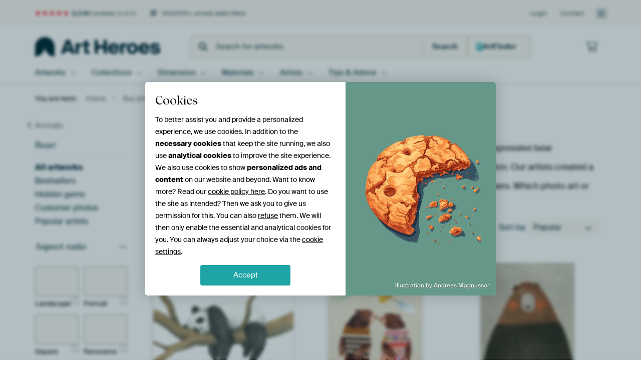

--- FILE ---
content_type: text/html; charset=utf-8
request_url: https://www.artheroes.com/en/collection/bear/128
body_size: 118451
content:
<!DOCTYPE html>
<html lang="en" data-locale="en_GB">
<head>
	<meta charset="utf-8">
	<meta http-equiv="X-UA-Compatible" content="IE=edge" />
	<meta name="theme-color" content="#ffffff" />
<link href="https://static.ohmyprints.net/min/?g=defaultCss&amp;version=f01d8835346071c46b9217f84a971cad&amp;webp=1" rel="stylesheet"><link href="https://static.ohmyprints.net/img/sprite/icons.svg?version=cd0cf2bd2954fb6078403fb0345f88d8" id="icons-sprite" rel="preload" crossorigin="anonymous" as="fetch" >
<link href="https://static.ohmyprints.net/min/?f=css%2Fexternal%2Ffontawesome%2Fall.min.css&amp;version=42ef16fea222e07a8303af55b3a45faf&amp;webp=1" rel="preload" as="style" >
<link href="https://static.ohmyprints.net/min/?f=css%2Fwadm-fonts.css&amp;version=4b8d5982bb407cdf47b303b787b5e470&amp;webp=1" rel="preload" as="style" >
<link href="https://static.ohmyprints.net/min/?f=css%2Fwadm-artlist-navigation.css&amp;version=d80d05c5f814483906b6d0b5bd1bd3c3&amp;webp=1" rel="stylesheet" >
<link href="https://www.artheroes.com/en/collection/bear/128?page=1" rel="next" >
<link href="https://static.ohmyprints.net/min/?f=css%2Fwadm-artlist-filters.css&amp;version=386f7c64ece9f90edab1a4324cfe2c9a&amp;webp=1" rel="stylesheet" >
<link href="https://static.ohmyprints.net/min/?f=css%2Felements%2Ffooter.css&amp;version=14d855501934d5a64fa46466b9d36250&amp;webp=1" rel="stylesheet" >
<link href="https://static.ohmyprints.net/min/?f=css%2Fwadm-fonts.css&amp;version=4b8d5982bb407cdf47b303b787b5e470&amp;webp=1" media="print" rel="stylesheet" >
<link href="https://static.ohmyprints.net/min/?f=css%2Fexternal%2Ffontawesome%2Fall.min.css&amp;version=42ef16fea222e07a8303af55b3a45faf&amp;webp=1" media="print" rel="stylesheet" >
<link href="https://static.ohmyprints.net/min/?f=css%2Fcomponents%2Fdialog.css&amp;version=dcde2285420f9aade2850dd5954b66a5&amp;webp=1" rel="stylesheet" >    <script>
        const JS_VERSION_HASH = 'ee1dc7e57677b4dc965cfc6c1e8a32e1';
    </script>

    <script type="module" src="https://static.ohmyprints.net/js/wadm/module/dialog.js?version=ee1dc7e57677b4dc965cfc6c1e8a32e1"></script>
<script defer="defer" src="https://static.ohmyprints.net/language/global_lang_en_GB.js?version=5b678f226ad39defbe5dd57d76ad2c13"></script>
    <script>
        document.querySelectorAll('link[rel=stylesheet][media=print]').forEach(function(link) {
            if (link.sheet) {
                link.media = 'all';
                return;
            }

            link.onload = function() {
                this.media = 'all';
            };
        });
    </script>
<title>Order Beautiful Bear Art as Wall Art | Art Heroes</title><meta property="og:image" content="https://cdn-shares.ohmyprints.net/765511/eJyVUU2v2yAQ%7CC9I75YXgzEGfO%7ChnXropVXVAyxLTBN%7CNGAlafT%2Bexc%7CVT33gjQzq92Z4cm8y%7Cg2uROy4cluKZSRDaLl%7CMBGTKexsKGXBPKyXYFm2FjKmoemgTC%7ClnGbfD4u4%7CRYr2ku%2BThjaUTDe9pgbMeDFyAVWNBCWAO9ixqD4k09cKe9TXjMbkrwmtNvbGIqDYoYRQARu9AFkL0D6TU4Hp1XQkYLyK023kned8pwoQUY8Bi1Qh1UsMef64m9Hxgs07rkVPBLcXBmw%7CcnK4%2B1BnDXcluuZ3b4m5b1vF%7Cv7F9gJq3ZibKsFfEdXDDuGv%2BAZJZQmnMKSDCPLiy32mGNQgo%7CGvlCgr9sVzbIA1tizFi%2B7lLb66p9UN92SgrzUo3%7CV9FeWeuFtCL63ghhwDouDLatbzU3SjWCU9H1afYVs0uXWvNHSz9qigt%2BuhekGMtMRytPvraybuXzWojMNdOvzV1SebDBKLJIDb4FGta9UkLQPIwI57xNxLXWWWV7bzXo4Bw5i23n6RtV8MagQ%2BOUNb5FLgK5dBGkQWE7DRhjaCN7%7CwMCK8pA.jpg" >
<meta property="og:image" content="https://cdn-shares.ohmyprints.net/285276/eJyVUruOGzEQ%2BxcB1%7Cm8eq6k7VNcdUWaBEGK0cur2Ps4SwvbMe7fM7IRpE4jgORgRFK6Ewclvk1wiGS4k0sOdSQD45TuyBjzYaxk6AWCsmxnjzNkrHUtQ9f5ML%7CWcZtc2S%7CjdFvPea5lP8fasU4YqxNLzEmVkhMmGpNkYJoZzoWVumsXXHFvF24zTNm%7Clvw7dinXzmsvmFbSQ%2BSB%2BZ5T7nzQNFItWbTW9CpBSoyBZUrrSJWRyQrFmPA9aL3%7CtR7I5474ZVqXkmv8WsEfyfDjTuptbQHgXC%7CL%2BUh2f9MS9LVeyb%7CARNgnUZcVkXyCU0xN0%2BqB0CuCPJccIsIyQlgurcKWBBW6N%2BIFBXfazmQQO7KkVGL99pB4r5v2pL4%7CKMHMS%7CP9Xz0HnqjD8NEDpQEcB%2BlASR4E6KAU7xjFntvRPVbMkE%2Bt5WdJP1uKU%7CxyrRFjLDNe2nj0tdV1q%2B9rRbK0TB8bnHK9kcEotIgFvgUc5kZx3eO8H6M%7Clm1qXTkdHDXeJFCgpXQJJDOaWfwOXLGAMmP4ugZsH0WwHpj11nohlQGnJPn8AxmVyHE%3D.jpg" >
<meta property="og:image" content="https://cdn-shares.ohmyprints.net/1476388/eJyVUbuO2zAQ%7CBcC1%7CksLimRK%7CUprkqRJkGQgk%2BLZ%2BsRk4LtHO7fs9QlSJ2GwMzscndm35g1ObxM5hTY8MZuyZeRDSA4P7AxpNNY2KAkgbxsV0c1bCxlzUPTOD8%7Cl3GbbD4u4%7CRYr2ku%2BTiH0kADSmLsjA5Wcauk1rFTEJV3jmupEJs64E7%7CNv4xmym555x%2BhSYmahYKQIkWZMe1cYC%2BRwUGjeWy63tqVCg9YHQQRQ9GonaxD70AtB14eXxdT%2Bz9wNwyrUtOJXwpxp3Z8P2NlcdaDZhruS3XMzv8dcu00Oud%7CTPMZI87UZaVUMd3cAlx1%7C5AWpZQmnPygWAejV9uNcNqhRR%2BRPlEgr1sVzbIA1tizKF83SWhdNU%2BqG87JQGf6uL%7CFbToRdAt9xbAaWcjcMPBB9A2oAvIG%2BAUdH2a%7CYvZpEuN%2BSOlH9XFJXy6l0A2lpmGVp722sq6lc9rITJXTz83c0nlwQbsaEVK8MVTMbSaDo3U4MbgznmbiETgzhpp0QdjFNhWCilQ6p7OJVC3CrXAzovgtfY2tn3UQploJICV0Qb2%7ChuJb8el.jpg" >
<meta property="og:image" content="https://cdn-shares.ohmyprints.net/1700978/eJyVUE2v2yAQ%7CC9I75bYgAGD7z28Uw%2B9tKp64GOJaeKPBqwkjd5%7C7%2BKo6rkXpJlZdmfmSZzN8D7ZE5DhSW4plJEMjFN6ICOk01jIoDoEedmuHmfIWMqah7b1YT6WcZtcbpZxeqzXNJfczFBa1rrIhe6kpFrhq4RXvvOeK%2BlpVBpYWw%7CccW8bHrOdkj%7Cm9BvamErbGaAcbDBRdE4y5wP3xiqjJbfG6D6AcEJEo5jk0RjRGyNFsEY4JSnVvPm5nsjHgfhlWpecCnwp1p%7CJ8P1JymOtAey13JbrmRz%2BpiVK8%7CVO%7CgUmgnU7UZZ1Rzu4QKya5C8NzSJKc04BEObRhuVWO6xRUKGN7t5QcJftSobuQJYYM5SvKB1p05mqvahv%2BzQT%7CK0a%7C6%2BiO2aVNkL3JganXWBW6BhB%2B%2BCwdmFbRrHo%2BrT7itmmS6351dKPmuICn%2B4FMMYy49HKo6%2BtrFv5vBYkc830a7OXVB5k0BItYoPvAYdZT6npNX7wI%7Chz3iYko6fOqKAY14YzYNSbHtBer63hAr1xAZxH66LV4IViMUrhfXSGSwXWko8%7CCrvJYQ%3D%3D.jpg" >
<meta property="og:image" content="https://cdn-shares.ohmyprints.net/1562902/eJyVUT2vGyEQ%7CC9Ir7N9cHDAXZ%7CiVSnSJIpSwLL4iH0fMZxsx3r%7CPYutKHUapJlZ2JnhwbzL%2BD65I7Lhwa4plJENouV8x0ZMx7GwQUsCedkuQDNsLGXNQ9NAmPdl3CafD8s43ddLmks%2BzFga0VgRtIkBAxpUGqS1GI2ylguplRO%2BqQtu9G4T7rObEuxz%2Bo1NTKXBAM6bqHsXjfXgtTWKc8Xb4FrnQSlUBqyQ6JzQUSvR9xjRcmcwGGPh8HM9so8dg2Val5wKfikOTmz4%7CmDlvtYA7lKuy%2BXEdn%7CTMmP0emP%7CAjPZ2ydRlrUi%7CgRnjFVr%2B9cwmSWU5pwCEsyjC8u1dlijkMIPVr6R4M%7CbhQ1yx5YYM5avJO35odWmii%7Cu23NcCvtWnf9X0xJRRxstoHFetp7L0AXQnegBeh1VIzg1XY%7Cm%2BcTs0rn2%7CKrpR41xxk%2B3gpRjmWlp5cnXVtatfF4LkbmG%2BrW5cyp3NtiOLFKF74GGRafbnrd0AUaEU94mIiEC16RE9B3w2GkyBShsFNiLlv4udr3m3kvQYI0HSmCjAi41fWnXCvbxB1rgy38%3D.jpg" >
<meta property="og:image" content="https://cdn-shares.ohmyprints.net/1753588/eJyVUk2P2yAU%7CC9Ie8vGwLMx%2BN7DnnropVXVwwMeMU380YCVpNH%2B94JXVc%2B9IM3Mgzcz4sksJnqb8ERseLJb9Hlkg5CcH9hI8TRmNigoIC3b1ZUZNua8pqFpnJ9f87hNNh2XcXqs1zjndJwpN6LpDYHo0TuBbW8UcilISN9Z8KSsh6YuuJd3G%7C%2BYcYruNcXf1ISYGy97bk0wjispDe%2BMILRBBui9BG1bzoVQqjUItjdSyGBEF4JVoQWBQsLx53pi7wfmlmldUsz0JaM7s%2BH7k%2BXHWgPgNd%2BW65kd%7CqZlyvD1zv4FZtCKncjLWpHawYVC1YqLHRazBcU5RU8FphH9cqsd1ihF4UcNL0Wwl%2B3KBjiwJYRE%2BesuSdVX7YP6tlMg9Es1%7Cl9F2055bKk3EDhH2RqlwZIOrQPPrdKN4KXoejT7EzPGS635o6UfNcWFPt0zlRjLXJZWvvja8rrlz2suZKqZfm14ifnBBt0Vi6XBN1%2BGRd9Bp3W54EZy57RNhSRt0XmlHCIJ9Nz0PQVCKH%7CAcglOoeQWsAUFhAYxYKuk0lp4zb2Wlr3%7CAZ5AyRo%3D.jpg" >
<meta property="og:image" content="https://cdn-shares.ohmyprints.net/188211/eJyVUruO2zAQ%7CBcC1%7Cksrig%2BpD7FVSnSJAhS8LG0GFuPmBRsx7h%7Cz1KHIHUaAjOzWM4M%2BWTOZnyb7AnZ8GS3FMrIBmg5P7AR02ksbFCCQF62q6cZNpay5qFpfJhfy7hNLh%2BXcXqs1zSXfJyxNNC00imujLIiWHSmUxI7NFK5VgvtFTb1gjvtbcJjtlPyrzn9xiam0qDB0PceaLyXvdBRSBmj63VQPMqu1Q4MGI4cIRjjO6I6K5GD9Rok4PHnemLvB%2BaXaV1yKvilWH9mw%7CcnK4%2B1BrDXcluuZ3b4m5aZtl3v7F9gJnqzE2VZK%2BI7uGDcNZA7JLOE0pxTQIJ5tGG51Q5rFFL40YgXEtxlu7JBHNgSY8bydZdapav2QX3bKQHmpRr%7Cr6KDtEIpC0oLzqXVbZBghUXqClpjTAOciq5Hs6%2BYbbrUmj9a%2BlFTXPDTvSDFWGa6tPLkayvrVj6vhchcM%7C3a7CWVBxuMJIvU4FugYTCmBaB5P6I%7C520izkmHih7dCWMjmdPQBdf3OoL2um%2Bj6XwQ0nUxeB8DdE57%2BhK%2Bs4ILgIjs%7CQ%7CFkMj2.jpg" >
<meta property="og:image" content="https://cdn-shares.ohmyprints.net/349721/eJyVUbuOGzEQ%2BxcB1%7Cm8eq%2B0fYqrrkiTIEghaUZexd7HWVrYjnH%7CHslGkDqNAJKDEcm5E%2B8yvk3ugGS4k0uCMpKBcUp3ZMR0GAsZtKggL9s51BkylrLmoesCzK9l3Caf98s43dZzmkvez1g61vkInOneBM7Q%2BCDBgEIIEbQSnGrWtQ%2BudW8Ht9lNKbzm9Bu7mEoXkXLpHKUW0CupIuspMhGBgWEejTBcCe2U9Ra080EEIQUKDYwaLmzc%7C1oP5HNHwjKtS04FvxYXjmT4cSfltrYA7lwuy%7ClIdn%7CTkl6y9Ur%2BBSbC8gdRlrUiRh%7CghLFpXDxhNVtRmnMCrDCPDpZL67BFqQrdG%7CFSBX%7CazmQQO7LEmLF8e0hc9017Ut8flGDmpRn%7Cr6LBxchtH42ACNT3mislmQTeGy0N0o7RWnR7useK2aVTq%7CnZ0s%2BW4oRfrgVrjGWunza%2B%2BtrKupX3tVQyt0wfmzulciODUdVibfANWk3S9pzV%2BTBiOOZtapww9eI0atNbZ1TPtbE%2BuhCstpJ7qzBaKx1jGpQ2jikarGOR%2B3pVHaQmn38Aw23Icg%3D%3D.jpg" >
<meta property="og:image" content="https://cdn-shares.ohmyprints.net/407280/eJyVUbuO2zAQ%7CBcC1%7CksPsSX%2BhRXpUiTIEix5JIWY%2BsRk4LtGPfvIXUIUqchMDOL3ZnhkzjI4W2CUyDDk9wSlpEMjFN6IGNIp7GQQYkK8rJdfZ0hYylrHrrO4%7Cxaxm1y%2BbiM02O9prnk4xxKxzrDDfaeexOEEMaZqDAgCtkLC7IqXTtwr3s7fMwwJf%2Ba0%2B%7CQxVQ646g3VAXvomcerfVBYy9EDBSii0pGbQE5qF6GoLhnjlFmEKUBhb3lx5%7CribwfiF%2BmdcmphC8F%7CJkM35%2BkPNYWAK7ltlzP5PA3LdGar3fyLzAR1uxEWdaKJN3BJcSmVec7rGYrSnNOGCrMI%2BByax22KFWhRyNequAu25UM4kCWGHMoX3eJK920D%2BrbTglmXprx%7CyraeeOdipGj0kZK1I67XrKoolTIje4YrUW3p9tXzJAureaPln60FJfw6V5CjbHM9Wjjq6%2BtrFv5vJZK5pbp1waXVB5kMLJarA2%2BYR3uqeaG1nk%7CBn%7CO21Q51QP0EQFBo6WIVIEFFn1EaqLl9c%2BV0xIic8710UobwAF3SlJqA2VI3v8AXhPLwQ%3D%3D.jpg" >
<meta property="og:image" content="https://cdn-shares.ohmyprints.net/327551/eJyVUbuOGzEQ%2BxcB1%7Cm8ej%2B2T3HVFWkSBCm0o5FXsfdxlha2Y9y%7CR7IRpE4jgORghqTuZPAZ3yZ%7CQNLfySWFMpKecUp3ZMR0GAvptaggL9sZ6gwZS1lz33UQ5tcybtOQ98s43dZzmkvez1g61gnrTGSRDVLFOAiL1kYZmGGWc%2BGk6dqBa93bhdvspwSvOf3GLqbSgQHBjJLgkQcGmlM%2BQDAUqZEMnbNaRR8jY94xZQxSZWV0QjEmQHtj9r%7CWA%7CncEVimdcmp4Nfi4Uj6H3dSbmsL4M%7ClspyPZPc3Lam%2B1iv5F5gI9yTKslYkn%2BCEsWlGPVD1WkGacwpYYR59WC6twpakKnRvxUsVhtN2Jr3YkSXGjOXbQ%2BLaNO1JfX9QgtmX5vu%7Ceg7cC%7CDcS8cj2KA4Cx6Us05z6SzyjtHac3u6x4rZp1Nr%2BVnSz5bihF%2BuBWuMZa5HG199bWXdyvtaKplbpo%7CNn1K5kd6qarEW%2BBZaS9woxeo8jAjHvE2tK4hO60C9BFq%7CJ1qpnY0gaETrNUjurOQUfERjHDhUgWkjQ%7CROo%2BEByOcfuhrIIA%3D%3D.jpg" >
<meta property="og:image" content="https://cdn-shares.ohmyprints.net/614179/eJyVUruO2zAQ%7CBcC1%7CksUnwsqT7FVSmuSRCkoPiweNbrTAq2Y9y%7CZ6lLkDoNgZlZLGeGfJDe5vAy2VMg3YNcky8D6VhL6YEMIZ2GQjrFEeRluzicIUMpa%2B6axvn5uQzb1OfjMkz39ZLmko9zKA1rhPVKR8pNS7kUGljbSup80L2mhvWxqRfccG%7Cj77OdknvO6VdoYiqNp0r1MuKAdcJ77zhQkKaF1ppojIMoaXDCidZa4ADAlGNGBhO1UZT3x7f1RD4OxC3TuuRUwmux7ky6Hw9S7msNYC%7ClulzO5PA3LQEB6438C0y40TtRlrUiuoMxxF37A9EsojTn5APCPFi%7CXGuHNQoq9Kj5Ewr9uF1Ixw9kiTGH8m2XWgVV%2B6S%2B7xRn%2Bqka%7C6%2BiWykENVQ6Th2Alsq7SKGXwGWozTWMYtH1aPYVs01jrfmzpZ81xRi%2B3ErAGMuMl1YefW1l3crXtSCZa6b3zY6p3EmnJVrEBl88DismGBicd0Nw57xNlYtMKm5FxIcxUihrWk1Bg9WB4m%7CwwAV6ViIwE5SJHqQ3KloWrGQqak8%2BfgObAcZR.jpg" >
<meta property="og:image" content="https://cdn-shares.ohmyprints.net/185005/eJyVUbluGzEU%7CBcC7mQtjyX5uH0KVyncJAhScHloae1lkQtJEfzveVwnSJ2GwMy8a4YP0tscXiZ7CqR7kGvyZSAd45QeyBDSaSikUwJBXraLwxoylLLmrmmcn5%7CLsE19Pi7DdF8vaS75OIfSsIYpAVFaHXpFeyW0jlKxqLxzVAsF0NQFN5zb%2BPtsp%2BSec%7CoVmpiwmSvGFG%2BZkFRbx8AbUMyC7amQxmCjAuEZRMciN8wK0C6aYDiDXjIvjm%7CriXwciFumdcmphNdi3Zl0Px6k3NdqwF7KdbmcyeGvW6K5Xm%7Ckn2EiDOxEWVZEku5gDHHX%7CkA8FlGac%7CIBYR6sX641w2oFFXoE8YRCP24X0okDWWLMoXzbJa501T6p7zslGDzVw%7C8v6AAxesmF8Kb32nNujWpFGymPII1vGMWg69PsI2abxhrzZ0o%7Cq4sxfLmVgDaWGZdWHu%7CayrqVr2tBMldP75sdU7mTDiSeiAm%2BeCxmICmVWO%2BG4M55m5DraRtacLK1xlnPqaE6Rm6d070BrDbGCc1RUaCBB02tkkbwYPB%7CAbwgH78BpbvGmw%3D%3D.jpg" >
<meta property="og:image" content="https://cdn-shares.ohmyprints.net/166323/eJyVUbuO2zAQ%7CBcC1%7CksvkWpT3HVFWkSBCmW5NJirNeJFGzHuH8PaSNInYbAzCx2Z4Z3YiHh2wQnJP2dXKLPA%2BkZp%7CRABoynIZNeiwLSsm%2BuzJAh5zX1TeP8%7CJqHfbLpuAzTbd3inNNxxtywhvuAAaxXvrNGSh5YUNpyybXQLTO0qQeuZW%7CjbzNM0b2m%2BBubEHMDzDkpvWfeaRFCUFIDFrJzXNrOtlyCc9ZoA86Clo6aTncSmAqyBZT8%2BGs9kc8Dccu0Lilm%7CJrBnUn%7C407yba0BYMuXZTuTw9%2B0REm1Xsm%7CwETwJ5GXtSD9BCOGh2baByxmC4pzih4LTAP45VI7rFGKQo9GvBTBjvtGenEgSwgJ87eHxHVbtSf1%7CUEJZl6q8f8qGpkCJ4UGUCaIDpnlhjrTBWg5KqoaRkvR9WkeK2aIY6352dLPmmLEL9eMJcYyl6OVL772vO75fc2FTDXTxw5jzDfSG1UslgbffBlmWgsuyrwb0J3TPhUuaAZd25Z%7CBmek6CjXyNE742wIraIcZetBBHRUdsGj9EqBFIhA0SgN5PMPgc%7CK0g%3D%3D.jpg" >
<meta property="og:image" content="https://cdn-shares.ohmyprints.net/105399/eJyVkbuO2zAURP%2BFwHZei5cPkVSfYqsUaRIEKfi4tBhbj5gUbMfYfw%2BpRZA6jYCZIciZoydxNuPbZE9Ihie5pVBGMgCj9EBGTKexkKHnVeRlu%7Cp6hoylrHnoOh%7Cm1zJuk8vHZZwe6zXNJR9nLB10LgYGvdKeAWrnRdBBYvAx9JIz2kPXHrjXe7vwmO2U%7CGtOv7GLqXQRKRPWUmoCOilkBEUReAwQNDjUXDPJeyuNM6G3znPPBUfeB6CacROPP9cTeT8Qv0zrklPBL8X6Mxm%2BP0l5rG2AvZbbcj2Tw9%2B1RAlY7%2BTfYMIN242yrFUB3cUFY8sY%7C5C1bFVpzilglXm0Ybk1hm1KTehR85cauMt2JQM%7CkCXGjOXrHrFetezD%2BrZbHPRLK%7C5foAGtwrpc%2BEANN0ILJsBJsBJ9r5TugFbQ7dPtV8w2XRrmD0o%7C2ooLfroXrDOWuT7a%7CNprK%2BtWPq%2Blmrlt%2BrXZSyoPMmhZK1aCb2EHI7kx9bwf0Z%7CzNjU8JjoR0HjJBWUqOMmUUswAiBC4dSKy%2BvMBA4UeLK9teQ%7COGqo0t5U7ef8DYffHkA%3D%3D.jpg" >
<meta property="og:image" content="https://cdn-shares.ohmyprints.net/188147/eJyVUrmO2zAU%7CBcC23ktHhIP9Sm2SpEmQZCCx6PFWFdECrZj7L%7CnUYsgdRoCM%7CNAzszjkzib4W2yFyD9k9xSKAPpGaf0RAZIl6GQXgoEedk3jzNkKGXNfdP4ML%2BWYZ9cPi%7CD9Fi3NJd8nqE0rNFch9Zzr0EIoZ2OMkAIomuFsR0qTX3gjvc24THbKfnXnH5DE1NptKNeUwneRc98MMaDCq0QEaiNLsouKmMDt7LtACT3zDHKdAidtjK0hp9%7CrhfyfiJ%2BmdYlpwJfivVX0n9%7CkvJYawC7lduyXcnpb1qiFF%7Cv5F9gIow%2BiLKsiDp6gBFi1dD5AdEsojTnFABhHmxYbrXDGgUVetbiBQU37hvpxYksMWYoXw%2BJS1W1D%2BrbQQmmX6rx%7CytaRCoFeOhsiJ6CNNIIZlsNRgglXcMoFl2P5rhitmmsNX%2B09KOmGOHTvQDGWGZ8tPLoay%7CrXj6vBclcM%7C3a7ZjKg%7CS6Q4vY4FvAYaY1axXO%2BwH8Ne8TcsEarqyQkhrtmMGVCEdZaDVTQioZNKedl8zg7pSzwDslKWNBK5ym%2BDXI%2Bx%7CMdckN.jpg" >
<meta property="og:image" content="https://cdn-shares.ohmyprints.net/34730/eJyVUTmOGzEQ%7CAuBzbQaXsNjcgcbbeDEhuGAR1NDS3OsyIEkC%7Ct3NyUYjp0QrKoGu6p4J94VeJvcAchwJ5cc60gGxindkRHyYaxkUAJBWbZzwBky1rqWoetCnF%7CruE2%2B7Jdxuq3nPNeyn6F2rOMxQXI%2B9tF6IyVPLPXKc8mVUJoZ2rUFV3y3i7fZTTm8lvwbupRr51gIUsbIYlAipdRL5QBJG7j01msuXQjeKOOCd0oGaqyy0rE%2BSe1A8v2v9UA%2BdyQs07qUXOFrdeFIhh93Um9rC%2BDO9bKcj2T3Ny3pZb9eyb%7CARPAnUZcVkXqCE6SHZvQDollEeS45AsIyurhcWoctCip0b8QLCv60nckgdmRJqUD99pC40k17Ut8flGDmpRn%7Cr6J94Cxq5VPPwDrDme2V0gpUpFgIEx2jWHQ7uscTs8unVvOzpZ8txQm%2BXCtgjGXGpY1HX1tdt%7Cq%2BViRLy%7CSxuVOuNzKYHi1ig2%2BxVSG1oDgeRgjHsk0th%7CAOjKTOcamTAm8lUOkTtYZFT7WwFJhRyuMXCxEUV3iniUVIRotkyecfcjXJeQ%3D%3D.jpg" >
<meta property="og:image" content="https://cdn-shares.ohmyprints.net/195862/eJyVkTmP2zAUhP8Lge28Fu9DfYqtUqRJEKR4Ih8txtYRk4LtGPvfQ2oRpE5DYGZ4vPn4JANkfJvghKR%7CklsKZSQ945QeyIjpNBbSa1FFXrarr3vIWMqa%2B67zYX4t4zYN%2BbiM02O9prnk44ylY51m3ANIC6CsFAKjUAjSc6RaM8agaw%7Cc671deMwwJf%2Ba02%7CsYirdwCUXSgROlXDGKYPGGCplNHxgiqKkHtF6G3VwAzhHh4BSG%2BkHFXz1jj%7CXE3k%7CEL9M65JTwS8F%7CJn035%2BkPNZWAK7ltlzP5PC3LTGCrnfyrzARzu5GWdamPtILxpYxx3dZh60qzTkFrDKPEJZbY9iq1IQerXipwXDZrqQXB7LEmLF83SOuTcs%2BrG%2B7JZh9aYP%7CF%2BjowenK1gnOPWpgNCINwlRG3snAOkYr6LZ0%2BxUzpEvD%7CEHpR2txwU%7C3grXGMtdHm1%7Cn2sq6lc9rqWZunX5tcEnlQXqr6oiV4FvYUSired3vR%7CTnvE3Vw4FHGxGDkopzBWCVM1IDV8xF9MJoAzHWc0po65w1aJkGygcvhvrfmrz%7CAe34yOw%3D.jpg" >
<meta property="og:image" content="https://cdn-shares.ohmyprints.net/614749/eJyVUruO2zAQ%7CBcC1%7CksPsSH1Ke4KkWaBEGKJbm0dLYeMSnYjnH%7CnqWdIHUaAjOz2J0Z8M48ZHyb4ICsv7PLGMvAeiE537EBx8NQWG8Ugbxs50AzbChlzX3ThDi%7ClmGbfN4vw3Rbz%2BNc8n7G0ohGdg4UKOHBCGkNB6OBW%2B073%2BqgBDb1wJX2NvE2wzSG1zz%2BwiaNpTFWcY3KC69BcpApBZesM9JGAa5DB0kl3nqf0IVOgE5RcInCRO0Ajdm%7Crwf2sWNhmdYljwW%7CFAhH1n%2B%7Cs3JbawA4l8tyPrLd37SMTq5X9i8wU517EGVZK3qqJ0xVk38gmSU0znmMSDAPEJdL7bBGIYXvnXohwZ%2B2M%2BvVji0pZSxfH5I0tmpP6tuDUsK9VOP%7CVbQCoQNqDUnyCCKGSC3xyBVt85BMIzgVXZ%7CmsWKG8VRrfrb0o6Y44adrQYqxzHS08uRrK%2BtWPq%2BFyFwz%7CdzgNJYb650mi9TgW6RhI1rbdjQfBgzHvE3E0V2lhQ3So9U6dQkCtqpLygYRXfSxix0IlI4%2BA8jOcmmtRitS5DGhatnHb8MMykQ%3D.jpg" >
<meta property="og:image" content="https://cdn-shares.ohmyprints.net/620047/eJyVUbuO2zAQ%7CBcC1%7CmsJSlSlPoUV6VIkyBIwcfSYmw9YlKwHeP%2BPUsdgtRpCMzMYndm%2BGTOZnyb7AnZ8GS3FMrIBi4ADmzEdBoLG7QkkJft6mmGjaWseWgaH%2BbXMm6Ty8dlnB7rNc0lH2csDW%2BEchq00VYGi860WmGLRmknOtl5jU09cKe9TXjMdkr%2BNaff2MRUGjQY%2Bt5zGu9VL7solYrR9V3QEFUrOscNN4CAPBjjW6JaqxC49R1XHI8%7C1xN7PzC%7CTOuSU8EvxfozG74%7CWXmsNYC9lttyPbPD37TMCLHe2b%7CATPZmJ8qyVgQ7uGDcNa52SGYJpTmngATzaMNyqx3WKKTA0cgXEtxlu7JBHtgSY8bydZeE7qr2QX3bKcnNSzX%2BX0UHcF6BQh0V9hYkRKFsx3nrAJzS0HCgouvT7Ctmmy615o%2BWftQUF%7Cx0L0gxlpmOVp58bWXdyue1EJlrpl%2BbvaTyYINRZJEafAs0rOkX247m%7CYj%2BnLeJuCjQ9YJbLjx5igJ4C6BjH0H0AWyngnAuch%2B97iy4FpxD24J2VqLxVOX7H%2BeKyRw%3D.jpg" >
<meta property="og:image" content="https://cdn-shares.ohmyprints.net/1398196/eJyVUMuOGyEQ%7CBekvXk9PAaGmXsOe8ohl0RRDg00HtaeRwwj27H239PYiXKOkJCqCrqr6s4cZHyb4IBsuLNLCmVkg5Cc79iI6TAWNhhFIC%7Cb2dMbNpay5qFpfJhfy7hNLu%2BXcbqt5zSXvJ%2BxNKKRvQUFSjgwQnaGg9HAO%2B1612qvBDZ1wZXmNuE2w5T8a06%7CsImpNKZTXKNywmmQHGSM3sbOGtkFAbZHC1FF3joX0fpegI5BcInCBG0Bjdm%7Crwf2sWN%2BmdYlp4JfCvgjG77fWbmtNQCcy2U5H9nub1pGK9cr%2BxeYqd4%2BiLKsFT3VE8aqyT%2BQzBJKc04BCeYRwnKpHdYopPC9VS8kuNN2ZoPasSXGjOXrQ5Kmq9qT%2BvaglLAv1fh%7CFY2mldH1wlNJErWJoR7lneIG2ygbwanoejWPETOkU6352dKPmuKEn64FKcYy09LKk6%2BtrFv5vBYic830c4NTKjc2WE0WqcG3QI8F9SR6Qx%7C8iP6Yt4lII4VuVSc6h846aV0U3mnUXALvrQ%2BO9y2A4CisluCjQySlc9B7CFoY9vEbupjKzA%3D%3D.jpg" >
<meta property="og:image" content="https://cdn-shares.ohmyprints.net/18880/eJyVUbuO2zAQ%7CBcC19kWXyJX6lNclSJNgiDFilxajK1HTAq2Y9y%7Ch7QRpE5DYHYGy5nZBxsw0fuER2L9g12jzyPrheR8x0aKxzGz3qgC0rJdXNGwMec19U3j%7CLzP4zYN6bCM0329xDmnw0y5EQ0Ib2zw5MmSNk4BULAagAtlNIqhqR%7Ccyt7G32ecotun%2BJuaEHND3uFgg%2BkwWBjcYMBqzjWXHiUOTmvS1oFQhChMMFp0HQUCjpa8teAOP9cj%2B9gxt0zrkmKmLxndifXfHyzf1xoAL%7Cm6XE5s9zcts9asN%7CYvMFMdPAd5WSviT3CmUDnZvcTFbEFxTtFTgWlEv1xrhzVKYfgB1FshhvN2Yb3asSWERPlrofb8II2t5Gv27SlXAt6q8%7C9q2hmuQisRvdGgZUCHEAZUwoXglXaN4KXp%2BjTPFTPGc%2B35VdOPGuNMn26ZSo5lLp%7CWefG15XXLn9dchqmG%2BrXhOeY766EtFkuF776IBZSbFrkbyZ3SNtV6gh2kpOJIty1KV1J1vm3LoYCDaVvpHPqA4AarQHXBKQNoQ8dlB0qgZx9%7CANTEyog%3D.jpg" >
<meta property="og:image" content="https://cdn-shares.ohmyprints.net/335209/eJyVUjmOGzEQ%7CAuBzbQa3sfkDjbawIkNwwGPHg0tzbEiB5Is7N%7CdlGA4dkKgqhrNqiLvJPgCb5M%7CAOnv5JJTHUnPOKU7MkI%2BjJX0WiAoy3aOOEPGWtfSd11M82sdtymU%7CTJOt%7CWc51r2M9SOdZrx6L203isrhYBBKPAycqBaM8Z81y644t4u3WY%7C5fha8m%7Cohly7wCUXSiROlXDGKQPGGCrlYHhgioKkEcBGO%2BjkgneOhgRSGxmDShG5%7Ca%7C1QD53JC7TupRc4Wv18Uj6H3dSb2sL4M%7C1spyPZPc3LTGCrlfyLzARzj6IuqwNPdUTDE1jjj8gmkWU55ITICyjT8ulddiioEL3VrygEE7bmfRiR5ZhKFC%7CPSSuTdOe1PcHJZh9acb%7Cq2jmBHNJM5ARi7ZCeZ%2BM0gGEt8Ib2TGKRbeje6yYfT61mp8t%7CWwpTvDlWgFjLDNe2nj0tdV1q%2B9rRbK0TB%2BbP%2BV6I71VaBEbfEutGKE4dTgfR4jHsk3IWTAcdHQgAuWWWQuB4cOjzaiksXag%2BBGsSdYzpoIOjNtImUlMJBSZIp9%7CAP0ax58%3D.jpg" >
<meta property="og:image" content="https://cdn-shares.ohmyprints.net/1289939/eJyVUbuSGyEQ%7CBeqnOm0PBfY3MFFDhy6HMAw3GJpHxZsSbJK%7C%2B7Zu7IdO4Cq7hlmupsHi6Hi6xTekA0Pdi2pjWwQkvMDG7G8jY0NvSJQl%2B0C1MPG1tY6dB2k%2BaWN2xTrcRmn%2B3opc6vHGVsnOp2DUWiU1z23AJLbHE3ifTI%2BSYmm2xfcaG6X7nOYCrzU8gu7XFrnBWhwwgYIxvoYEw9cI0%7CJZmNU7q10kJQRmmfBY3ASQVlMyFH0TkU4%7Cljf2PPAYJnWpZaGX1uAExu%2BPVi7r7uBcGnX5XJihz9umZF8vbF%7Chv8SbVkJKfsOzpj3mlYfNRJLqMy1JCRYx5CW657hboUq%7COjUJyrE83Zhg3r%2BZ4RZumghCi3JnDJRgZfG2cCt7ZUzqhOcItyv7n3EHMp5D%7CDD%7C%7Cdd3xk%7C3xqSwGWmpTt%7CYMvW1q19WRuRdVf7cwvn0u5scIYkUjaviZqFdN4rTw9gRDjVbSIyi%2Bh7i7wHl73LoOl7SI4F7TBqraIxPsroZTQAvo90lIgYUUnbR%2B3Y8zcA4b%2BD.jpg" >
<meta property="og:image" content="https://cdn-shares.ohmyprints.net/1153926/eJyVUbuO2zAQ%7CBcC1%7CmspfhWn%2BKqFNckCFJQfFg863UmBdsx7t%2Bz1CVInYbAzCx3d2YfpLc5vEz2FEj3INfky0A62gIcyBDSaSikkwxBXraLwxoylLLmrmmcn5%7CLsE19Pi7DdF8vaS75OIfS0IZbL3UEZlpggmtF21aA80H3GgztY1MH3LBv4%2B%2BznZJ7zulXaGIqjQcpexGxwDruvXdMgRKmVa010RinooDguOOttYoppah01IhgojYSWH98W0%7Ck40DcMq1LTiW8FuvOpPvxIOW%2BVgP2Uq7L5UwOf90SxdV6I%7C8ME2b0TpRlrQh2MIa4a38gLosozTn5gDAP1i%7CXmmG1ggocNXtCoR%2B3C%2BnYgSwx5lC%2B7VIrVdU%2Bqe87xah%2Bqov%7CV9AqMimkB1DAmA2qj4wxDlHraHkUbUMBg65Ps7eYbRprzJ8p%7CawuxvDlVgLaWGYcWnncayvrVr6uBclcPb1vdkzlTjotcEVM8MVjMaUCTyzxgxuCO%2BdtQpJTMM5IFcEx1nvlaAwSopfGgxDcWu05CK5awFMKFnsaPAQDAZSmQDn5%2BA3SS8dA.jpg" >
<meta property="og:image" content="https://cdn-shares.ohmyprints.net/42090/eJyVkTuPGyEUhf8L0nZeD4%7ChNX2KrVKkSRSlgMvFw9rziGFkO6v974HZRKnTIJ1zruB%2BhzfiXcaXyZ2QDG%7CklkIZycA4pQcyYjqNhQxKVJGX7Qp1hoylrHnoOgjzcxm3yefjMk6P9Zrmko8zlo51vQvKRCosp0L2RjPOJYWAxhtqmY9de%2BBe7%2B3CY3ZTguecfmEXU%2BkCVcrLWAcc9CEEEJpqabnmzkZrQUdJEXrouXNaaK2ZAmYl2misosIfX9cTeT8QWKZ1yangl%2BLgTIbvb6Q81gbgruW2XM%7Ck8JeW6F6vd%7CIPmAhrdqMsa1N0FxeMe%7CZH1mWrSnNOAavMowvLrXXYUGpCj0Y81cBftisZxIEsMWYsX%7CeIK92yD%2Bvbbglmntri%7C1U0syE6C8C40wZlRIGOBm599MIY5TtGa9Ht6PYrZpcureaPln40igt%2BuhesGMtcH21%2B3Wsr61Y%2Br6WauTH93NwllQcZjKwr1gZfQh3uObW0jsOIcM7b1Di8rt%2BNqKIJ3PS9YhodSGF8dZgEKwXyoKRUTlOGXCAEriSAqwiy1%2BT9NzFIyDw%3D.jpg" >
<meta property="og:image" content="https://cdn-shares.ohmyprints.net/242460/eJyVkTuP2zAQhP8Lget8Ft%2Bi1Ke46oo0CYIUy5fFWK8TKdiOcf89SxtB6jQEZmZB7ny8Ews5vE1wCqS%7Ck0vyZSA945QeyBDSaSik1wJFXvbN4QwZSllz3zTOz69l2Cebj8sw3dYtzSUf51Aa1nAfQwTrle%2BskZJHFpW2XHItdMsMbeoDV7y38bcZpuRec%7CodmphKA8w5Kb1n3mkRY1RSQ0Czc1zazrZcgnPWaAPOgpaOmk53EpiKsoUg%2BfHXeiKfB%2BKWaV1yKuFrAXcm%7CY87Kbe1FoCtXJbtTA5%7C2xIl1Xol%7CwoTwZ9GWVZU%2BinGEB%2BZaR8Sl0WV5px8QJkH8MulMqxVMKFHI14wsOO%2BkV4cyBJjDuXbI%2BK6rdnT%2Bv6wBDMvdfH%7CAi2pFDQaj8QYgIeIRKxTHbdKBBtiwyiCrkfzuGKGNFbMT0o%7Ca4sxfLmWgDWWGR%2BtPu61l3Uv72tBM9dOHzuMqdxIbxSuiATfPA7jh0pNcd4NwZ3zPlWWyrWUdU5axZyKrQ8qtN6Ct14IpjvKqTGBWaU60CoqB0oGz13LOs4iF%2BTzD%7Cd9yrA%3D.jpg" >
<meta property="og:image" content="https://cdn-shares.ohmyprints.net/463864/eJyVUj2PGyEU%7CC9I19leWD53%2BxRXpbgmUZQCeODlvF9nWNmOdf89DztR6jRIM%7CMEM%7CO4E2dzeJ3sMZD%2BTi4JykB61lK6I0NIx6GQXnEEednOHmfIUMqa%2B6bxMO%7CLsE0uH5Zhuq3nNJd8mENpWMO9M2CjcUJo472OoGIwXHoXolRUNfWBK97bwG22U%7CL7nH6FJqbSgAMtWOhAKMm0aLkxNDIWwHhuo5YxmgiMi8haI6kHrmhwDGwLvmOUwuF9PZLPHfHLtC45lfBWrD%2BR%7CsedlNtaA9hzuSznE9n9TUtUZ9Yr%2BReY8D9EWdaK6AOMIT408YRoFlGac4KAMA8WlkvtsEZBhR4Mf0HBjduZ9HxHlhhzKN9Q2tNDq3QVn9z3xzhn5qU6%7C6%2BmI41gmfWBSaG09ha4lZ1tORcudEo32Am91qN5XDHbNNaenzX9rDHG8OVaAuZYZny08uhrK%2BtWvq4FyVxDfWx2TOVGeiPRIlb4CjgsFDdK4Lwfgj%7ClbUIuMCXQkWytwvVL49AFCIEfgAoudJAMt8m4j9Yho2lrDHRS4WqZY05Z8vkbKwTJ2Q%3D%3D.jpg" >
<meta property="og:image" content="https://cdn-shares.ohmyprints.net/105400/eJyVUruO2zAQ%7CBcC1%7CmsJSlSlPoUV6VIkyBIQXGXlmLrEZOC7Rj371nqEKROQ2BmFsuZIZ%2Bi94neJn8i0T3FbcQ8iE4qgIMYaDwNWXRWM0jLdg08I4ac19RVVcD5NQ%7Cb1KfjMkyP9TrOOR1nypWsnHJYBxUcaa1d76JFQtSm1q03rFTlgjvvrfAx%2B2kMr2n8TVUcc%2BV6CA4shT4GGbBtAzVYax0JfOyjNbFpPSpva0NkVZC9BOkQjfMW61Ydf64n8X4QYZnWJY2ZvmQfzqL7%7ChT5sZYA%7Cppvy%7CUsDn%7CTiqZR6138Cyx063YiLysjAzu4UCwaO98hm2U0zmlEYpgGj8utdFiisAJHp19Y6C%7CbVXT6IJYYE%2BWvu6RsU7QP6ttOaeleivH%7CKlqiAimjjpaMVh7JcXFKNdC2EABMJYGLLke1r5j9eCk1f7T0o6S40Kd7Jo6xzHxp4dnXltctf14zk6lk%2BrX5y5gfonOGLXKDb8jDEkwNwPNhoHBO28RcSw5Q916iNw1BsLW3trZo%2Bd2hITTGqKYJjYroJERZ%2B9bFyF8ECRRaEO9%7CALiRyis%3D.jpg" >
<meta property="og:image" content="https://cdn-shares.ohmyprints.net/141659/eJyVULuO2zAQ%7CBcC1%7CksksuX1Ke46oo0CYIUFLm0FFuPMynYjnH%7CnqWNIHWaBWZmsTszd9b7jG%2BTPyDr7uwyxjKwTkjOd2zA8TAU1hkgkJftHGiHDaWsuWuaEOfXMmxTn%7CfLMN3W8ziXvJ%2BxNKIJ0stkvUKH4I3pIwiJwiljXBIcbVMfXOluE2%2Bzn8bwmsff2KSxNH2L2nIXbe96Da0ILdjkAoRWeC2EFVFr1GC1cxiksRYgeAfcGGi50XL%7Caz2wzx0Ly7QueSz4tfhwZN2POyu3tQbw53JZzke2%2B5uWka31yv4FZtA%2BibKshJR5gBOmqml4IPJKYJzzGJFgHnxcLrXCmoQUvnfwQkJ%7C2s6sgx1bUspYvj0k8l21J%7CX9QYFwL9X3f%7CWcuPSBWy1Mn7xEbUBw1erWJ5AcgmwEp57raB4nZj%2BeasvPkn7WFCf8ci1IMZaZnlaefG1l3cr7WojMNdPH5k9jubHOabJIBb5FWhZKGN3SfhgwHPM21eZcSGA0BJAmJI0QteqFiEpZT5pRRoQgdRLRWYxSouLkN6jeRQ5cIfv8A8HSxok%3D.jpg" >
<meta property="og:image" content="https://cdn-shares.ohmyprints.net/447317/eJyVULuO2zAQ%7CBcC1%7CksPkVSfYqrUqRJEKTgY9dibD1iUrAd4%7C49pA5B6jQLzMxid2aexLsMb5M7ARme5JZiGcnAOKUHMkI6jYUMvaggL9s11B0ylrLmoetCnF%7CLuE0%2BH5dxeqzXNJd8nKF0rIvWUq8DEyhcbw06CTEi8uCdDjbqrj2417tdfMxuSuE1p9%7CQYSqdQc911DEECKjBRt9TC4oaL1j0ykvRo2YQFEUltAQprOwpIjXRCk%7CV8ed6Iu8HEpZpXXIq8KW4cCbD9ycpj7UFcNdyW65ncviblvSWrnfyLzARku1EWdaG%2Bh1cAJvGhdlhNVtRmnOKUGEeXVxurcMWpSr0aMRLFfxlu5JBHMiCmKF83SXe66Z9UN92SjDz0oz%7CV9GMS0M590A9FUFQXmvXlaEhMmuBd4zWotvo9hOzS5dW80dLP1qKC3y6F6gxlrk%2BbXz1tZV1K5%7CXUsncMv3a3CWVBxmMqhZrg2%2BxLkupBdN1P4wQznmbKqcQWJQKJfOSUY9odARvvOLGWskU1yhQOhmVQC88BtCe9czwGI2joMj7H6pmyg0%3D.jpg" >
<meta property="og:image" content="https://cdn-shares.ohmyprints.net/1089875/eJyVUbtuGzEQ%7CBcC7mQdHyK5vD6FqxRuEgQp%2BNTR0j0s8iApgv89y3OC1GkIzMwud2f2QZwt8WW0x0j6B7nmUAfSM07pjgwxH4dKeiUQlHm9eKwhQ61L6bvOh%2Bm5Duvoyn4exvtyyVMt%2BynWjnVMCUjS6ugUdUponaRiSQXvqRYKoGsDbvhvF%2B6THbN%7CLvlX7FLGZq4YU%7CzAhKTaegbBgGIWrKNCGoONCkRgkDxL3DArQPtkouEMnGRB7N%2BWI%7CnYET%2BPy1xyja%7CV%2BhPpfzxIvS%7CNgL3U63w5kd1ft0RzvdzIP8NEGNiIOi%2BIJN3AOaZN%2BwNxWUR5KjlEhGWwYb62DJsVVOgexBMK7rxeSC92ZE6pxPptk7jSTfukvm%2BUYPDUFv%2BvoCmEmMAre7AgFdeMy%2Bhc0GBj9IckOkYx6PZ02xeTzecW82dKP5uLc%7CxyqxFtzBMObTzutdZlrV%2BXimRpnt5Xe871TnqQuCIm%2BBKwmFEwoCU2%2BCH6U1lHJA94r0NwLEg8jAw%2BgZRUaM%2B1D54brkxk0gtlAqfCJY2Xc9Eo4SwzUShLPn4Dy67HzQ%3D%3D.jpg" >
<meta property="og:image" content="https://cdn-shares.ohmyprints.net/174623/eJyVUbuOGzEQ%2BxcB6XxerUbP7VNclSJlkEKPkVfnfcXSwnYM%7C3skH4LUaQRwSIxIzoM4m%7CF9tickw4NcUygjGXpG6YGMmE5jIYOECvK6X3zVkLGULQ9d58PyVsZ9dvm4jvN9u6Sl5OOCpes756NmQQZhIwUao5I6ei2DixJU5LFrH9zq3i7cFzsn%7C5bTb%2BxiKh2K4KPVoITyCoUG1NFEypG5CKznRggHIJzjnrNgfORIKY%2BCG8VdsPT4sZ3I80D8Om9rTgW%7CF%2BvPZPjxIOW%2BtQD2Uq7r5UwOf9MSMGK7kX%2BBCTD6GpR1a%2BiTnTA2jgN%7CwWq2orTkFLDCPNqwXluHLUpl6FHDl0q4ab%2BQAZ7%7CWWEfesq1NdIghMh7I8CC8hI88tpL6HpaK2xP91qx2DS1Aj%7Cz%7C2z%2BJvx6K1gNrkv9tM0PZN3LtpdvW6nD3Nz%2B2u2Uyp0MWlSLtZv3UMW94pJB1fsR%7CTnvcwvkGWjO6hU4Z2iYpkwIECww6qj2ykhBrZCIsg9WqyqUVkZAYEbVCyny%7CAPAor5t.jpg" >
<meta property="og:image" content="https://cdn-shares.ohmyprints.net/391293/eJyVUbuO2zAQ%7CBcC1%7CksUhRf6lNcdUWaBEEKcrm0GOt1JgXbMe7fQ8oIUqchMDOL3Znhgzib8G2yJyT9g1yjzwPpWUvpgQwYT0MmveQFpGW7QJkhQ85r6psG%7CPyah21y6bgM0329xDmn44y5YQ2VZYM2HfWOARdgQDFmNEgbFHpBm3rgVvY2%7Cj7bKcJrir%2BxCTE3yEJgHljofOeBSwvcKbA0WCcYDwaQGqWd5VR2QlOmGGhwGJRA5YU3x1%7CriXweCCzTuqSY8Wu2cCb9jwfJ97UGsJd8XS5ncviblkgq1xv5F5hwo3ciL2tFdAcjhl2jT1jMFhTnFD0WmAbrl2vtsEYpCj1q%7ClIEN24X0vMDWUJImL%7CtUitV1Z7U953iTL9U4%7C9VNBghoHXYOopUGM2sEaBN23VoWduJhtFSdH2afcVs41hrfrb0s6YY8cstY4mxzOVo5YuvLa9bfl9zIVPN9LHZMeY76bUoFkuDb36vibWGl3kYEM5pmwpngpOGBaF0Z5HrQIN0WgsTDFLvFdXMGamMtuWLrZVMdcZToNK3plOBKfL5ByrvyQc%3D.jpg" >
<meta property="og:image" content="https://cdn-shares.ohmyprints.net/614321/eJyVULmO2zAU%7CBcC23kt3of6FFttkSZBkOKJfLQYW8eaFGzH2H8PaSNInYbAHHicmTsZIOPbBAck%7CZ1cUigj6RmndEdGTIexkF6LCvKynX31kLGUNfdd58P8WsZtGvJ%2BGafbek5zyfsZS8c6zbgHkBZAWSkERqEQpOdItWaMQdc%2BuNa7XbjNMCX%7CmtNv7GIq3cAlF0oETpVwximDxhgqZTR8YIqipB7Reht1cAM4R4eAUhvpBxV85fa%7C1gP53BG%7CTOuSU8GvBfyR9D%7CupNzWVgDO5bKcj2T3ty0xgq5X8q8wEc4%2BiLKsDT3VE8amMccfsIatKM05BawwjxCWS9uwVakK3VvxUoXhtJ1JL3ZkiTFj%2BfaQuDZNe1LfH5Rg9qUF%7C6%2BhLZUOBDUMmLbRSM5CqBxEpZS2HjtG69Dt6R4nZkinNvNzpZ%2BtxQm%7CXAvWGstcP218zbWVdSvva6lkbp0%2BNjilciO9VTViXfAtVLNmUnBW%7CX5Ef8zb1IqADVJTCFFRqQNaxb0N1nE0yBxyGVWMdAAvBy58dKI6pdLAtaYqWko%2B%7CwDv38hV.jpg" >
<meta property="og:image" content="https://cdn-shares.ohmyprints.net/1476458/eJyVUbuO2zAQ%7CBcC1%7CksPpYUpT7FVVekSRCkIJekpdh6nEnBdoz79yxtBKnTEJiZJXdmeGfe5fg2uUNk%7CZ1dxlAG1gvJ%2BY4NcTwMhfVGEcjLdkaaYUMpa%2B6bBsP8WoZt8nm%7CDNNtPY9zyfs5lkY0MqSYnA86dN4CyCSSNl6CNMq0wvKmLrjSu024zW4a8TWPv2OTxtI4gQgQgghoVEpJg3GRyA4l%2BM63Ehyit8Y69M4ActuZDpzQCVoXQe5%7CrQf2uWO4TOuSxxK%7CFodH1v%2B4s3JbawB3LpflfGS7v2mZBr1e2b%7CATMknUZaVkHmCU0wPzbYPSGYJjXMeQySYBxeWS%2B2wRiGF7616IcGftjPr1Y4tKeVYvj0kadqqPanvD0oJ%2B1KN%7C1fRlBqtQonWe29SC52LMoVOamEQMDaCU9H1aB5PzG481ZqfLf2sKU7xy7VEirHMtLTy5Gsr61be10Jkrpk%2BNncay431VpNFavAt0LCA1oC2dAGHiMe8TbUfrun3o28DgEKelEPhoxHgUYG00nGjHSgOApM1OqBHbiJ2hguaNpZ9%7CgHBQcsb.jpg" >
<meta property="og:image" content="https://cdn-shares.ohmyprints.net/206978/eJyVULuOGzEQ%2BxcB1%7Cm8kmb12j7FVVekSRCk0GPkVex9nKWF7Rj375FsBKnTDEByMEPyTpzN%2BDbZA5LhTi4plJEMjFO6IyOmw1jIIKGCvGxnX3fIWMqah67zYX4t4za5vF%7CG6bae01zyfsbSsc5zy6OyPWoEK6ULwDgy3UupI6OouvbgWu924TbbKfnXnH5jF1PpnEGhqA7KaSfAMG9ARe3BG2YFY4oFIVCAElqj51IpAG81UCnBUCn4%7Ctd6IJ874pdpXXIq%2BLVYfyTDjzspt7UFsOdyWc5HsvubllRb65X8C0zAPImyrBX18gFOGJsm4IGq1wrSnFPACvNow3JpFbYkVaF7DS9VcKftTAbYkSXGjOXbQ6q%2Bm%7Cakvj8oYPql%2Bf6vno3rnWMKqYRorAAqIjcYsEdhtVOmY7T23Eb3ODHbdGotP0v62VKc8Mu1YI2xzPVp46uvraxbeV9LJXPL9LHZUyo3MmhRLdYC30Jd5lQapeu%2BH9Ef8za1cqPWVFqKrjdgQFhn0XEZo1beO0VDVN4KxSnTknMEbVQvIiALvfegkXz%2BAWjkyA0%3D.jpg" >
<meta property="og:image" content="https://cdn-shares.ohmyprints.net/1322732/eJyVUj2PGyEU%7CC9I1%7Cm8%2B%7ChYYPsUV12RJlGUgoWHl9j7cYaV7Vj33%7COwFaVOgzQzwJsZuLPBZXyb3AFZf2eXFMrIeuBtu2MjpsNYWN8JAnnZzp72sLGUNfdN48P8WsZtGvJ%2BGafbek5zyfsZSwONMFZHiDBIFeMgDBoTZQANhnNhpW7qgCvd24Tb7KbkX3P6jU1MpfHaC9BKeoc8gO94ywcfdIutloDWmk5FFyOAs6C0xlYZGa1QAMJ3Tuv9r%7CXAPnfML9O65FTwa3H%2ByPofd1Zuaw3gzuWynI9s9zctI1%7Crlf0LzIR9EmVZCcknOGGsmlYPRF4JpDmngATz6MJyqRXWJKS0eyNeSBhO25n1YseWGDOWbw%2BJd7pqT%2Br7gxJgXqrv%7C%2BqZc8%7CRdcJTn9Fjp%7CQQW6NDgKAQpGugpZ7r0jyumF061ZafJf2sKU745VqQYiwzDa08%2BdrKupX3tRCZa6aPzZ1SubHeKLJIBb4F2gyCcy04HfAj%2BmPeplqPcFq0kg8YhO5Aext9VNiaQQmgX6GijdZKBHqzYKxwEqXVSLJGYQfNPv8AmXjH5A%3D%3D.jpg" >
<meta property="og:image" content="https://cdn-shares.ohmyprints.net/1301100/eJyVUbuO2zAQ%7CBcC1%7CksPiQ%2B1Ke4KkWaBEEKiru0GFuPmBRsx7h%7Cz1KHIHUaAjND7s4Mn2zwGd8mf0LWP9ktQRlZLyTnBzZiOo2F9VoRyMt2DXSHjaWsuW%2BaAPNrGbdpyMdlnB7rNc0lH2csjWistNAGGSwqpexgowYEUF2rnO9IaeqCO81t4DH7KYXXnH5jE1Np7MCD5RrDEIMI4FxAA61SEbmPQ9RdNM6D9LrtELUMYhBcWIDOeg2tk8ef64m9H1hYpnXJqeCX4sOZ9d%2BfrDzWGsBfy225ntnhb1pmjFzv7F9gppzdibKshDq%2BgwvGqpHzHZJZQmnOCZBgHj0st9phjUIKP1r1QsJw2a6sVwe2xJixfN0lqU3VPqhvO6WEfanG%7C6toahhUNFBrReF9p1A52bZcCWWcMI3gVHQ9mn3E7NOl1vzR0o%2Ba4oKf7gUpxjLT0sqTr62sW%7Cm8FiJzzfRr85dUHqy3HVmkBt%2BALgvFBc2mB2HEcM7bRCR9RdCSQ4jBgPZKCyWHFoTjzhmInYxReCFMax165Z1D%2Bshg4yC08rpD9v4Hp%7CzK0Q%3D%3D.jpg" >
<meta property="og:image" content="https://cdn-shares.ohmyprints.net/619774/eJyVUruO2zAQ%7CBcC1%7Cms5UtLqk9xVYo0CYIUfFo8W4%2BYFGzncP8eUpcgdRoCM7NYzgz5RqzJ4WUyp0CGN3JLvoxkoAzgQMaQTmMhQ88ryMt2dXWGjKWseeg65%2BfnMm6TzcdlnB7rNc0lH%2BdQOtoJ43sVgWsGXAqFlDEJzgdlFWhqY9cuuNe9nX%7CMZkruOadfoYupdB763spYB4wT3nvHEVBqhszoqLXDKCE44QQzBjki0t5RLYOOSvfA7fF1PZH3A3HLtC45lfClGHcmw%7Cc3Uh5rC2Cu5bZcz%2BTwNy1Bgeud%7CAtMuFY7UZa1IdjBJcRd%2BwOr2YrSnJMPFebR%2BOXWOmxRqgJHxZ%2BqYC%7CblQz8QJYYcyhfd4n12LQP6ttOcaqemvH%7CKtqoYIV1QgJaGmPk6ITQFDigY0ZiR6EW3Y5uXzGbdGk1f7T0o6W4hE%7C3EmqMZa6XNr762sq6lc9rqWRumX5u5pLKgwxKVou1wRdfh3uqEUWdd2Nw57xNlbMCOFNScs%2BN4ry%2BuEbpGI99UAECsvoZIIDCANECVQaskK63nvfcoWDk%7CTdDKscP.jpg" >
<meta property="og:image" content="https://cdn-shares.ohmyprints.net/251741/eJyVkbuO2zAURP%2BFwHZeixTf6lNslSJNgiAFeXlpMbYeMSnYjrH%7CHlKLIHUaATNDkDNHT%2BJdxrfJnZAMT3JLoYxkYD2lBzJiOo2FDIpXkZftCvUMGUtZ89B1EObXMm6Tz8dlnB7rNc0lH2csHeuCtdRrYDxyp6yJTmAIMfbgnQYbdNceuNd7u%7CCY3ZTgNaff2MVUOhN9r4MOAAhRow1eUYuSGs9Z8NILrqJmCJJGybVAwa1QNEZqguWeyuPP9UTeDwSWaV1yKvilODiT4fuTlMfaBrhruS3XMzn8XUuUpeud%7CBtMuGC7UZa1KbWLC8aW9dzsspatKs05Bawyjy4st8awTakJPRr%2BUgN%7C2a5k4AeyxJixfN2jXumWfVjfdosz89KK%7CxfoSgV1FEE2SEz0UaKU0mjhba%2BZDh2jFXT7dPsVs0uXhvmD0o%2B24oKf7gXrjGWujza%7C9trKupXPa6lmbpt%2Bbe6SyoMMRtaKleBbaCgk04LV8zAinPM2VQ%2B85z2jVlARuFXG%2BvpXqEJuKEMltYugpXK8tvVCOEQLALx3MUijACJ5%7CwPatsot.jpg" >
<meta property="og:image" content="https://cdn-shares.ohmyprints.net/275608/eJyVUTmOGzEQ%7CAuBzbQaHsNrcgcbbeDEhuGAR1NDS3OsyIEkC%7Ct3NyUYjp0QqKpGd1XxTrwr8Da5A5DhTi451pEMjFO6IyPkw1jJoASCsmzngDNkrHUtQ9eFOL%7CWcZt82S%7CjdFvPea5lP0PtWBe440m7HgwIp5SPgnFgplfKJEZBd%2B3AFfd28Ta7KYfXkn9Dl3LtvAWpqYnaGy%2BFZcEKnUwQwTInGdMsSglSaGkMBK60FiI4I6hSwlIl%2Bf7XeiCfOxKWaV1KrvC1unAkw487qbe1BXDnelnOR7L7m5agrfVK%7CgUmwj6JuqyIevUAJ0hNk%2BKB0CuCPJccAWEZXVwurcKWBBW6N%2BIFBX%7CazmQQO7KkVKB%2Be0jou2lP6vuDEsy8NN%7C%7C1XMElRiLHEA6TpMy3MbeMutdzwPjsmMUe25P91gxu3xqLT9L%2BtlSnODLtQLGWGY82nj0tdV1q%2B9rRbK0TB%2BbO%2BV6I4ORaBELfIs4zLVU1OB8GCEcyzYh5%7CHn0YJgyZsYfOQ8maiCTMyE0FsKllIAn7iGmEJU3sWec98H7aOJlpLPP130yQc%3D.jpg" >
<meta property="og:image" content="https://cdn-shares.ohmyprints.net/648580/eJyVUTmOGzEQ%7CAuBzbQaHsNrcgcbbeDEhuGAR1NDS3OsyIEkC%7Ct3NyUYjp0QqKpGd1XxTrwr8Da5A5DhTi451pEMjFO6IyPkw1jJoASCsmzngDNkrHUtQ9eFOL%7CWcZt82S%7CjdFvPea5lP0PtWCeM1Ykl5nuZkhcGjEl9ZJoZzoXtddcOXHFvF2%2Bzm3J4Lfk3dCnXLuggmJZ9cMAjC4pT7kPUFKjuGVhrlEwuJcacZVJroNL0yQrJmAjKab3%7CtR7I546EZVqXkit8rS4cyfDjTuptbQHcuV6W85Hs%7CqYl6Gu9kn%2BBibBPoi4rov4JTpCapuUDoVcEeS45AsIyurhcWoUtCSp0b8QLCv60nckgdmRJqUD99pC40k17Ut8flGDmpfn%2Br56ZVMkGcFpZZn3PrdBKmxRipEpzSTtGsef2dI8Vs8un1vKzpJ8txQm%2BXCtgjGXGo41HX1tdt%7Cq%2BViRLy%7CSxuVOuNzIYiRaxwLeIw6o30lCcDyOEY9km5GIMOpoIII33LISEPyOStyJZCipyrmmynssgo4deBC801cEyLlUUOEQ%2B%7CwCMO8gW.jpg" >
<meta property="og:image" content="https://cdn-shares.ohmyprints.net/1002263/eJyVUbuO2zAQ%7CBcC1%7CksPkSKVJ%7CiqhRpEgQpluTS0tl6xKRgO8b9e5Z2gtRpFpiZ5e7O8M48ZHyb4ICsv7PLGMvAeiE537EBx8NQWG8Ugbxs50A9bChlzX3ThDi%7ClmGbfN4vw3Rbz%2BNc8n7G0ohGOgsKlPBghOwMB6OBd9o73%2BqgBDZ1wZXmNvE2wzSG1zz%2BwiaNpTGd4hqVF16D5CBTCjZ11sguCrAOLSSVeOt9QhucAJ2i4BKFidoCGrN%7CXw%7CsY8fCMq1LHgt%2BKRCOrP9%2BZ%2BW2VgNwLpflfGS7v24ZrVyv7J9hppx9EGVZK3qqJ0xVk38gHUtonPMYkWAeIC6XmmG1QgrfW%7CVCgj9tZ9arHVtSyli%2BPiRpuqo9qW8PSgn7Ug%7C%7Cr6BFaEVH9iOFRjG3xhuuY9TKJB0iykZwCrqW5jFihvFUY36m9KO6OOGna0Gyscy0tPJ011bWrXxeC5G5evq5wWksN9ZbTSdSgm%2BRmmmulEbRgzBgOOZtIpL%2BSCnhsEXhdOJGB4eOd8BTEJFKl2xQVrUQwHvXCtMmQNF1vOVtaJ1iH78Bt7bIug%3D%3D.jpg" >
<meta property="og:image" content="https://cdn-shares.ohmyprints.net/466758/eJyVUbuO2zAQ%7CBcC1%7CksvkmpT3FVijQJghR8LC3G1iMmBdsx7t%2Bz1CFIHRBYYGYWuzvDJ%7CGuwNvkTkCGJ7nlWEcyME7pgYyQT2MlgxYIyrJdA%7CaQsda1DF0X4vxax23y5biM02O95rmW4wy1Y10StA%7CJc8%2BBK80iZxaEE9TbyKgPfdcW3HFuFx%2Bzm3J4Lfk3dCnXTiUnfdBeRM2N4N4LHGRD6IVxUQfhJeVCSuj7wJhzlvZGyyQpJKtYSPr4cz2R9wMJy7QuJVf4Ul04k%2BH7k9TH2gy4a70t1zM5%7CHVLcMJ6J%7C8ME9HbnajL2hDdwQXSrrEPiMciynPJERCW0cXl1jJsVlChRyteUPCX7UoGcSBLSgXq113i2jTtg%7Cq2U4LZl3b4fwXNvIy9SingiwIoT0H0ikNM3NHIdMcoBt1Kt4%2BYXb60mD9S%2BtFcXODTvQLaWGZc2ni8a6vrVj%2BvFcnSPP3a3CXXBxmswhMxwbeIzVJroyz2hxHCuWxTS9dYxiT%2BiuJGMxYcOGac8c4bw0EJrqLwVgKPDvpEmRDMM%2BWidUli5eT9D88syjo%3D.jpg" >
<meta property="og:image" content="https://cdn-shares.ohmyprints.net/1612416/eJyVUbuO2zAQ%7CBcC1%7CksvrVSn%2BKqFGkSBCmW5NJSbD1iUrAd4%7C49pA5B6jQEZmbJnRk%2BmcNEbxOeiPVPdhtDHlgvJOcHNtB4GjLrrSogLdvVlxk25Lymvml8mF%7CzsE0uHZdheqzXcc7pOFNuRAMSgvbSAymlwEG0gUJQRqsOTVGauuBe3m3CY8Zp9K9p%7CE1NHHMDjnvglryLXvjQdZ7aoJWKxDG6aE1sOwwSrTZEVnrhBBcQggG0QXfy%2BHM9sfcD88u0LmnM9CWjP7P%2B%2B5Plx1oD4DXfluuZHf6mZW0r1zv7F5ipDnYiL2tBhu%7CgQrFqxfkOi9mCxjmNgQpMA4blVjusUYrCj6BeiuAu25X16sCWGBPlr7skbVu1D%2BrbTikBL9X4fxUtJKAmbYPlBsF0FK0HE3UrnVGFaQQvRdej2Z%2BYcbzUmj9a%2BlFTXOjTPVOJscxlaeWLry2vW%7C685kKmmunXhpcxP1gPplgsDb6FMiyskFrYcsEP5M9pm2oS7XVrJXLorAOIiCJEMLLr0KHknQ6iNQ6jL5%7CFhSMj0EB0CJJaELFl738AY%2BXKIw%3D%3D.jpg" >
<meta property="og:image" content="https://cdn-shares.ohmyprints.net/1617862/eJyVUbluGzEU%7CBcC7mQt72P7FK5SuEkQpODxqKW1l0UuJEXwv4dcJ0idhsDMPPLNDB%7CI2Qwvkz0B6h%7ComkIZUE8oxgc0QDoNBfWSVZCX7eLrDBpKWXPfdT7Mz2XYJpePyzDd10uaSz7OUDrScRukjpgZipngWhFKBfYBtNPYEBe7tuBW3%2B3CfbZT8s85%7CYIuptIFLKUTsQ5Yz0MInimshKGKWhON8SoKDJ57Tq1VTClFpCdGgInaSMzc8W09oY8D8su0LjkVeC3Wn1H%7C44HKfW0B7KVcl8sZHf6mRYqr9Yb%2BBUbM6J0oy9oQ3sEIcdf%2BwGq2ojTnFKDCPNiwXFuHLUpV8FGzpyq4cbugnh3QEmOG8m2XqFRN%2B6S%2B7xQj%2BqkZ%7C6%2BiJUSugxIUcyDOaum0BqDeahDKENIRXItuR7c%7CMds0tpo%7CW%7CrZUozw5VagxljmurTx1ddW1q18XUslc8v0vtkxlTvqtagWa4MvoQ4TSZSWtF7wA%7Chz3qZK0qAcxcELXz%7CMU2wck1R5SoRghAdFo5ScRxCCEskDJ45zHUXARMcQHEMfvwErEsfg.jpg" >
<meta property="og:image" content="https://cdn-shares.ohmyprints.net/1712116/eJyVUMuOGyEQ%7CBekvXk9MLznnsOecsglUZQD0I2H2POIYWQ71v57YFZRzpEQqKqa7q56Eu8yvk3uhGR4kluCMpKB9ZQeyIjpNBYyKF5BXrZrqDVkLGXNQ9cFmF%7CLuE0%2BH5dxeqzXNJd8nLF0rANrqdeB8cidsiY6gQAx9sE7HSzorg24174dPGY3pfCa02%7CsYiqdib7XoCEEDFGjBa%2BoRUmN5wy89IKrqBkGSaPkWqDgVigaIzVguafy%2BHM9kfcDCcu0LjkV%7CFJcOJPh%2B5OUx9oMuGu5LdczOfx1S5Sl6538M0y4YDtRlrUhtYMLxqb13OywLltRmnMCrDCPDpZby7BZqQo9Gv5SBX%7CZrmTgB7LEmLF83aVe6aZ9UN92ijPz0hb%7Cr6A9CBGVUN5wY6iInGpeXy65EdZI3zFag25Xt7eYXbq0mD9S%2BtFcXPDTvWC1scx1aOPrXltZt%7CJ5LZXMzdOvzV1SeZDByLpiTfANajHTrGdM1Q9hxHDO29TiRa2N9iFA1CKAkUIyrQEdMgYRJPb1WKqMorRnEKRBqzmTfYhB2OjJ%2Bx9ZIcnk.jpg" >
<meta property="og:image" content="https://cdn-shares.ohmyprints.net/976305/eJyVUbuOGzEQ%2BxcB1%7Cm8kmb12j7FVVekSRCk0GPkVex9nKWF7Rj375FsBKnTCCA5mCGpO3E249tkD0iGO7mkUEYyME7pjoyYDmMhg4QK8rKdfZ0hYylrHrrOh%7Cm1jNvk8n4Zp9t6TnPJ%2BxlLxzoXA2dSac8Zauf7oIPA4GOQAjiVrGsHrnVvF26znZJ%7Czek3djGVLiLlvbWUmoBO9CIyRZFBDCxo5lCD5gKkFcaZIK3z4KEHBBkY1RxM3P9aD%2BRzR%7CwyrUtOBb8W649k%2BHEn5ba2APZcLsv5SHZ%7C0xLVs%7CVK%7CgUmYPiDKMtaEaMPcMLYNA5PWM1WlOacAlaYRxuWS%2BuwRakK3Wt4qYI7bWcywI4sMWYs3x4Sl6ppT%2Br7gwKmX5rx%7CyqaAbioRDQOhUNOe1BGeBek4VZZ7zpGa9Ht6R4rZptOreZnSz9bihN%2BuRasMZa5Hm189bWVdSvva6lkbpk%2BNntK5UYGLarF2uBbqMNG1S8Udd6P6I95myrneh40l0ww5qigXDjHbE%2BF6EEDD4xFIzFIMAzQKCVpHzgV1WtUMhjlyOcf71DINQ%3D%3D.jpg" >
<meta property="og:title" content="Order Beautiful Bear Art as Wall Art | Art Heroes" >
<meta name="description" content="Shop unique Bear art for your wall. On canvas, wallpaper and more for every style. Always on-trend. Made by real artists." >
<meta property="og:description" content="Shop unique Bear art for your wall. On canvas, wallpaper and more for every style. Always on-trend. Made by real artists." >
<meta name="viewport" content="width=device-width, user-scalable=no, minimum-scale=1.0, maximum-scale=1.0" >
    <meta name="theme-color" media="(prefers-color-scheme: light)" content="#FCF8F2">
    <meta name="theme-color" media="(prefers-color-scheme: dark)" content="#002835">
    <link rel="icon" href="https://static.ohmyprints.net/favicon-artheroes.svg" type="image/svg+xml">
    <link rel="shortcut icon" href="https://static.ohmyprints.net/favicon-artheroes.ico" type="image/x-icon" />
    <link rel="apple-touch-icon" href="https://static.ohmyprints.net/apple-touch-icon-artheroes.png">
    <link rel="mask-icon" href="https://static.ohmyprints.net/safari-pinned-tab-artheroes.svg">

    <script> var global_path="";  var global_location="|index|447|en|bear";  global_location = global_location.split('|').join('/');  var global_ulang="";  var global_locale="en_GB";  var global_token="V8hDcQ+M4qt9HQDK3krSCaYsDd1QchostFUJN5dJ5uY=";  var global_usertype=0;  var global_site_section="main";  var global_baseurl = "https://www.artheroes.com"; const global_static_cdn_baseurl = "https://static.ohmyprints.net/"; const global_static_baseurl = "https://static.ohmyprints.net/"; var global_currentdomain = "artheroes.com"; var scoped_search = {"scope":"Bear","parameters":"filter[collection_ids][0]=128"};</script>
<link rel="canonical" href="https://www.artheroes.com/en/collection/bear/128" />
<link rel="alternate" href="https://www.werkaandemuur.nl/nl/collectie/beren-prints/128" hreflang="nl-NL" />
<link rel="alternate" href="https://www.werkaandemuur.nl/nl/collectie/beren-prints/128" hreflang="nl" />
<link rel="alternate" href="https://www.artheroes.de/de/wandbilder/poster-baer/128" hreflang="de-DE" />
<link rel="alternate" href="https://www.artheroes.de/de/wandbilder/poster-baer/128" hreflang="de" />
<link rel="alternate" href="https://www.artheroes.fr/fr/reproduction-poster/ours-poster/128" hreflang="fr-FR" />
<link rel="alternate" href="https://www.artheroes.fr/fr/reproduction-poster/ours-poster/128" hreflang="fr" />
<link rel="alternate" href="https://www.artheroes.at/de/wandbilder/poster-baer/128" hreflang="de-AT" />
<link rel="alternate" href="https://www.artheroes.ch/de/wandbilder/poster-baer/128" hreflang="de-CH" />
<link rel="alternate" href="https://www.artheroes.ch/fr/reproduction-poster/ours-poster/128" hreflang="fr-CH" />
<link rel="alternate" href="https://www.artheroes.com/en/collection/bear/128" hreflang="en" />

    		<script>window.dataLayer = window.dataLayer || [];window.dataLayer.push({"siteLocale":"en_GB"});window.dataLayer.push({"siteLanguageCode":"en"});window.dataLayer.push({"siteCountryCode":"GB"});window.dataLayer.push({"siteSection":"main"});window.dataLayer.push({"ecommerce":null});window.dataLayer.push({"event":"view_item_list","ecommerce":{"items":[{"item_id":"GB765511","item_name":"Panda","quantity":1,"index":0,"item_list_id":"filter2","item_category":"128\/Bear"},{"item_id":"GB285276","item_name":"Bears ","quantity":1,"index":1,"item_list_id":"filter2","item_category":"128\/Bear"},{"item_id":"GB1476388","item_name":"Bear","quantity":1,"index":2,"item_list_id":"filter2","item_category":"128\/Bear"},{"item_id":"GB1700978","item_name":"TIPPING POINT","quantity":1,"index":3,"item_list_id":"filter2","item_category":"128\/Bear"},{"item_id":"GB1562902","item_name":"Bear with Christmas tree","quantity":1,"index":4,"item_list_id":"filter2","item_category":"128\/Bear"},{"item_id":"GB1753588","item_name":"Polar bear in the morning with coffee cup","quantity":1,"index":5,"item_list_id":"filter2","item_category":"128\/Bear"},{"item_id":"GB188211","item_name":"Brown bear in Alaska","quantity":1,"index":6,"item_list_id":"filter2","item_category":"128\/Bear"},{"item_id":"GB349721","item_name":"European Brown Bear *Ursus arctos*","quantity":1,"index":7,"item_list_id":"filter2","item_category":"128\/Bear"},{"item_id":"GB407280","item_name":"Polar Bear by Night","quantity":1,"index":8,"item_list_id":"filter2","item_category":"128\/Bear"},{"item_id":"GB327551","item_name":"Two brown bears in the wilderness of Slovenia","quantity":1,"index":9,"item_list_id":"filter2","item_category":"128\/Bear"},{"item_id":"GB614179","item_name":"Polar Bear Grooming","quantity":1,"index":10,"item_list_id":"filter2","item_category":"128\/Bear"},{"item_id":"GB185005","item_name":"Grizzly bear","quantity":1,"index":11,"item_list_id":"filter2","item_category":"128\/Bear"},{"item_id":"GB166323","item_name":"An Eyebaling  Alaskan Coastal Brown Bear","quantity":1,"index":12,"item_list_id":"filter2","item_category":"128\/Bear"},{"item_id":"GB105399","item_name":"Black bear cub","quantity":1,"index":13,"item_list_id":"filter2","item_category":"128\/Bear"},{"item_id":"GB188147","item_name":"Brown bear in Alaska","quantity":1,"index":14,"item_list_id":"filter2","item_category":"128\/Bear"},{"item_id":"GB34730","item_name":"Mr. B\u00e4r loves music","quantity":1,"index":15,"item_list_id":"filter2","item_category":"128\/Bear"},{"item_id":"GB195862","item_name":"Grizzly bear","quantity":1,"index":16,"item_list_id":"filter2","item_category":"128\/Bear"},{"item_id":"GB614749","item_name":"Opposites","quantity":1,"index":17,"item_list_id":"filter2","item_category":"128\/Bear"},{"item_id":"GB620047","item_name":"Wild Conflicts","quantity":1,"index":18,"item_list_id":"filter2","item_category":"128\/Bear"},{"item_id":"GB1398196","item_name":"Abstract bears cubism panorama","quantity":1,"index":19,"item_list_id":"filter2","item_category":"128\/Bear"},{"item_id":"GB18880","item_name":"Bear on the prowl","quantity":1,"index":20,"item_list_id":"filter2","item_category":"128\/Bear"},{"item_id":"GB335209","item_name":"Crossing  bear in Banff National Park","quantity":1,"index":21,"item_list_id":"filter2","item_category":"128\/Bear"},{"item_id":"GB1289939","item_name":"Panda reading a book","quantity":1,"index":22,"item_list_id":"filter2","item_category":"128\/Bear"},{"item_id":"GB1153926","item_name":"Perhe - Soothing bear design","quantity":1,"index":23,"item_list_id":"filter2","item_category":"128\/Bear"},{"item_id":"GB42090","item_name":"Polar Bears, Seals, Penguins and Me in Ice Land","quantity":1,"index":24,"item_list_id":"filter2","item_category":"128\/Bear"},{"item_id":"GB242460","item_name":"Hunting Bear","quantity":1,"index":25,"item_list_id":"filter2","item_category":"128\/Bear"},{"item_id":"GB463864","item_name":"Imaginative print with animal parade","quantity":1,"index":26,"item_list_id":"filter2","item_category":"128\/Bear"},{"item_id":"GB105400","item_name":"Cinnamon colored black bear","quantity":1,"index":27,"item_list_id":"filter2","item_category":"128\/Bear"},{"item_id":"GB141659","item_name":"cub cuddling mother bear","quantity":1,"index":28,"item_list_id":"filter2","item_category":"128\/Bear"},{"item_id":"GB447317","item_name":"Jungle with panda, toucan, bird of paradise, bear, tiger and monkeys.","quantity":1,"index":29,"item_list_id":"filter2","item_category":"128\/Bear"},{"item_id":"GB1089875","item_name":"Motif Banksy Homage - Kapow - Dont be sad","quantity":1,"index":30,"item_list_id":"filter2","item_category":"128\/Bear"},{"item_id":"GB174623","item_name":"Grizzly bear with a piercing look","quantity":1,"index":31,"item_list_id":"filter2","item_category":"128\/Bear"},{"item_id":"GB391293","item_name":"Nursery Poster, Animals Poster, Text Poster,","quantity":1,"index":32,"item_list_id":"filter2","item_category":"128\/Bear"},{"item_id":"GB614321","item_name":"Relax","quantity":1,"index":33,"item_list_id":"filter2","item_category":"128\/Bear"},{"item_id":"GB1476458","item_name":"Cheeky bee and the bear","quantity":1,"index":34,"item_list_id":"filter2","item_category":"128\/Bear"},{"item_id":"GB206978","item_name":"Papa polar bear","quantity":1,"index":35,"item_list_id":"filter2","item_category":"128\/Bear"},{"item_id":"GB1322732","item_name":"Polar bear in the water","quantity":1,"index":36,"item_list_id":"filter2","item_category":"128\/Bear"},{"item_id":"GB1301100","item_name":"Christmas charm of the polar bear","quantity":1,"index":37,"item_list_id":"filter2","item_category":"128\/Bear"},{"item_id":"GB619774","item_name":"Highlight","quantity":1,"index":38,"item_list_id":"filter2","item_category":"128\/Bear"},{"item_id":"GB251741","item_name":"Brown bear","quantity":1,"index":39,"item_list_id":"filter2","item_category":"128\/Bear"},{"item_id":"GB275608","item_name":"Clumsy Bear ","quantity":1,"index":40,"item_list_id":"filter2","item_category":"128\/Bear"},{"item_id":"GB648580","item_name":"World Map with Animals","quantity":1,"index":41,"item_list_id":"filter2","item_category":"128\/Bear"},{"item_id":"GB1002263","item_name":"Bear","quantity":1,"index":42,"item_list_id":"filter2","item_category":"128\/Bear"},{"item_id":"GB466758","item_name":"When you Think you've Seen Everything","quantity":1,"index":43,"item_list_id":"filter2","item_category":"128\/Bear"},{"item_id":"GB1612416","item_name":"Cute panda in bamboo forest","quantity":1,"index":44,"item_list_id":"filter2","item_category":"128\/Bear"},{"item_id":"GB1617862","item_name":"Bear reads newspaper in the bathroom","quantity":1,"index":45,"item_list_id":"filter2","item_category":"128\/Bear"},{"item_id":"GB1712116","item_name":"THE BLUES","quantity":1,"index":46,"item_list_id":"filter2","item_category":"128\/Bear"},{"item_id":"GB976305","item_name":"dancing bears","quantity":1,"index":47,"item_list_id":"filter2","item_category":"128\/Bear"}]}});window.dataLayer.push({"isSpider":true});</script>		<script>
            const consentListeners = [];
            /**
             *   Called from GTM template to set callback to be executed when user consent is provided.
             *   @param {function} callback to execute on user consent
             */
            window.cookieConsentListner = (callback) => {
                consentListeners.push(callback);
            };
            </script>
			<!-- Google Tag Manager -->
			<script>(function(w,d,s,l,i){w[l]=w[l]||[];w[l].push({'gtm.start':
				new Date().getTime(),event:'gtm.js'});var f=d.getElementsByTagName(s)[0],
				j=d.createElement(s),dl=l!='dataLayer'?'&l='+l:'';j.async=true;j.src=
				'https://www.googletagmanager.com/gtm.js?id='+i+dl;f.parentNode.insertBefore(j,f);
			})(window,document,'script','dataLayer','GTM-KLG8Q8N');</script>
			<!-- End Google Tag Manager -->	    <script type="application/ld+json">[{"@context":"https:\/\/schema.org","@type":"WebSite","url":"https:\/\/www.artheroes.com","potentialAction":{"@type":"SearchAction","target":"https:\/\/www.artheroes.com\/en\/Search\/98\/search?query={search_term_string}","query-input":"required name=search_term_string"},"@id":"https:\/\/www.artheroes.com#webSite"},{"@context":"https:\/\/schema.org","@type":"Organization","name":"Art Heroes","logo":{"@type":"ImageObject","url":"https:\/\/static.ohmyprints.net\/img\/artheroes-logo-2x.png"},"legalName":"We Make It Work B.V.","email":"info@artheroes.com","url":"https:\/\/www.artheroes.com","address":{"@type":"PostalAddress","addressCountry":{"@type":"Country","name":"Netherlands"},"addressRegion":"Noord-Holland","postalCode":"2031 AZ","streetAddress":"Bingerweg 8","addressLocality":"Haarlem"},"contactPoint":{"@type":"ContactPoint","telephone":"+31 (0)23 205 22 44","contactType":"customer service","hoursAvailable":"['Mo-Fri 09:00-15:00']","availableLanguage":[{"@type":"Language","name":"English"}]},"sameAs":["https:\/\/www.instagram.com\/artheroescom\/","https:\/\/www.pinterest.com\/ArtHeroesCom\/","https:\/\/www.facebook.com\/ArtHeroesCom","https:\/\/x.com\/ArtHeroes_com"],"@id":"https:\/\/www.artheroes.com#organization"},{"@context":"https:\/\/schema.org","@type":"CollectionPage","isPartOf":"https:\/\/www.artheroes.com#webSite","mainEntity":{"@type":"ItemList","itemListElement":[{"@type":"ListItem","position":1,"item":{"@type":"Product","name":"Panda by Marieke Nelissen","description":"Buy this artwork on canvas, ArtFrame, poster and wallpaper. Printed on demand in high quality.","image":[{"@type":"ImageObject","contentUrl":"https:\/\/cdn-thumbs.ohmyprints.net\/1\/b599b1391fb68118c9a018e22b270855\/817x600\/thumbnail\/fit.jpg"}],"width":{"@type":"QuantitativeValue","value":"70","unitText":"cm"},"height":{"@type":"QuantitativeValue","value":"60","unitText":"cm"},"brand":{"@type":"Brand","name":"Art Heroes"},"category":"Home & Garden > Decor > Artwork > Landscapes > Forest","sku":"GB765511M13S70x60","mpn":"GB765511M13S70x60","offers":{"@type":"Offer","seller":"Art Heroes \/ Marieke Nelissen","itemCondition":"https:\/\/schema.org\/NewCondition","availability":"https:\/\/schema.org\/InStock","priceCurrency":"EUR","shippingDetails":{"@type":"OfferShippingDetails","shippingRate":{"@type":"MonetaryAmount","currency":"EUR","value":24}},"url":"https:\/\/www.artheroes.com\/en\/artwork\/Panda\/765511?mediumId=13&amp;size=70x60","price":158,"priceSpecification":[{"@type":"UnitPriceSpecification","priceCurrency":"EUR","price":158,"priceType":"https:\/\/schema.org\/ListPrice"}]},"@id":"https:\/\/www.artheroes.com\/product#765511"}},{"@type":"ListItem","position":2,"item":{"@type":"Product","name":"Bears  by Green Nest","description":"Buy this artwork on canvas, ArtFrame, poster and wallpaper. Printed on demand in high quality.","image":[{"@type":"ImageObject","contentUrl":"https:\/\/cdn-thumbs.ohmyprints.net\/1\/d2f0b935eca00dab2a4ba542d3a7d552\/817x600\/thumbnail\/fit.jpg"}],"width":{"@type":"QuantitativeValue","value":"50","unitText":"cm"},"height":{"@type":"QuantitativeValue","value":"75","unitText":"cm"},"brand":{"@type":"Brand","name":"Art Heroes"},"category":"Home & Garden > Decor > Artwork > Animals > Bear","sku":"GB285276M13S50x75","mpn":"GB285276M13S50x75","offers":{"@type":"Offer","seller":"Art Heroes \/ Green Nest","itemCondition":"https:\/\/schema.org\/NewCondition","availability":"https:\/\/schema.org\/InStock","priceCurrency":"EUR","shippingDetails":{"@type":"OfferShippingDetails","shippingRate":{"@type":"MonetaryAmount","currency":"EUR","value":24}},"url":"https:\/\/www.artheroes.com\/en\/artwork\/Bears\/285276?mediumId=13&amp;size=55x80","price":132,"priceSpecification":[{"@type":"UnitPriceSpecification","priceCurrency":"EUR","price":132,"priceType":"https:\/\/schema.org\/ListPrice"}]},"@id":"https:\/\/www.artheroes.com\/product#285276"}},{"@type":"ListItem","position":3,"item":{"@type":"Product","name":"Bear by Nelli Suneli","description":"Buy this artwork on canvas, ArtFrame, poster and wallpaper. Printed on demand in high quality.","image":[{"@type":"ImageObject","contentUrl":"https:\/\/cdn-thumbs.ohmyprints.net\/1\/292e740db11c7cbf10a01de17be8ce80\/817x600\/thumbnail\/fit.jpg"}],"width":{"@type":"QuantitativeValue","value":"50","unitText":"cm"},"height":{"@type":"QuantitativeValue","value":"75","unitText":"cm"},"brand":{"@type":"Brand","name":"Art Heroes"},"category":"Home & Garden > Decor > Artwork > Animals > Bear","sku":"GB1476388M13S50x75","mpn":"GB1476388M13S50x75","offers":{"@type":"Offer","seller":"Art Heroes \/ Nelli Suneli","itemCondition":"https:\/\/schema.org\/NewCondition","availability":"https:\/\/schema.org\/InStock","priceCurrency":"EUR","shippingDetails":{"@type":"OfferShippingDetails","shippingRate":{"@type":"MonetaryAmount","currency":"EUR","value":24}},"url":"https:\/\/www.artheroes.com\/en\/artwork\/Bear\/1476388?mediumId=13&amp;size=55x80","price":127,"priceSpecification":[{"@type":"UnitPriceSpecification","priceCurrency":"EUR","price":127,"priceType":"https:\/\/schema.org\/ListPrice"}]},"@id":"https:\/\/www.artheroes.com\/product#1476388"}},{"@type":"ListItem","position":4,"item":{"@type":"Product","name":"TIPPING POINT by db Waterman","description":"Buy this artwork on canvas, ArtFrame, poster and wallpaper. Printed on demand in high quality.","image":[{"@type":"ImageObject","contentUrl":"https:\/\/cdn-thumbs.ohmyprints.net\/1\/31a6894879fdb8bd1a48ffe8cdb5644a\/817x600\/thumbnail\/fit.jpg"}],"width":{"@type":"QuantitativeValue","value":"75","unitText":"cm"},"height":{"@type":"QuantitativeValue","value":"50","unitText":"cm"},"brand":{"@type":"Brand","name":"Art Heroes"},"category":"Home & Garden > Decor > Artwork > Animals > Bear","sku":"GB1700978M13S75x50","mpn":"GB1700978M13S75x50","offers":{"@type":"Offer","seller":"Art Heroes \/ db Waterman","itemCondition":"https:\/\/schema.org\/NewCondition","availability":"https:\/\/schema.org\/InStock","priceCurrency":"EUR","shippingDetails":{"@type":"OfferShippingDetails","shippingRate":{"@type":"MonetaryAmount","currency":"EUR","value":24}},"url":"https:\/\/www.artheroes.com\/en\/artwork\/TIPPING-POINT\/1700978?mediumId=13&amp;size=85x55","price":227,"priceSpecification":[{"@type":"UnitPriceSpecification","priceCurrency":"EUR","price":227,"priceType":"https:\/\/schema.org\/ListPrice"}]},"@id":"https:\/\/www.artheroes.com\/product#1700978"}},{"@type":"ListItem","position":5,"item":{"@type":"Product","name":"Bear with Christmas tree by Poster Art Shop","description":"Buy this artwork on canvas, ArtFrame, poster and wallpaper. Printed on demand in high quality.","image":[{"@type":"ImageObject","contentUrl":"https:\/\/cdn-thumbs.ohmyprints.net\/1\/3ee6f8f8ce7ab32b03d5dc6519cc96f4\/817x600\/thumbnail\/fit.jpg"}],"width":{"@type":"QuantitativeValue","value":"50","unitText":"cm"},"height":{"@type":"QuantitativeValue","value":"75","unitText":"cm"},"brand":{"@type":"Brand","name":"Art Heroes"},"category":"Home & Garden > Decor > Artwork > Nature and weather > Snow","sku":"GB1562902M13S50x75","mpn":"GB1562902M13S50x75","offers":{"@type":"Offer","seller":"Art Heroes \/ Poster Art Shop","itemCondition":"https:\/\/schema.org\/NewCondition","availability":"https:\/\/schema.org\/InStock","priceCurrency":"EUR","shippingDetails":{"@type":"OfferShippingDetails","shippingRate":{"@type":"MonetaryAmount","currency":"EUR","value":24}},"url":"https:\/\/www.artheroes.com\/en\/artwork\/Bear-with-Christmas-tree\/1562902?mediumId=13&amp;size=55x80","price":137,"priceSpecification":[{"@type":"UnitPriceSpecification","priceCurrency":"EUR","price":137,"priceType":"https:\/\/schema.org\/ListPrice"}]},"@id":"https:\/\/www.artheroes.com\/product#1562902"}},{"@type":"ListItem","position":6,"item":{"@type":"Product","name":"Polar bear in the morning with coffee cup by Renaissance Soul Art","description":"Buy this artwork on canvas, ArtFrame, poster and wallpaper. Printed on demand in high quality.","image":[{"@type":"ImageObject","contentUrl":"https:\/\/cdn-thumbs.ohmyprints.net\/1\/b56da4e793f00a249683be8f4c3d0b68\/817x600\/thumbnail\/fit.jpg"}],"width":{"@type":"QuantitativeValue","value":"50","unitText":"cm"},"height":{"@type":"QuantitativeValue","value":"70","unitText":"cm"},"brand":{"@type":"Brand","name":"Art Heroes"},"category":"Home & Garden > Decor > Artwork > Animals > Bear","sku":"GB1753588M13S50x70","mpn":"GB1753588M13S50x70","offers":{"@type":"Offer","seller":"Art Heroes \/ Renaissance Soul Art","itemCondition":"https:\/\/schema.org\/NewCondition","availability":"https:\/\/schema.org\/InStock","priceCurrency":"EUR","shippingDetails":{"@type":"OfferShippingDetails","shippingRate":{"@type":"MonetaryAmount","currency":"EUR","value":24}},"url":"https:\/\/www.artheroes.com\/en\/artwork\/Polar-bear-in-the-morning-with-coffee-cup\/1753588?mediumId=13&amp;size=55x80","price":128,"priceSpecification":[{"@type":"UnitPriceSpecification","priceCurrency":"EUR","price":128,"priceType":"https:\/\/schema.org\/ListPrice"}]},"@id":"https:\/\/www.artheroes.com\/product#1753588"}},{"@type":"ListItem","position":7,"item":{"@type":"Product","name":"Brown bear in Alaska by Jos Hug","description":"Buy this artwork on canvas, ArtFrame, poster and wallpaper. Printed on demand in high quality.","image":[{"@type":"ImageObject","contentUrl":"https:\/\/cdn-thumbs.ohmyprints.net\/1\/d5a366a1673005a72d51a3ae60f12888\/817x600\/thumbnail\/fit.jpg"}],"width":{"@type":"QuantitativeValue","value":"75","unitText":"cm"},"height":{"@type":"QuantitativeValue","value":"50","unitText":"cm"},"brand":{"@type":"Brand","name":"Art Heroes"},"category":"Home & Garden > Decor > Artwork > Landscapes > National parks","sku":"GB188211M13S75x50","mpn":"GB188211M13S75x50","offers":{"@type":"Offer","seller":"Art Heroes \/ Jos Hug","itemCondition":"https:\/\/schema.org\/NewCondition","availability":"https:\/\/schema.org\/InStock","priceCurrency":"EUR","shippingDetails":{"@type":"OfferShippingDetails","shippingRate":{"@type":"MonetaryAmount","currency":"EUR","value":24}},"url":"https:\/\/www.artheroes.com\/en\/artwork\/Brown-bear-in-Alaska\/188211?mediumId=13&amp;size=75x50","price":170,"priceSpecification":[{"@type":"UnitPriceSpecification","priceCurrency":"EUR","price":170,"priceType":"https:\/\/schema.org\/ListPrice"}]},"@id":"https:\/\/www.artheroes.com\/product#188211"}},{"@type":"ListItem","position":8,"item":{"@type":"Product","name":"European Brown Bear *Ursus arctos* by wunderbare Erde","description":"Buy this artwork on canvas, ArtFrame, poster and wallpaper. Printed on demand in high quality.","image":[{"@type":"ImageObject","contentUrl":"https:\/\/cdn-thumbs.ohmyprints.net\/1\/daff297f83dfd0b76255414d278648e0\/817x600\/thumbnail\/fit.jpg"}],"width":{"@type":"QuantitativeValue","value":"50","unitText":"cm"},"height":{"@type":"QuantitativeValue","value":"75","unitText":"cm"},"brand":{"@type":"Brand","name":"Art Heroes"},"category":"Home & Garden > Decor > Artwork > Landscapes > Forest","sku":"GB349721M13S50x75","mpn":"GB349721M13S50x75","offers":{"@type":"Offer","seller":"Art Heroes \/ wunderbare Erde","itemCondition":"https:\/\/schema.org\/NewCondition","availability":"https:\/\/schema.org\/InStock","priceCurrency":"EUR","shippingDetails":{"@type":"OfferShippingDetails","shippingRate":{"@type":"MonetaryAmount","currency":"EUR","value":24}},"url":"https:\/\/www.artheroes.com\/en\/artwork\/European-Brown-Bear-Ursus-arctos\/349721?mediumId=13&amp;size=55x80","price":141,"priceSpecification":[{"@type":"UnitPriceSpecification","priceCurrency":"EUR","price":141,"priceType":"https:\/\/schema.org\/ListPrice"}]},"@id":"https:\/\/www.artheroes.com\/product#349721"}},{"@type":"ListItem","position":9,"item":{"@type":"Product","name":"Polar Bear by Night by Goed Blauw","description":"Buy this artwork on canvas, ArtFrame, poster and wallpaper. Printed on demand in high quality.","image":[{"@type":"ImageObject","contentUrl":"https:\/\/cdn-thumbs.ohmyprints.net\/1\/bc8cb6ff2d67855d7b2b451f6f56d287\/817x600\/thumbnail\/fit.jpg"}],"width":{"@type":"QuantitativeValue","value":"60","unitText":"cm"},"height":{"@type":"QuantitativeValue","value":"80","unitText":"cm"},"brand":{"@type":"Brand","name":"Art Heroes"},"category":"Home & Garden > Decor > Artwork > Animals > Bear","sku":"GB407280M13S60x80","mpn":"GB407280M13S60x80","offers":{"@type":"Offer","seller":"Art Heroes \/ Goed Blauw","itemCondition":"https:\/\/schema.org\/NewCondition","availability":"https:\/\/schema.org\/InStock","priceCurrency":"EUR","shippingDetails":{"@type":"OfferShippingDetails","shippingRate":{"@type":"MonetaryAmount","currency":"EUR","value":24}},"url":"https:\/\/www.artheroes.com\/en\/artwork\/Polar-Bear-by-Night\/407280?mediumId=13&amp;size=55x75","price":161,"priceSpecification":[{"@type":"UnitPriceSpecification","priceCurrency":"EUR","price":161,"priceType":"https:\/\/schema.org\/ListPrice"}]},"@id":"https:\/\/www.artheroes.com\/product#407280"}},{"@type":"ListItem","position":10,"item":{"@type":"Product","name":"Two brown bears in the wilderness of Slovenia by Menno Boermans","description":"Buy this artwork on canvas, ArtFrame, poster and wallpaper. Printed on demand in high quality.","image":[{"@type":"ImageObject","contentUrl":"https:\/\/cdn-thumbs.ohmyprints.net\/1\/d2a3ca2a492fc8d521dac598962498e2\/817x600\/thumbnail\/fit.jpg"}],"width":{"@type":"QuantitativeValue","value":"75","unitText":"cm"},"height":{"@type":"QuantitativeValue","value":"50","unitText":"cm"},"brand":{"@type":"Brand","name":"Art Heroes"},"category":"Home & Garden > Decor > Artwork > Landscapes > Forest","sku":"GB327551M13S75x50","mpn":"GB327551M13S75x50","offers":{"@type":"Offer","seller":"Art Heroes \/ Menno Boermans","itemCondition":"https:\/\/schema.org\/NewCondition","availability":"https:\/\/schema.org\/InStock","priceCurrency":"EUR","shippingDetails":{"@type":"OfferShippingDetails","shippingRate":{"@type":"MonetaryAmount","currency":"EUR","value":24}},"url":"https:\/\/www.artheroes.com\/en\/artwork\/Two-brown-bears-in-the-wilderness-of-Slovenia\/327551?mediumId=13&amp;size=75x50","price":177,"priceSpecification":[{"@type":"UnitPriceSpecification","priceCurrency":"EUR","price":177,"priceType":"https:\/\/schema.org\/ListPrice"}]},"@id":"https:\/\/www.artheroes.com\/product#327551"}},{"@type":"ListItem","position":11,"item":{"@type":"Product","name":"Polar Bear Grooming by Joan Gil Raga","description":"Buy this artwork on canvas, ArtFrame, poster and wallpaper. Printed on demand in high quality.","image":[{"@type":"ImageObject","contentUrl":"https:\/\/cdn-thumbs.ohmyprints.net\/1\/25440905c30c77856dcf07b5735ec370\/817x600\/thumbnail\/fit.jpg"}],"width":{"@type":"QuantitativeValue","value":"75","unitText":"cm"},"height":{"@type":"QuantitativeValue","value":"50","unitText":"cm"},"brand":{"@type":"Brand","name":"Art Heroes"},"category":"Home & Garden > Decor > Artwork > Nature and weather > Snow","sku":"GB614179M13S75x50","mpn":"GB614179M13S75x50","offers":{"@type":"Offer","seller":"Art Heroes \/ Joan Gil Raga","itemCondition":"https:\/\/schema.org\/NewCondition","availability":"https:\/\/schema.org\/InStock","priceCurrency":"EUR","shippingDetails":{"@type":"OfferShippingDetails","shippingRate":{"@type":"MonetaryAmount","currency":"EUR","value":24}},"url":"https:\/\/www.artheroes.com\/en\/artwork\/Polar-Bear-Grooming\/614179?mediumId=13&amp;size=75x50","price":147,"priceSpecification":[{"@type":"UnitPriceSpecification","priceCurrency":"EUR","price":147,"priceType":"https:\/\/schema.org\/ListPrice"}]},"@id":"https:\/\/www.artheroes.com\/product#614179"}},{"@type":"ListItem","position":12,"item":{"@type":"Product","name":"Grizzly bear by Menno Schaefer","description":"Buy this artwork on canvas, ArtFrame, poster and wallpaper. Printed on demand in high quality.","image":[{"@type":"ImageObject","contentUrl":"https:\/\/cdn-thumbs.ohmyprints.net\/1\/1e8ffd5233d9bd7d22a96434f02f859d\/817x600\/thumbnail\/fit.jpg"}],"width":{"@type":"QuantitativeValue","value":"75","unitText":"cm"},"height":{"@type":"QuantitativeValue","value":"50","unitText":"cm"},"brand":{"@type":"Brand","name":"Art Heroes"},"category":"Home & Garden > Decor > Artwork > Landscapes > National parks","sku":"GB185005M13S75x50","mpn":"GB185005M13S75x50","offers":{"@type":"Offer","seller":"Art Heroes \/ Menno Schaefer","itemCondition":"https:\/\/schema.org\/NewCondition","availability":"https:\/\/schema.org\/InStock","priceCurrency":"EUR","shippingDetails":{"@type":"OfferShippingDetails","shippingRate":{"@type":"MonetaryAmount","currency":"EUR","value":24}},"url":"https:\/\/www.artheroes.com\/en\/artwork\/Grizzly-bear\/185005?mediumId=13&amp;size=75x50","price":143,"priceSpecification":[{"@type":"UnitPriceSpecification","priceCurrency":"EUR","price":143,"priceType":"https:\/\/schema.org\/ListPrice"}]},"@id":"https:\/\/www.artheroes.com\/product#185005"}},{"@type":"ListItem","position":13,"item":{"@type":"Product","name":"An Eyebaling  Alaskan Coastal Brown Bear by Michael Kuijl","description":"Buy this artwork on canvas, ArtFrame, poster and wallpaper. Printed on demand in high quality.","image":[{"@type":"ImageObject","contentUrl":"https:\/\/cdn-thumbs.ohmyprints.net\/1\/e15ac436aa58f39e1b280c89fa72e505\/817x600\/thumbnail\/fit.jpg"}],"width":{"@type":"QuantitativeValue","value":"60","unitText":"cm"},"height":{"@type":"QuantitativeValue","value":"60","unitText":"cm"},"brand":{"@type":"Brand","name":"Art Heroes"},"category":"Home & Garden > Decor > Artwork > Animals > Bear","sku":"GB166323M13S60x60","mpn":"GB166323M13S60x60","offers":{"@type":"Offer","seller":"Art Heroes \/ Michael Kuijl","itemCondition":"https:\/\/schema.org\/NewCondition","availability":"https:\/\/schema.org\/InStock","priceCurrency":"EUR","shippingDetails":{"@type":"OfferShippingDetails","shippingRate":{"@type":"MonetaryAmount","currency":"EUR","value":24}},"url":"https:\/\/www.artheroes.com\/en\/artwork\/An-Eyebaling-Alaskan-Coastal-Brown-Bear\/166323?mediumId=13&amp;size=65x65","price":153,"priceSpecification":[{"@type":"UnitPriceSpecification","priceCurrency":"EUR","price":153,"priceType":"https:\/\/schema.org\/ListPrice"}]},"@id":"https:\/\/www.artheroes.com\/product#166323"}},{"@type":"ListItem","position":14,"item":{"@type":"Product","name":"Black bear cub by Menno Schaefer","description":"Buy this artwork on canvas, ArtFrame, poster and wallpaper. Printed on demand in high quality.","image":[{"@type":"ImageObject","contentUrl":"https:\/\/cdn-thumbs.ohmyprints.net\/1\/1ea7e1084cd0939484241b51a5ec6778\/817x600\/thumbnail\/fit.jpg"}],"width":{"@type":"QuantitativeValue","value":"50","unitText":"cm"},"height":{"@type":"QuantitativeValue","value":"75","unitText":"cm"},"brand":{"@type":"Brand","name":"Art Heroes"},"category":"Home & Garden > Decor > Artwork > Landscapes > Forest","sku":"GB105399M13S50x75","mpn":"GB105399M13S50x75","offers":{"@type":"Offer","seller":"Art Heroes \/ Menno Schaefer","itemCondition":"https:\/\/schema.org\/NewCondition","availability":"https:\/\/schema.org\/InStock","priceCurrency":"EUR","shippingDetails":{"@type":"OfferShippingDetails","shippingRate":{"@type":"MonetaryAmount","currency":"EUR","value":24}},"url":"https:\/\/www.artheroes.com\/en\/artwork\/Black-bear-cub\/105399?mediumId=13&amp;size=55x80","price":143,"priceSpecification":[{"@type":"UnitPriceSpecification","priceCurrency":"EUR","price":143,"priceType":"https:\/\/schema.org\/ListPrice"}]},"@id":"https:\/\/www.artheroes.com\/product#105399"}},{"@type":"ListItem","position":15,"item":{"@type":"Product","name":"Brown bear in Alaska by Jos Hug","description":"Buy this artwork on canvas, ArtFrame, poster and wallpaper. Printed on demand in high quality.","image":[{"@type":"ImageObject","contentUrl":"https:\/\/cdn-thumbs.ohmyprints.net\/1\/83f063ece5adfc0e696931a48e93376b\/817x600\/thumbnail\/fit.jpg"}],"width":{"@type":"QuantitativeValue","value":"75","unitText":"cm"},"height":{"@type":"QuantitativeValue","value":"50","unitText":"cm"},"brand":{"@type":"Brand","name":"Art Heroes"},"category":"Home & Garden > Decor > Artwork > Landscapes > National parks","sku":"GB188147M13S75x50","mpn":"GB188147M13S75x50","offers":{"@type":"Offer","seller":"Art Heroes \/ Jos Hug","itemCondition":"https:\/\/schema.org\/NewCondition","availability":"https:\/\/schema.org\/InStock","priceCurrency":"EUR","shippingDetails":{"@type":"OfferShippingDetails","shippingRate":{"@type":"MonetaryAmount","currency":"EUR","value":24}},"url":"https:\/\/www.artheroes.com\/en\/artwork\/Brown-bear-in-Alaska\/188147?mediumId=13&amp;size=75x50","price":163,"priceSpecification":[{"@type":"UnitPriceSpecification","priceCurrency":"EUR","price":163,"priceType":"https:\/\/schema.org\/ListPrice"}]},"@id":"https:\/\/www.artheroes.com\/product#188147"}},{"@type":"ListItem","position":16,"item":{"@type":"Product","name":"Mr. Bär loves music by Sonja Mengkowski","description":"Buy this artwork on canvas, ArtFrame, poster and wallpaper. Printed on demand in high quality.","image":[{"@type":"ImageObject","contentUrl":"https:\/\/cdn-thumbs.ohmyprints.net\/1\/bc21d76bf51e9a821956676e6d05f413\/817x600\/thumbnail\/fit.jpg"},{"@type":"ImageObject","contentUrl":"https:\/\/cdn-thumbs.ohmyprints.net\/1\/1e8d1e950651368ca9ca738872056fd1\/950x600\/thumbnail\/fit.jpg","description":"Customer photo: Mr. Bär loves music by Sonja Mengkowski"}],"width":{"@type":"QuantitativeValue","value":"60","unitText":"cm"},"height":{"@type":"QuantitativeValue","value":"80","unitText":"cm"},"brand":{"@type":"Brand","name":"Art Heroes"},"category":"Home & Garden > Decor > Artwork > Animals > Birds","sku":"GB34730M13S60x80","mpn":"GB34730M13S60x80","offers":{"@type":"Offer","seller":"Art Heroes \/ Sonja Mengkowski","itemCondition":"https:\/\/schema.org\/NewCondition","availability":"https:\/\/schema.org\/InStock","priceCurrency":"EUR","shippingDetails":{"@type":"OfferShippingDetails","shippingRate":{"@type":"MonetaryAmount","currency":"EUR","value":24}},"url":"https:\/\/www.artheroes.com\/en\/artwork\/Mr-Baer-loves-music\/34730?mediumId=13&amp;size=55x75","price":167,"priceSpecification":[{"@type":"UnitPriceSpecification","priceCurrency":"EUR","price":167,"priceType":"https:\/\/schema.org\/ListPrice"}]},"@id":"https:\/\/www.artheroes.com\/product#34730"}},{"@type":"ListItem","position":17,"item":{"@type":"Product","name":"Grizzly bear by Tonny Swinkels","description":"Buy this artwork on canvas, ArtFrame, poster and wallpaper. Printed on demand in high quality.","image":[{"@type":"ImageObject","contentUrl":"https:\/\/cdn-thumbs.ohmyprints.net\/1\/fca965ea9322ce6a10fe0d37ceec94d1\/817x600\/thumbnail\/fit.jpg"}],"width":{"@type":"QuantitativeValue","value":"80","unitText":"cm"},"height":{"@type":"QuantitativeValue","value":"60","unitText":"cm"},"brand":{"@type":"Brand","name":"Art Heroes"},"category":"Home & Garden > Decor > Artwork > Landscapes > Forest","sku":"GB195862M13S80x60","mpn":"GB195862M13S80x60","offers":{"@type":"Offer","seller":"Art Heroes \/ Tonny Swinkels","itemCondition":"https:\/\/schema.org\/NewCondition","availability":"https:\/\/schema.org\/InStock","priceCurrency":"EUR","shippingDetails":{"@type":"OfferShippingDetails","shippingRate":{"@type":"MonetaryAmount","currency":"EUR","value":24}},"url":"https:\/\/www.artheroes.com\/en\/artwork\/Grizzly-bear\/195862?mediumId=13&amp;size=75x55","price":161,"priceSpecification":[{"@type":"UnitPriceSpecification","priceCurrency":"EUR","price":161,"priceType":"https:\/\/schema.org\/ListPrice"}]},"@id":"https:\/\/www.artheroes.com\/product#195862"}},{"@type":"ListItem","position":18,"item":{"@type":"Product","name":"Opposites by Giuseppe DAmico","description":"Buy this artwork on canvas, ArtFrame, poster and wallpaper. Printed on demand in high quality.","image":[{"@type":"ImageObject","contentUrl":"https:\/\/cdn-thumbs.ohmyprints.net\/1\/3a15ce55af20da1dcdd1a0d03318baf6\/817x600\/thumbnail\/fit.jpg"}],"width":{"@type":"QuantitativeValue","value":"75","unitText":"cm"},"height":{"@type":"QuantitativeValue","value":"50","unitText":"cm"},"brand":{"@type":"Brand","name":"Art Heroes"},"category":"Home & Garden > Decor > Artwork > Animals > Bear","sku":"GB614749M13S75x50","mpn":"GB614749M13S75x50","offers":{"@type":"Offer","seller":"Art Heroes \/ Giuseppe DAmico","itemCondition":"https:\/\/schema.org\/NewCondition","availability":"https:\/\/schema.org\/InStock","priceCurrency":"EUR","shippingDetails":{"@type":"OfferShippingDetails","shippingRate":{"@type":"MonetaryAmount","currency":"EUR","value":24}},"url":"https:\/\/www.artheroes.com\/en\/artwork\/Opposites\/614749?mediumId=13&amp;size=80x55","price":147,"priceSpecification":[{"@type":"UnitPriceSpecification","priceCurrency":"EUR","price":147,"priceType":"https:\/\/schema.org\/ListPrice"}]},"@id":"https:\/\/www.artheroes.com\/product#614749"}},{"@type":"ListItem","position":19,"item":{"@type":"Product","name":"Wild Conflicts by Angyalosi Beáta","description":"Buy this artwork on canvas, ArtFrame, poster and wallpaper. Printed on demand in high quality.","image":[{"@type":"ImageObject","contentUrl":"https:\/\/cdn-thumbs.ohmyprints.net\/1\/d0bc505e6f5e9a030f25a7114b00b560\/817x600\/thumbnail\/fit.jpg"}],"width":{"@type":"QuantitativeValue","value":"75","unitText":"cm"},"height":{"@type":"QuantitativeValue","value":"50","unitText":"cm"},"brand":{"@type":"Brand","name":"Art Heroes"},"category":"Home & Garden > Decor > Artwork > Animals > Bear","sku":"GB620047M13S75x50","mpn":"GB620047M13S75x50","offers":{"@type":"Offer","seller":"Art Heroes \/ Angyalosi Beáta","itemCondition":"https:\/\/schema.org\/NewCondition","availability":"https:\/\/schema.org\/InStock","priceCurrency":"EUR","shippingDetails":{"@type":"OfferShippingDetails","shippingRate":{"@type":"MonetaryAmount","currency":"EUR","value":24}},"url":"https:\/\/www.artheroes.com\/en\/artwork\/Wild-Conflicts\/620047?mediumId=13&amp;size=75x50","price":147,"priceSpecification":[{"@type":"UnitPriceSpecification","priceCurrency":"EUR","price":147,"priceType":"https:\/\/schema.org\/ListPrice"}]},"@id":"https:\/\/www.artheroes.com\/product#620047"}},{"@type":"ListItem","position":20,"item":{"@type":"Product","name":"Abstract bears cubism panorama by TheXclusive Art","description":"Buy this artwork on canvas, ArtFrame, poster and wallpaper. Printed on demand in high quality.","image":[{"@type":"ImageObject","contentUrl":"https:\/\/cdn-thumbs.ohmyprints.net\/1\/e642fb91cc8f2e56fdfdfd3cb306e4f2\/817x600\/thumbnail\/fit.jpg"}],"width":{"@type":"QuantitativeValue","value":"80","unitText":"cm"},"height":{"@type":"QuantitativeValue","value":"45","unitText":"cm"},"brand":{"@type":"Brand","name":"Art Heroes"},"category":"Home & Garden > Decor > Artwork > Animals > Bear","sku":"GB1398196M13S80x45","mpn":"GB1398196M13S80x45","offers":{"@type":"Offer","seller":"Art Heroes \/ TheXclusive Art","itemCondition":"https:\/\/schema.org\/NewCondition","availability":"https:\/\/schema.org\/InStock","priceCurrency":"EUR","shippingDetails":{"@type":"OfferShippingDetails","shippingRate":{"@type":"MonetaryAmount","currency":"EUR","value":24}},"url":"https:\/\/www.artheroes.com\/en\/artwork\/Abstract-bears-cubism-panorama\/1398196?mediumId=13&amp;size=80x45","price":310,"priceSpecification":[{"@type":"UnitPriceSpecification","priceCurrency":"EUR","price":310,"priceType":"https:\/\/schema.org\/ListPrice"}]},"@id":"https:\/\/www.artheroes.com\/product#1398196"}},{"@type":"ListItem","position":21,"item":{"@type":"Product","name":"Bear on the prowl by Hans van Gurp","description":"Buy this artwork on canvas, ArtFrame, poster and wallpaper. Printed on demand in high quality.","image":[{"@type":"ImageObject","contentUrl":"https:\/\/cdn-thumbs.ohmyprints.net\/1\/c603f52aad64842faca8fba31cffd34c\/817x600\/thumbnail\/fit.jpg"}],"width":{"@type":"QuantitativeValue","value":"75","unitText":"cm"},"height":{"@type":"QuantitativeValue","value":"50","unitText":"cm"},"brand":{"@type":"Brand","name":"Art Heroes"},"category":"Home & Garden > Decor > Artwork > Landscapes > Forest","sku":"GB18880M13S75x50","mpn":"GB18880M13S75x50","offers":{"@type":"Offer","seller":"Art Heroes \/ Hans van Gurp","itemCondition":"https:\/\/schema.org\/NewCondition","availability":"https:\/\/schema.org\/InStock","priceCurrency":"EUR","shippingDetails":{"@type":"OfferShippingDetails","shippingRate":{"@type":"MonetaryAmount","currency":"EUR","value":24}},"url":"https:\/\/www.artheroes.com\/en\/artwork\/Bear-on-the-prowl\/18880?mediumId=13&amp;size=85x55","price":142,"priceSpecification":[{"@type":"UnitPriceSpecification","priceCurrency":"EUR","price":142,"priceType":"https:\/\/schema.org\/ListPrice"}]},"@id":"https:\/\/www.artheroes.com\/product#18880"}},{"@type":"ListItem","position":22,"item":{"@type":"Product","name":"Crossing  bear in Banff National Park by Emile Kaihatu","description":"Buy this artwork on canvas, ArtFrame, poster and wallpaper. Printed on demand in high quality.","image":[{"@type":"ImageObject","contentUrl":"https:\/\/cdn-thumbs.ohmyprints.net\/1\/19319d61e4c843835aad756be3a83a74\/817x600\/thumbnail\/fit.jpg"}],"width":{"@type":"QuantitativeValue","value":"95","unitText":"cm"},"height":{"@type":"QuantitativeValue","value":"45","unitText":"cm"},"brand":{"@type":"Brand","name":"Art Heroes"},"category":"Home & Garden > Decor > Artwork > Landscapes > Forest","sku":"GB335209M13S95x45","mpn":"GB335209M13S95x45","offers":{"@type":"Offer","seller":"Art Heroes \/ Emile Kaihatu","itemCondition":"https:\/\/schema.org\/NewCondition","availability":"https:\/\/schema.org\/InStock","priceCurrency":"EUR","shippingDetails":{"@type":"OfferShippingDetails","shippingRate":{"@type":"MonetaryAmount","currency":"EUR","value":24}},"url":"https:\/\/www.artheroes.com\/en\/artwork\/Crossing-bear-in-Banff-National-Park\/335209?mediumId=13&amp;size=85x40","price":175,"priceSpecification":[{"@type":"UnitPriceSpecification","priceCurrency":"EUR","price":175,"priceType":"https:\/\/schema.org\/ListPrice"}]},"@id":"https:\/\/www.artheroes.com\/product#335209"}},{"@type":"ListItem","position":23,"item":{"@type":"Product","name":"Panda reading a book by haroulita","description":"Buy this artwork on canvas, ArtFrame, poster and wallpaper. Printed on demand in high quality.","image":[{"@type":"ImageObject","contentUrl":"https:\/\/cdn-thumbs.ohmyprints.net\/1\/f28b7cb142ede35b3c92587a07763853\/817x600\/thumbnail\/fit.jpg"}],"width":{"@type":"QuantitativeValue","value":"60","unitText":"cm"},"height":{"@type":"QuantitativeValue","value":"80","unitText":"cm"},"brand":{"@type":"Brand","name":"Art Heroes"},"category":"Home & Garden > Decor > Artwork > Animals > Bear","sku":"GB1289939M13S60x80","mpn":"GB1289939M13S60x80","offers":{"@type":"Offer","seller":"Art Heroes \/ haroulita","itemCondition":"https:\/\/schema.org\/NewCondition","availability":"https:\/\/schema.org\/InStock","priceCurrency":"EUR","shippingDetails":{"@type":"OfferShippingDetails","shippingRate":{"@type":"MonetaryAmount","currency":"EUR","value":24}},"url":"https:\/\/www.artheroes.com\/en\/artwork\/Panda-reading-a-book\/1289939?mediumId=13&amp;size=55x75","price":178,"priceSpecification":[{"@type":"UnitPriceSpecification","priceCurrency":"EUR","price":178,"priceType":"https:\/\/schema.org\/ListPrice"}]},"@id":"https:\/\/www.artheroes.com\/product#1289939"}},{"@type":"ListItem","position":24,"item":{"@type":"Product","name":"Perhe - Soothing bear design by Sanna Folkki","description":"Buy this artwork on canvas, ArtFrame, poster and wallpaper. Printed on demand in high quality.","image":[{"@type":"ImageObject","contentUrl":"https:\/\/cdn-thumbs.ohmyprints.net\/1\/7f3656d007033ae7bf33340f88fa4f52\/817x600\/thumbnail\/fit.jpg"}],"width":{"@type":"QuantitativeValue","value":"65","unitText":"cm"},"height":{"@type":"QuantitativeValue","value":"50","unitText":"cm"},"brand":{"@type":"Brand","name":"Art Heroes"},"category":"Home & Garden > Decor > Artwork > Plants > Leaves","sku":"GB1153926M13S65x50","mpn":"GB1153926M13S65x50","offers":{"@type":"Offer","seller":"Art Heroes \/ Sanna Folkki","itemCondition":"https:\/\/schema.org\/NewCondition","availability":"https:\/\/schema.org\/InStock","priceCurrency":"EUR","shippingDetails":{"@type":"OfferShippingDetails","shippingRate":{"@type":"MonetaryAmount","currency":"EUR","value":24}},"url":"https:\/\/www.artheroes.com\/en\/artwork\/Perhe-Soothing-bear-design\/1153926?mediumId=13&amp;size=80x60","price":118,"priceSpecification":[{"@type":"UnitPriceSpecification","priceCurrency":"EUR","price":118,"priceType":"https:\/\/schema.org\/ListPrice"}]},"@id":"https:\/\/www.artheroes.com\/product#1153926"}},{"@type":"ListItem","position":25,"item":{"@type":"Product","name":"Polar Bears, Seals, Penguins and Me in Ice Land by Sonja Mengkowski","description":"Buy this artwork on canvas, ArtFrame, poster and wallpaper. Printed on demand in high quality.","image":[{"@type":"ImageObject","contentUrl":"https:\/\/cdn-thumbs.ohmyprints.net\/1\/19dfa9cc12a78e5fe3ea0d29bfb3886b\/817x600\/thumbnail\/fit.jpg"}],"width":{"@type":"QuantitativeValue","value":"60","unitText":"cm"},"height":{"@type":"QuantitativeValue","value":"80","unitText":"cm"},"brand":{"@type":"Brand","name":"Art Heroes"},"category":"Home & Garden > Decor > Artwork > Landscapes > Oceans and seas","sku":"GB42090M13S60x80","mpn":"GB42090M13S60x80","offers":{"@type":"Offer","seller":"Art Heroes \/ Sonja Mengkowski","itemCondition":"https:\/\/schema.org\/NewCondition","availability":"https:\/\/schema.org\/InStock","priceCurrency":"EUR","shippingDetails":{"@type":"OfferShippingDetails","shippingRate":{"@type":"MonetaryAmount","currency":"EUR","value":24}},"url":"https:\/\/www.artheroes.com\/en\/artwork\/Polar-Bears-Seals-Penguins-and-Me-in-Ice-Land\/42090?mediumId=13&amp;size=55x75","price":167,"priceSpecification":[{"@type":"UnitPriceSpecification","priceCurrency":"EUR","price":167,"priceType":"https:\/\/schema.org\/ListPrice"}]},"@id":"https:\/\/www.artheroes.com\/product#42090"}},{"@type":"ListItem","position":26,"item":{"@type":"Product","name":"Hunting Bear by Riccardo Marchegiani","description":"Buy this artwork on canvas, ArtFrame, poster and wallpaper. Printed on demand in high quality.","image":[{"@type":"ImageObject","contentUrl":"https:\/\/cdn-thumbs.ohmyprints.net\/1\/40430f8d44d1aadaf64cbc592b53ebef\/817x600\/thumbnail\/fit.jpg"}],"width":{"@type":"QuantitativeValue","value":"75","unitText":"cm"},"height":{"@type":"QuantitativeValue","value":"50","unitText":"cm"},"brand":{"@type":"Brand","name":"Art Heroes"},"category":"Home & Garden > Decor > Artwork > Animals > Fishing","sku":"GB242460M13S75x50","mpn":"GB242460M13S75x50","offers":{"@type":"Offer","seller":"Art Heroes \/ Riccardo Marchegiani","itemCondition":"https:\/\/schema.org\/NewCondition","availability":"https:\/\/schema.org\/InStock","priceCurrency":"EUR","shippingDetails":{"@type":"OfferShippingDetails","shippingRate":{"@type":"MonetaryAmount","currency":"EUR","value":24}},"url":"https:\/\/www.artheroes.com\/en\/artwork\/Hunting-Bear\/242460?mediumId=13&amp;size=75x50","price":162,"priceSpecification":[{"@type":"UnitPriceSpecification","priceCurrency":"EUR","price":162,"priceType":"https:\/\/schema.org\/ListPrice"}]},"@id":"https:\/\/www.artheroes.com\/product#242460"}},{"@type":"ListItem","position":27,"item":{"@type":"Product","name":"Imaginative print with animal parade by Studio POPPY","description":"Buy this artwork on canvas, ArtFrame, poster and wallpaper. Printed on demand in high quality.","image":[{"@type":"ImageObject","contentUrl":"https:\/\/cdn-thumbs.ohmyprints.net\/1\/f0fda1ace154677cad3a59a2334be967\/817x600\/thumbnail\/fit.jpg"}],"width":{"@type":"QuantitativeValue","value":"90","unitText":"cm"},"height":{"@type":"QuantitativeValue","value":"45","unitText":"cm"},"brand":{"@type":"Brand","name":"Art Heroes"},"category":"Home & Garden > Decor > Artwork > Animals > Elephant","sku":"GB463864M13S90x45","mpn":"GB463864M13S90x45","offers":{"@type":"Offer","seller":"Art Heroes \/ Studio POPPY","itemCondition":"https:\/\/schema.org\/NewCondition","availability":"https:\/\/schema.org\/InStock","priceCurrency":"EUR","shippingDetails":{"@type":"OfferShippingDetails","shippingRate":{"@type":"MonetaryAmount","currency":"EUR","value":24}},"url":"https:\/\/www.artheroes.com\/en\/artwork\/Imaginative-print-with-animal-parade\/463864?mediumId=13&amp;size=90x45","price":165,"priceSpecification":[{"@type":"UnitPriceSpecification","priceCurrency":"EUR","price":165,"priceType":"https:\/\/schema.org\/ListPrice"}]},"@id":"https:\/\/www.artheroes.com\/product#463864"}},{"@type":"ListItem","position":28,"item":{"@type":"Product","name":"Cinnamon colored black bear by Menno Schaefer","description":"Buy this artwork on canvas, ArtFrame, poster and wallpaper. Printed on demand in high quality.","image":[{"@type":"ImageObject","contentUrl":"https:\/\/cdn-thumbs.ohmyprints.net\/1\/1d2011f3f6e532ade8ecb2270990c005\/817x600\/thumbnail\/fit.jpg"}],"width":{"@type":"QuantitativeValue","value":"50","unitText":"cm"},"height":{"@type":"QuantitativeValue","value":"75","unitText":"cm"},"brand":{"@type":"Brand","name":"Art Heroes"},"category":"Home & Garden > Decor > Artwork > Landscapes > Forest","sku":"GB105400M13S50x75","mpn":"GB105400M13S50x75","offers":{"@type":"Offer","seller":"Art Heroes \/ Menno Schaefer","itemCondition":"https:\/\/schema.org\/NewCondition","availability":"https:\/\/schema.org\/InStock","priceCurrency":"EUR","shippingDetails":{"@type":"OfferShippingDetails","shippingRate":{"@type":"MonetaryAmount","currency":"EUR","value":24}},"url":"https:\/\/www.artheroes.com\/en\/artwork\/Cinnamon-colored-black-bear\/105400?mediumId=13&amp;size=55x80","price":143,"priceSpecification":[{"@type":"UnitPriceSpecification","priceCurrency":"EUR","price":143,"priceType":"https:\/\/schema.org\/ListPrice"}]},"@id":"https:\/\/www.artheroes.com\/product#105400"}},{"@type":"ListItem","position":29,"item":{"@type":"Product","name":"cub cuddling mother bear by Eric van den Berg","description":"Buy this artwork on canvas, ArtFrame, poster and wallpaper. Printed on demand in high quality.","image":[{"@type":"ImageObject","contentUrl":"https:\/\/cdn-thumbs.ohmyprints.net\/1\/f02ac07516bfa2e563104959af3203c2\/817x600\/thumbnail\/fit.jpg"}],"width":{"@type":"QuantitativeValue","value":"75","unitText":"cm"},"height":{"@type":"QuantitativeValue","value":"50","unitText":"cm"},"brand":{"@type":"Brand","name":"Art Heroes"},"category":"Home & Garden > Decor > Artwork > Animals > Bear","sku":"GB141659M13S75x50","mpn":"GB141659M13S75x50","offers":{"@type":"Offer","seller":"Art Heroes \/ Eric van den Berg","itemCondition":"https:\/\/schema.org\/NewCondition","availability":"https:\/\/schema.org\/InStock","priceCurrency":"EUR","shippingDetails":{"@type":"OfferShippingDetails","shippingRate":{"@type":"MonetaryAmount","currency":"EUR","value":24}},"url":"https:\/\/www.artheroes.com\/en\/artwork\/cub-cuddling-mother-bear\/141659?mediumId=13&amp;size=75x50","price":132,"priceSpecification":[{"@type":"UnitPriceSpecification","priceCurrency":"EUR","price":132,"priceType":"https:\/\/schema.org\/ListPrice"}]},"@id":"https:\/\/www.artheroes.com\/product#141659"}},{"@type":"ListItem","position":30,"item":{"@type":"Product","name":"Jungle with panda, toucan, bird of paradise, bear, tiger and monkeys. by Studio POPPY","description":"Buy this artwork on canvas, ArtFrame, poster and wallpaper. Printed on demand in high quality.","image":[{"@type":"ImageObject","contentUrl":"https:\/\/cdn-thumbs.ohmyprints.net\/1\/1248022be0b03c3020b778020cd199e2\/817x600\/thumbnail\/fit.jpg"}],"width":{"@type":"QuantitativeValue","value":"75","unitText":"cm"},"height":{"@type":"QuantitativeValue","value":"50","unitText":"cm"},"brand":{"@type":"Brand","name":"Art Heroes"},"category":"Home & Garden > Decor > Artwork > Animals > Zebra","sku":"GB447317M13S75x50","mpn":"GB447317M13S75x50","offers":{"@type":"Offer","seller":"Art Heroes \/ Studio POPPY","itemCondition":"https:\/\/schema.org\/NewCondition","availability":"https:\/\/schema.org\/InStock","priceCurrency":"EUR","shippingDetails":{"@type":"OfferShippingDetails","shippingRate":{"@type":"MonetaryAmount","currency":"EUR","value":24}},"url":"https:\/\/www.artheroes.com\/en\/artwork\/Jungle-with-panda-toucan-bird-of-paradise-bear-tiger-and-monkeys\/447317?mediumId=13&amp;size=75x50","price":142,"priceSpecification":[{"@type":"UnitPriceSpecification","priceCurrency":"EUR","price":142,"priceType":"https:\/\/schema.org\/ListPrice"}]},"@id":"https:\/\/www.artheroes.com\/product#447317"}},{"@type":"ListItem","position":31,"item":{"@type":"Product","name":"Motif Banksy Homage - Kapow - Dont be sad by Team W 32 Gallery","description":"Buy this artwork on canvas, ArtFrame, poster and wallpaper. Printed on demand in high quality.","image":[{"@type":"ImageObject","contentUrl":"https:\/\/cdn-thumbs.ohmyprints.net\/1\/08def8c6a4a85627125ebbd78aeec4f3\/817x600\/thumbnail\/fit.jpg"}],"width":{"@type":"QuantitativeValue","value":"60","unitText":"cm"},"height":{"@type":"QuantitativeValue","value":"60","unitText":"cm"},"brand":{"@type":"Brand","name":"Art Heroes"},"category":"Home & Garden > Decor > Artwork > Animals > Birds","sku":"GB1089875M13S60x60","mpn":"GB1089875M13S60x60","offers":{"@type":"Offer","seller":"Art Heroes \/ Team W 32 Gallery","itemCondition":"https:\/\/schema.org\/NewCondition","availability":"https:\/\/schema.org\/InStock","priceCurrency":"EUR","shippingDetails":{"@type":"OfferShippingDetails","shippingRate":{"@type":"MonetaryAmount","currency":"EUR","value":24}},"url":"https:\/\/www.artheroes.com\/en\/artwork\/Motif-Banksy-Homage-Kapow-Dont-be-sad\/1089875?mediumId=13&amp;size=65x65","price":140,"priceSpecification":[{"@type":"UnitPriceSpecification","priceCurrency":"EUR","price":140,"priceType":"https:\/\/schema.org\/ListPrice"}]},"@id":"https:\/\/www.artheroes.com\/product#1089875"}},{"@type":"ListItem","position":32,"item":{"@type":"Product","name":"Grizzly bear with a piercing look by Michael Kuijl","description":"Buy this artwork on canvas, ArtFrame, poster and wallpaper. Printed on demand in high quality.","image":[{"@type":"ImageObject","contentUrl":"https:\/\/cdn-thumbs.ohmyprints.net\/1\/1d1048a969e3df41953a37c63ce47e5d\/817x600\/thumbnail\/fit.jpg"},{"@type":"ImageObject","contentUrl":"https:\/\/cdn-thumbs.ohmyprints.net\/1\/c791340ffddd17d5e261720ec22fc139\/950x600\/thumbnail\/fit.jpg","description":"Customer photo: Grizzly bear with a piercing look by Michael Kuijl"}],"width":{"@type":"QuantitativeValue","value":"50","unitText":"cm"},"height":{"@type":"QuantitativeValue","value":"75","unitText":"cm"},"brand":{"@type":"Brand","name":"Art Heroes"},"category":"Home & Garden > Decor > Artwork > Landscapes > National parks","sku":"GB174623M13S50x75","mpn":"GB174623M13S50x75","offers":{"@type":"Offer","seller":"Art Heroes \/ Michael Kuijl","itemCondition":"https:\/\/schema.org\/NewCondition","availability":"https:\/\/schema.org\/InStock","priceCurrency":"EUR","shippingDetails":{"@type":"OfferShippingDetails","shippingRate":{"@type":"MonetaryAmount","currency":"EUR","value":24}},"url":"https:\/\/www.artheroes.com\/en\/artwork\/Grizzly-bear-with-a-piercing-look\/174623?mediumId=13&amp;size=55x80","price":157,"priceSpecification":[{"@type":"UnitPriceSpecification","priceCurrency":"EUR","price":157,"priceType":"https:\/\/schema.org\/ListPrice"}]},"@id":"https:\/\/www.artheroes.com\/product#174623"}},{"@type":"ListItem","position":33,"item":{"@type":"Product","name":"Nursery Poster, Animals Poster, Text Poster, by www.annemiekebezemer.nl","description":"Buy this artwork on canvas, ArtFrame, poster and wallpaper. Printed on demand in high quality.","image":[{"@type":"ImageObject","contentUrl":"https:\/\/cdn-thumbs.ohmyprints.net\/1\/c955c2be2b0e05981a95c89244ea1245\/817x600\/thumbnail\/fit.jpg"}],"width":{"@type":"QuantitativeValue","value":"50","unitText":"cm"},"height":{"@type":"QuantitativeValue","value":"65","unitText":"cm"},"brand":{"@type":"Brand","name":"Art Heroes"},"category":"Home & Garden > Decor > Artwork > Animals > Bear","sku":"GB391293M13S50x65","mpn":"GB391293M13S50x65","offers":{"@type":"Offer","seller":"Art Heroes \/ www.annemiekebezemer.nl","itemCondition":"https:\/\/schema.org\/NewCondition","availability":"https:\/\/schema.org\/InStock","priceCurrency":"EUR","shippingDetails":{"@type":"OfferShippingDetails","shippingRate":{"@type":"MonetaryAmount","currency":"EUR","value":24}},"url":"https:\/\/www.artheroes.com\/en\/artwork\/Nursery-Poster-Animals-Poster-Text-Poster\/391293?mediumId=13&amp;size=55x75","price":125,"priceSpecification":[{"@type":"UnitPriceSpecification","priceCurrency":"EUR","price":125,"priceType":"https:\/\/schema.org\/ListPrice"}]},"@id":"https:\/\/www.artheroes.com\/product#391293"}},{"@type":"ListItem","position":34,"item":{"@type":"Product","name":"Relax by Alessandro Catta","description":"Buy this artwork on canvas, ArtFrame, poster and wallpaper. Printed on demand in high quality.","image":[{"@type":"ImageObject","contentUrl":"https:\/\/cdn-thumbs.ohmyprints.net\/1\/8049a3071a168f7421dd804af55568ce\/817x600\/thumbnail\/fit.jpg"}],"width":{"@type":"QuantitativeValue","value":"75","unitText":"cm"},"height":{"@type":"QuantitativeValue","value":"50","unitText":"cm"},"brand":{"@type":"Brand","name":"Art Heroes"},"category":"Home & Garden > Decor > Artwork > Landscapes > Forest","sku":"GB614321M13S75x50","mpn":"GB614321M13S75x50","offers":{"@type":"Offer","seller":"Art Heroes \/ Alessandro Catta","itemCondition":"https:\/\/schema.org\/NewCondition","availability":"https:\/\/schema.org\/InStock","priceCurrency":"EUR","shippingDetails":{"@type":"OfferShippingDetails","shippingRate":{"@type":"MonetaryAmount","currency":"EUR","value":24}},"url":"https:\/\/www.artheroes.com\/en\/artwork\/Relax\/614321?mediumId=13&amp;size=75x50","price":147,"priceSpecification":[{"@type":"UnitPriceSpecification","priceCurrency":"EUR","price":147,"priceType":"https:\/\/schema.org\/ListPrice"}]},"@id":"https:\/\/www.artheroes.com\/product#614321"}},{"@type":"ListItem","position":35,"item":{"@type":"Product","name":"Cheeky bee and the bear by Nelli Suneli","description":"Buy this artwork on canvas, ArtFrame, poster and wallpaper. Printed on demand in high quality.","image":[{"@type":"ImageObject","contentUrl":"https:\/\/cdn-thumbs.ohmyprints.net\/1\/5f4c83c2c8bbb6f749ae2fd92516c4ce\/817x600\/thumbnail\/fit.jpg"}],"width":{"@type":"QuantitativeValue","value":"50","unitText":"cm"},"height":{"@type":"QuantitativeValue","value":"75","unitText":"cm"},"brand":{"@type":"Brand","name":"Art Heroes"},"category":"Home & Garden > Decor > Artwork > Animals > Bear","sku":"GB1476458M13S50x75","mpn":"GB1476458M13S50x75","offers":{"@type":"Offer","seller":"Art Heroes \/ Nelli Suneli","itemCondition":"https:\/\/schema.org\/NewCondition","availability":"https:\/\/schema.org\/InStock","priceCurrency":"EUR","shippingDetails":{"@type":"OfferShippingDetails","shippingRate":{"@type":"MonetaryAmount","currency":"EUR","value":24}},"url":"https:\/\/www.artheroes.com\/en\/artwork\/Cheeky-bee-and-the-bear\/1476458?mediumId=13&amp;size=55x80","price":127,"priceSpecification":[{"@type":"UnitPriceSpecification","priceCurrency":"EUR","price":127,"priceType":"https:\/\/schema.org\/ListPrice"}]},"@id":"https:\/\/www.artheroes.com\/product#1476458"}},{"@type":"ListItem","position":36,"item":{"@type":"Product","name":"Papa polar bear by Sonja Mengkowski","description":"Buy this artwork on canvas, ArtFrame, poster and wallpaper. Printed on demand in high quality.","image":[{"@type":"ImageObject","contentUrl":"https:\/\/cdn-thumbs.ohmyprints.net\/1\/9b4bb17e063f9a5305f29ede4e5a8b79\/817x600\/thumbnail\/fit.jpg"}],"width":{"@type":"QuantitativeValue","value":"60","unitText":"cm"},"height":{"@type":"QuantitativeValue","value":"80","unitText":"cm"},"brand":{"@type":"Brand","name":"Art Heroes"},"category":"Home & Garden > Decor > Artwork > People > Love","sku":"GB206978M13S60x80","mpn":"GB206978M13S60x80","offers":{"@type":"Offer","seller":"Art Heroes \/ Sonja Mengkowski","itemCondition":"https:\/\/schema.org\/NewCondition","availability":"https:\/\/schema.org\/InStock","priceCurrency":"EUR","shippingDetails":{"@type":"OfferShippingDetails","shippingRate":{"@type":"MonetaryAmount","currency":"EUR","value":24}},"url":"https:\/\/www.artheroes.com\/en\/artwork\/Papa-polar-bear\/206978?mediumId=13&amp;size=55x75","price":167,"priceSpecification":[{"@type":"UnitPriceSpecification","priceCurrency":"EUR","price":167,"priceType":"https:\/\/schema.org\/ListPrice"}]},"@id":"https:\/\/www.artheroes.com\/product#206978"}},{"@type":"ListItem","position":37,"item":{"@type":"Product","name":"Polar bear in the water by TheXclusive Art","description":"Buy this artwork on canvas, ArtFrame, poster and wallpaper. Printed on demand in high quality.","image":[{"@type":"ImageObject","contentUrl":"https:\/\/cdn-thumbs.ohmyprints.net\/1\/22c2ea63c120fce657bf087dd1d5e14a\/817x600\/thumbnail\/fit.jpg"}],"width":{"@type":"QuantitativeValue","value":"60","unitText":"cm"},"height":{"@type":"QuantitativeValue","value":"60","unitText":"cm"},"brand":{"@type":"Brand","name":"Art Heroes"},"category":"Home & Garden > Decor > Artwork > Landscapes > Oceans and seas","sku":"GB1322732M13S60x60","mpn":"GB1322732M13S60x60","offers":{"@type":"Offer","seller":"Art Heroes \/ TheXclusive Art","itemCondition":"https:\/\/schema.org\/NewCondition","availability":"https:\/\/schema.org\/InStock","priceCurrency":"EUR","shippingDetails":{"@type":"OfferShippingDetails","shippingRate":{"@type":"MonetaryAmount","currency":"EUR","value":24}},"url":"https:\/\/www.artheroes.com\/en\/artwork\/Polar-bear-in-the-water\/1322732?mediumId=13&amp;size=65x65","price":304,"priceSpecification":[{"@type":"UnitPriceSpecification","priceCurrency":"EUR","price":304,"priceType":"https:\/\/schema.org\/ListPrice"}]},"@id":"https:\/\/www.artheroes.com\/product#1322732"}},{"@type":"ListItem","position":38,"item":{"@type":"Product","name":"Christmas charm of the polar bear by Eva Lee","description":"Buy this artwork on canvas, ArtFrame, poster and wallpaper. Printed on demand in high quality.","image":[{"@type":"ImageObject","contentUrl":"https:\/\/cdn-thumbs.ohmyprints.net\/1\/c8ed3f7d9a5de1aa53e3924403137917\/817x600\/thumbnail\/fit.jpg"}],"width":{"@type":"QuantitativeValue","value":"50","unitText":"cm"},"height":{"@type":"QuantitativeValue","value":"65","unitText":"cm"},"brand":{"@type":"Brand","name":"Art Heroes"},"category":"Home & Garden > Decor > Artwork > Nature and weather > Snow","sku":"GB1301100M13S50x65","mpn":"GB1301100M13S50x65","offers":{"@type":"Offer","seller":"Art Heroes \/ Eva Lee","itemCondition":"https:\/\/schema.org\/NewCondition","availability":"https:\/\/schema.org\/InStock","priceCurrency":"EUR","shippingDetails":{"@type":"OfferShippingDetails","shippingRate":{"@type":"MonetaryAmount","currency":"EUR","value":24}},"url":"https:\/\/www.artheroes.com\/en\/artwork\/Christmas-charm-of-the-polar-bear\/1301100?mediumId=13&amp;size=55x75","price":118,"priceSpecification":[{"@type":"UnitPriceSpecification","priceCurrency":"EUR","price":118,"priceType":"https:\/\/schema.org\/ListPrice"}]},"@id":"https:\/\/www.artheroes.com\/product#1301100"}},{"@type":"ListItem","position":39,"item":{"@type":"Product","name":"Highlight by Gorazd Golob","description":"Buy this artwork on canvas, ArtFrame, poster and wallpaper. Printed on demand in high quality.","image":[{"@type":"ImageObject","contentUrl":"https:\/\/cdn-thumbs.ohmyprints.net\/1\/a8eb4bc4507b1fff37c44910307c2a57\/817x600\/thumbnail\/fit.jpg"}],"width":{"@type":"QuantitativeValue","value":"75","unitText":"cm"},"height":{"@type":"QuantitativeValue","value":"50","unitText":"cm"},"brand":{"@type":"Brand","name":"Art Heroes"},"category":"Home & Garden > Decor > Artwork > Landscapes > Forest","sku":"GB619774M13S75x50","mpn":"GB619774M13S75x50","offers":{"@type":"Offer","seller":"Art Heroes \/ Gorazd Golob","itemCondition":"https:\/\/schema.org\/NewCondition","availability":"https:\/\/schema.org\/InStock","priceCurrency":"EUR","shippingDetails":{"@type":"OfferShippingDetails","shippingRate":{"@type":"MonetaryAmount","currency":"EUR","value":24}},"url":"https:\/\/www.artheroes.com\/en\/artwork\/Highlight\/619774?mediumId=13&amp;size=80x55","price":147,"priceSpecification":[{"@type":"UnitPriceSpecification","priceCurrency":"EUR","price":147,"priceType":"https:\/\/schema.org\/ListPrice"}]},"@id":"https:\/\/www.artheroes.com\/product#619774"}},{"@type":"ListItem","position":40,"item":{"@type":"Product","name":"Brown bear by Erik van Velden","description":"Buy this artwork on canvas, ArtFrame, poster and wallpaper. Printed on demand in high quality.","image":[{"@type":"ImageObject","contentUrl":"https:\/\/cdn-thumbs.ohmyprints.net\/1\/8b3e7f4d5609e142f5e555874b92717d\/817x600\/thumbnail\/fit.jpg"}],"width":{"@type":"QuantitativeValue","value":"60","unitText":"cm"},"height":{"@type":"QuantitativeValue","value":"80","unitText":"cm"},"brand":{"@type":"Brand","name":"Art Heroes"},"category":"Home & Garden > Decor > Artwork > Landscapes > Forest","sku":"GB251741M13S60x80","mpn":"GB251741M13S60x80","offers":{"@type":"Offer","seller":"Art Heroes \/ Erik van Velden","itemCondition":"https:\/\/schema.org\/NewCondition","availability":"https:\/\/schema.org\/InStock","priceCurrency":"EUR","shippingDetails":{"@type":"OfferShippingDetails","shippingRate":{"@type":"MonetaryAmount","currency":"EUR","value":24}},"url":"https:\/\/www.artheroes.com\/en\/artwork\/Brown-bear\/251741?mediumId=13&amp;size=55x75","price":179,"priceSpecification":[{"@type":"UnitPriceSpecification","priceCurrency":"EUR","price":179,"priceType":"https:\/\/schema.org\/ListPrice"}]},"@id":"https:\/\/www.artheroes.com\/product#251741"}},{"@type":"ListItem","position":41,"item":{"@type":"Product","name":"Clumsy Bear ","description":"Buy this artwork on canvas, ArtFrame, poster and wallpaper. Printed on demand in high quality.","image":[{"@type":"ImageObject","contentUrl":"https:\/\/cdn-thumbs.ohmyprints.net\/1\/de6f11d2ee5a20f6829d4919ba42c125\/817x600\/thumbnail\/fit.jpg"}],"width":{"@type":"QuantitativeValue","value":"75","unitText":"cm"},"height":{"@type":"QuantitativeValue","value":"50","unitText":"cm"},"brand":{"@type":"Brand","name":"Art Heroes"},"category":"Home & Garden > Decor > Artwork > Landscapes > Forest","sku":"GB275608M13S75x50","mpn":"GB275608M13S75x50","offers":{"@type":"Offer","seller":"Art Heroes","itemCondition":"https:\/\/schema.org\/NewCondition","availability":"https:\/\/schema.org\/InStock","priceCurrency":"EUR","shippingDetails":{"@type":"OfferShippingDetails","shippingRate":{"@type":"MonetaryAmount","currency":"EUR","value":24}},"url":"https:\/\/www.artheroes.com\/en\/artwork\/Clumsy-Bear\/275608?mediumId=13&amp;size=80x55","price":154,"priceSpecification":[{"@type":"UnitPriceSpecification","priceCurrency":"EUR","price":154,"priceType":"https:\/\/schema.org\/ListPrice"}]},"@id":"https:\/\/www.artheroes.com\/product#275608"}},{"@type":"ListItem","position":42,"item":{"@type":"Product","name":"World Map with Animals by www.annemiekebezemer.nl","description":"Buy this artwork on canvas, ArtFrame, poster and wallpaper. Printed on demand in high quality.","image":[{"@type":"ImageObject","contentUrl":"https:\/\/cdn-thumbs.ohmyprints.net\/1\/156f9cea76919b42937678fcdd067250\/817x600\/thumbnail\/fit.jpg"}],"width":{"@type":"QuantitativeValue","value":"75","unitText":"cm"},"height":{"@type":"QuantitativeValue","value":"50","unitText":"cm"},"brand":{"@type":"Brand","name":"Art Heroes"},"category":"Home & Garden > Decor > Artwork > Animals > Birds","sku":"GB648580M13S75x50","mpn":"GB648580M13S75x50","offers":{"@type":"Offer","seller":"Art Heroes \/ www.annemiekebezemer.nl","itemCondition":"https:\/\/schema.org\/NewCondition","availability":"https:\/\/schema.org\/InStock","priceCurrency":"EUR","shippingDetails":{"@type":"OfferShippingDetails","shippingRate":{"@type":"MonetaryAmount","currency":"EUR","value":24}},"url":"https:\/\/www.artheroes.com\/en\/artwork\/World-Map-with-Animals\/648580?mediumId=13&amp;size=80x55","price":132,"priceSpecification":[{"@type":"UnitPriceSpecification","priceCurrency":"EUR","price":132,"priceType":"https:\/\/schema.org\/ListPrice"}]},"@id":"https:\/\/www.artheroes.com\/product#648580"}},{"@type":"ListItem","position":43,"item":{"@type":"Product","name":"Bear by Angyalosi Beáta","description":"Buy this artwork on canvas, ArtFrame, poster and wallpaper. Printed on demand in high quality.","image":[{"@type":"ImageObject","contentUrl":"https:\/\/cdn-thumbs.ohmyprints.net\/1\/1c41702ed30560a46b605dd536f5cde2\/817x600\/thumbnail\/fit.jpg"}],"width":{"@type":"QuantitativeValue","value":"75","unitText":"cm"},"height":{"@type":"QuantitativeValue","value":"50","unitText":"cm"},"brand":{"@type":"Brand","name":"Art Heroes"},"category":"Home & Garden > Decor > Artwork > Landscapes > Forest","sku":"GB1002263M13S75x50","mpn":"GB1002263M13S75x50","offers":{"@type":"Offer","seller":"Art Heroes \/ Angyalosi Beáta","itemCondition":"https:\/\/schema.org\/NewCondition","availability":"https:\/\/schema.org\/InStock","priceCurrency":"EUR","shippingDetails":{"@type":"OfferShippingDetails","shippingRate":{"@type":"MonetaryAmount","currency":"EUR","value":24}},"url":"https:\/\/www.artheroes.com\/en\/artwork\/Bear\/1002263?mediumId=13&amp;size=75x50","price":147,"priceSpecification":[{"@type":"UnitPriceSpecification","priceCurrency":"EUR","price":147,"priceType":"https:\/\/schema.org\/ListPrice"}]},"@id":"https:\/\/www.artheroes.com\/product#1002263"}},{"@type":"ListItem","position":44,"item":{"@type":"Product","name":"When you Think you've Seen Everything by Marja van den Hurk","description":"Buy this artwork on canvas, ArtFrame, poster and wallpaper. Printed on demand in high quality.","image":[{"@type":"ImageObject","contentUrl":"https:\/\/cdn-thumbs.ohmyprints.net\/1\/1b4d95ffcfcfd3e02fc3952edf2a0d16\/817x600\/thumbnail\/fit.jpg"},{"@type":"ImageObject","contentUrl":"https:\/\/cdn-thumbs.ohmyprints.net\/1\/9df38df411014c8603913e1692bc850a\/950x600\/thumbnail\/fit.jpg","description":"Customer photo: When you Think you've Seen Everything by Marja van den Hurk"},{"@type":"ImageObject","contentUrl":"https:\/\/cdn-thumbs.ohmyprints.net\/1\/2d507f8a8698bf901c1be326ebda78dd\/950x600\/thumbnail\/fit.jpg","description":"Customer photo: When you Think you've Seen Everything by Marja van den Hurk"},{"@type":"ImageObject","contentUrl":"https:\/\/cdn-thumbs.ohmyprints.net\/1\/c10730718f08af04405ea43e2b1b59a8\/950x600\/thumbnail\/fit.jpg","description":"Customer photo: When you Think you've Seen Everything by Marja van den Hurk"}],"aggregateRating":{"@type":"AggregateRating","bestRating":5,"ratingValue":5,"ratingCount":3},"review":[{"@type":"Review","author":{"@type":"Person","name":"Anonymous"},"datePublished":"1671712080","reviewBody":"Great picture and everything went well :)","inLanguage":"en","reviewRating":{"@type":"Rating","ratingValue":5,"bestRating":5,"worstRating":1}},{"@type":"Review","author":{"@type":"Person","name":"Anonymous"},"datePublished":"1703352520","inLanguage":"en","reviewRating":{"@type":"Rating","ratingValue":5,"bestRating":5,"worstRating":1}},{"@type":"Review","author":{"@type":"Person","name":"kerstin r."},"datePublished":"1698004330","inLanguage":"en","reviewRating":{"@type":"Rating","ratingValue":5,"bestRating":5,"worstRating":1}}],"width":{"@type":"QuantitativeValue","value":"50","unitText":"cm"},"height":{"@type":"QuantitativeValue","value":"75","unitText":"cm"},"brand":{"@type":"Brand","name":"Art Heroes"},"category":"Home & Garden > Decor > Artwork > Animals > Bear","sku":"GB466758M13S50x75","mpn":"GB466758M13S50x75","offers":{"@type":"Offer","seller":"Art Heroes \/ Marja van den Hurk","itemCondition":"https:\/\/schema.org\/NewCondition","availability":"https:\/\/schema.org\/InStock","priceCurrency":"EUR","shippingDetails":{"@type":"OfferShippingDetails","shippingRate":{"@type":"MonetaryAmount","currency":"EUR","value":24}},"url":"https:\/\/www.artheroes.com\/en\/artwork\/When-you-Think-you-ve-Seen-Everything\/466758?mediumId=13&amp;size=55x80","price":148,"priceSpecification":[{"@type":"UnitPriceSpecification","priceCurrency":"EUR","price":148,"priceType":"https:\/\/schema.org\/ListPrice"}]},"@id":"https:\/\/www.artheroes.com\/product#466758"}},{"@type":"ListItem","position":45,"item":{"@type":"Product","name":"Cute panda in bamboo forest by Imperial Art House","description":"Buy this artwork on canvas, ArtFrame, poster and wallpaper. Printed on demand in high quality.","image":[{"@type":"ImageObject","contentUrl":"https:\/\/cdn-thumbs.ohmyprints.net\/1\/128a4e46d605a859ef6c85f472b535a8\/817x600\/thumbnail\/fit.jpg"}],"width":{"@type":"QuantitativeValue","value":"75","unitText":"cm"},"height":{"@type":"QuantitativeValue","value":"50","unitText":"cm"},"brand":{"@type":"Brand","name":"Art Heroes"},"category":"Home & Garden > Decor > Artwork > Landscapes > Forest","sku":"GB1612416M13S75x50","mpn":"GB1612416M13S75x50","offers":{"@type":"Offer","seller":"Art Heroes \/ Imperial Art House","itemCondition":"https:\/\/schema.org\/NewCondition","availability":"https:\/\/schema.org\/InStock","priceCurrency":"EUR","shippingDetails":{"@type":"OfferShippingDetails","shippingRate":{"@type":"MonetaryAmount","currency":"EUR","value":24}},"url":"https:\/\/www.artheroes.com\/en\/artwork\/Cute-panda-in-bamboo-forest\/1612416?mediumId=13&amp;size=75x50","price":142,"priceSpecification":[{"@type":"UnitPriceSpecification","priceCurrency":"EUR","price":142,"priceType":"https:\/\/schema.org\/ListPrice"}]},"@id":"https:\/\/www.artheroes.com\/product#1612416"}},{"@type":"ListItem","position":46,"item":{"@type":"Product","name":"Bear reads newspaper in the bathroom by Poster Art Shop","description":"Buy this artwork on canvas, ArtFrame, poster and wallpaper. Printed on demand in high quality.","image":[{"@type":"ImageObject","contentUrl":"https:\/\/cdn-thumbs.ohmyprints.net\/1\/6ef48d75204e1ba86b88ee2ca8e57911\/817x600\/thumbnail\/fit.jpg"}],"width":{"@type":"QuantitativeValue","value":"50","unitText":"cm"},"height":{"@type":"QuantitativeValue","value":"75","unitText":"cm"},"brand":{"@type":"Brand","name":"Art Heroes"},"category":"Home & Garden > Decor > Artwork > Animals > Bear","sku":"GB1617862M13S50x75","mpn":"GB1617862M13S50x75","offers":{"@type":"Offer","seller":"Art Heroes \/ Poster Art Shop","itemCondition":"https:\/\/schema.org\/NewCondition","availability":"https:\/\/schema.org\/InStock","priceCurrency":"EUR","shippingDetails":{"@type":"OfferShippingDetails","shippingRate":{"@type":"MonetaryAmount","currency":"EUR","value":24}},"url":"https:\/\/www.artheroes.com\/en\/artwork\/Bear-reads-newspaper-in-the-bathroom\/1617862?mediumId=13&amp;size=55x80","price":137,"priceSpecification":[{"@type":"UnitPriceSpecification","priceCurrency":"EUR","price":137,"priceType":"https:\/\/schema.org\/ListPrice"}]},"@id":"https:\/\/www.artheroes.com\/product#1617862"}},{"@type":"ListItem","position":47,"item":{"@type":"Product","name":"THE BLUES by db Waterman","description":"Buy this artwork on canvas, ArtFrame, poster and wallpaper. Printed on demand in high quality.","image":[{"@type":"ImageObject","contentUrl":"https:\/\/cdn-thumbs.ohmyprints.net\/1\/bd44f646b838804f307380435384985b\/817x600\/thumbnail\/fit.jpg"}],"width":{"@type":"QuantitativeValue","value":"60","unitText":"cm"},"height":{"@type":"QuantitativeValue","value":"60","unitText":"cm"},"brand":{"@type":"Brand","name":"Art Heroes"},"category":"Home & Garden > Decor > Artwork > Animals > Bear","sku":"GB1712116M13S60x60","mpn":"GB1712116M13S60x60","offers":{"@type":"Offer","seller":"Art Heroes \/ db Waterman","itemCondition":"https:\/\/schema.org\/NewCondition","availability":"https:\/\/schema.org\/InStock","priceCurrency":"EUR","shippingDetails":{"@type":"OfferShippingDetails","shippingRate":{"@type":"MonetaryAmount","currency":"EUR","value":24}},"url":"https:\/\/www.artheroes.com\/en\/artwork\/THE-BLUES\/1712116?mediumId=13&amp;size=65x65","price":221,"priceSpecification":[{"@type":"UnitPriceSpecification","priceCurrency":"EUR","price":221,"priceType":"https:\/\/schema.org\/ListPrice"}]},"@id":"https:\/\/www.artheroes.com\/product#1712116"}},{"@type":"ListItem","position":48,"item":{"@type":"Product","name":"dancing bears by Daniela Beyer","description":"Buy this artwork on canvas, ArtFrame, poster and wallpaper. Printed on demand in high quality.","image":[{"@type":"ImageObject","contentUrl":"https:\/\/cdn-thumbs.ohmyprints.net\/1\/133bf75f9be5be2043795cbd692a7acb\/817x600\/thumbnail\/fit.jpg"}],"width":{"@type":"QuantitativeValue","value":"75","unitText":"cm"},"height":{"@type":"QuantitativeValue","value":"50","unitText":"cm"},"brand":{"@type":"Brand","name":"Art Heroes"},"category":"Home & Garden > Decor > Artwork > Landscapes > Forest","sku":"GB976305M13S75x50","mpn":"GB976305M13S75x50","offers":{"@type":"Offer","seller":"Art Heroes \/ Daniela Beyer","itemCondition":"https:\/\/schema.org\/NewCondition","availability":"https:\/\/schema.org\/InStock","priceCurrency":"EUR","shippingDetails":{"@type":"OfferShippingDetails","shippingRate":{"@type":"MonetaryAmount","currency":"EUR","value":24}},"url":"https:\/\/www.artheroes.com\/en\/artwork\/dancing-bears\/976305?mediumId=13&amp;size=75x50","price":132,"priceSpecification":[{"@type":"UnitPriceSpecification","priceCurrency":"EUR","price":132,"priceType":"https:\/\/schema.org\/ListPrice"}]},"@id":"https:\/\/www.artheroes.com\/product#976305"}}],"numberOfItems":3063},"potentialAction":{"@type":"SearchAction","target":"https:\/\/www.artheroes.com\/en\/Search\/98\/search?query={search_term_string}&filter[collection_ids][0]=128","query-input":"required name=search_term_string"},"breadcrumb":{"@type":"BreadcrumbList","itemListElement":[{"@type":"ListItem","name":"Home","position":1,"item":"https:\/\/www.artheroes.com\/en"},{"@type":"ListItem","name":"Buy artworks","position":2,"item":"https:\/\/www.artheroes.com\/en\/Buy-artworks\/9"},{"@type":"ListItem","name":"Animals","position":3,"item":"https:\/\/www.artheroes.com\/en\/category\/animals-wall-art\/12"},{"@type":"ListItem","name":"Bear","position":4,"item":"https:\/\/www.artheroes.com\/en\/collection\/bear\/128"}]},"@id":"https:\/\/www.artheroes.com#webPage"}]</script></head>
<body class="site page-447 site-header-b-variant en ">
	<!-- Google Tag Manager (noscript) -->
			<noscript><iframe src="https://www.googletagmanager.com/ns.html?id=GTM-KLG8Q8N" height="0" width="0" style="display:none;visibility:hidden"></iframe></noscript>
			<!-- End Google Tag Manager (noscript) -->

<div class="container container-full header">
    
    
    
    <div class="trust">
        <div class="container">
            <div class="row">
                <div class="col-md-12">
                    <ul>
                        
                        <li class="hidden-xs hidden-sm"><a href="https://www.artheroes.com/en/how-does-it-work/reviews-art-heroes-3057" class="nounderline"><i class="fa-solid fa-star"></i><i class="fa-solid fa-star"></i><i class="fa-solid fa-star"></i><i class="fa-solid fa-star"></i><i class="fa-solid fa-star"></i> <span class="review-total">4,540</span> reviews <span class="review-score">(4.8/5)</span></a></li>
                        <li class="visible-xs visible-sm">
                            
                            
                                
                                    <a href="https://www.artheroes.com/en/how-does-it-work/reviews-art-heroes-3057" class="nounderline">
                                        <i class="fa-solid fa-star"></i><i class="fa-solid fa-star"></i><i class="fa-solid fa-star"></i><i class="fa-solid fa-star"></i><i class="fa-solid fa-star"></i> 4.8/5
                                    </a>
                        </li>
                        <li><i class="hidden-xs fa-light fa-block-brick"></i> 350,000+ empty walls filled</li>
                        
                    </ul>
                    
                    <ul class="service hidden-xs">
                        
                        <li class="account"><a href="https://www.artheroes.com/en/Login/36" rel="nofollow" title="Login">Login</a></li>
                        
                        
                        
                        <li>
                            <a href="https://www.artheroes.com/en/get-in-touch-art-heroes-4412">Contact</a>
                        </li>
                        <li class="country">
                            <span class="country-GB" data-toggle="modal" data-target="#language-preference-modal"></span>
                        </li>
                    </ul>
                    
                </div>
            </div>
        </div>
    </div>
    <nav class="primary-navigation">
        <div class="main-nav">
            <div class="container">
                <div class="row">
                    <div class="col-md-12">
                        <ul>
                            <li class="icon subtitle menu visible-xs">
                                <label for="primary-menu">
                                    <i class="fas fa-bars"></i><span>Menu</span>
                                </label>
                            </li>
                            <li class="site-logo"><a href="https://www.artheroes.com/en" title="Art Heroes"><span>Art Heroes</span></a></li>
                            
                            
                            <li class="search hidden-xs">
                                
                <form class="autocomplete-search navbar-form navbar-left wadm-search wide" enctype="application/x-www-form-urlencoded" action="https://www.artheroes.com/index/98/en/Search/search" method="GET" role="search">
                    <div class="search-form">
                        <span class="fa fa-search"></span>
                        <input class="form-control search" value="" name="query" type="search" placeholder="Search for artworks" data-token-source="/search/autocomplete" data-query-template="?query=%QUERY" autocomplete="off" />
                        <button type="button" class="close"><span class="fa fa-times-circle"></span></button>
                    </div>
                    <div class="actions">
                        
                        <button type="submit"><span class="fa fa-search"></span> <span class="helper-text">Search</span></button>
                    </div>
                </form>
            
                                
                                <a href="https://www.artheroes.com/en/ArtFinder/671" class="search-artfinder search-artfinder--questions">
                                    <i class="wadm-app-icon wadm-app-icon--artfinder">
                                        <svg
    class="wadm-icon"
    preserveAspectRatio="xMinYMin meet"
    x="0"
    y="0"
             aria-hidden="true"     role="img"
>
        <use href="#general-artfinder"></use>
</svg>

                                    </i>
                                    <span>ArtFinder</span>
                                </a>
                                
                                
                            </li>
                            
                            <li class="trust thuiswinkel"><a href="https://www.thuiswinkel.org/leden/werk-aan-de-muur/certificaat" target="_blank" rel="nofollow noreferrer">Home Shopping Guarantee</a></li>
                            <li class="trust trustedshops"><a href="https://www.trustedshops.de/bewertung/info_XDB99B5D7D89F9610BA4D8111A7D6CFAC.html" target="_blank" rel="nofollow noreferrer">Trusted Shops</a></li>
                            
                            
                            
                            
                            
                            
                            
                            
                            
                            <li class="icon has-badge wishlist"></li>
                            
                            <li class="icon has-badge cart"><a href="https://www.artheroes.com/index/103/en/Place-your-order/user/orderStage/0" class="shoppingcart" title="Shopping cart"><span class="fal fa-shopping-cart"></span></a></li>
                            
                        </ul>
                    </div>
                </div>

                
                <div class="row mobile-search visible-xs">
                    
                <form class="autocomplete-search navbar-form navbar-left wadm-search wide" enctype="application/x-www-form-urlencoded" action="https://www.artheroes.com/index/98/en/Search/search" method="GET" role="search">
                    <div class="search-form">
                        <span class="fa fa-search"></span>
                        <input class="form-control search" value="" name="query" type="search" placeholder="Search for artworks" data-token-source="/search/autocomplete" data-query-template="?query=%QUERY" autocomplete="off" />
                        <button type="button" class="close"><span class="fa fa-times-circle"></span></button>
                    </div>
                    <div class="actions">
                        
                        <button type="submit"><span class="fa fa-search"></span> <span class="helper-text">Search</span></button>
                    </div>
                </form>
            
                    <a href="https://www.artheroes.com/en/ArtFinder/671" class="search-artfinder search-artfinder--questions">
                        <i class="wadm-app-icon wadm-app-icon--artfinder">
                            <svg
    class="wadm-icon"
    preserveAspectRatio="xMinYMin meet"
    x="0"
    y="0"
             aria-hidden="true"     role="img"
>
        <use href="#general-artfinder"></use>
</svg>

                        </i>
                        <span>ArtFinder</span>
                    </a>
                    
                </div>
                
            </div>
        </div>
        <input type="checkbox" id="primary-menu">
        
        <div class="menu-nav loading">
            <label for="primary-menu" class="nav-close">
                <i class="fal fa-times"></i>
            </label>
            <div class="container">
                <div class="row">
                    <div class="col-md-12">
                        
                        <ul>
    <li class="visible-xs site-logo">
        <a href="https://www.artheroes.com/en" title="Art Heroes">Art Heroes</a>
    </li>
        

<li>
    <input type="checkbox" name="toplevel-menu-items" id="kunstwerken"/>
            <a href="https://www.artheroes.com/en/Buy-artworks/9" class="open-menu">
            <label for="kunstwerken">Artworks</label>
        </a>
    
    <div class="submenu">
        <div class="container">

                            
    <ul class="highlight">
        <li class="visible-xs header">
    <label for="kunstwerken" class="nav-back">
        <i class="fal fa-angle-left"></i>
    </label>
    Bestsellers
</li>
        
                
            
        <li><a href="https://www.artheroes.com/en/All-artworks/649">All artworks</a></li>
        
                
                                    
            
        <li><a href="https://www.artheroes.com/en/collection/bestsellers/315">Bestsellers</a></li>
        
                
                
            
        <li><a href="https://www.artheroes.com/en/New-in-our-collection/111">New in the collection</a></li>
        
                
                
            
        <li><a href="https://www.artheroes.com/en/Upload-your-own-photo/615">Your own photo</a></li>
        
            </ul>
                            
    
<ul>
    <li>
        <input type="checkbox" name="art-style-menu-items" id="art-style" />
<a href="https://www.artheroes.com/en/collection/style/163" class="open-menu">
    <label for="art-style">Art style</label>
</a>
        <div class="sub-submenu">
            <ul class="columns-1">
                <li class="visible-xs header">
    <label for="art-style" class="nav-back">
        <i class="fal fa-angle-left"></i>
    </label>
    Art style
</li>
                    
                                    
            
        <li><a href="https://www.artheroes.com/en/collection/photography/166">Photography</a></li>
        
                
                                    
            
        <li><a href="https://www.artheroes.com/en/collection/paintings/167">Paintings</a></li>
        
                
                                    
            
        <li><a href="https://www.artheroes.com/en/collection/digital-art/168">Digital art</a></li>
        
                
                                    
            
        <li><a href="https://www.artheroes.com/en/collection/collage/171">Collage</a></li>
        
                
                                    
            
        <li><a href="https://www.artheroes.com/en/collection/illustrations/169">Illustrations</a></li>
        
                
                                    
            
        <li><a href="https://www.artheroes.com/en/collection/drawings/170">Drawings</a></li>
        
                        </ul>
        </div>
    </li>
</ul>
                            
    
<ul>
    <li>
        <input type="checkbox" name="colour-menu-items" id="colour" />
<a href="https://www.artheroes.com/en/collection/colour-trends/164" class="open-menu">
    <label for="colour">Colour</label>
</a>
        <div class="sub-submenu">
            <div class="colors">
                <ul class="columns-4">
                    <li class="visible-xs header">
    <label for="colour" class="nav-back">
        <i class="fal fa-angle-left"></i>
    </label>
    Colour
</li>
                                                                                                <li class="option"><a href="https://www.artheroes.com/en/collection/black/1368"><span style="background-color: #000000;"></span>Black</a></li>
                                                                                                                        <li class="option"><a href="https://www.artheroes.com/en/collection/red/187"><span style="background-color: #c80e0e;"></span>Red</a></li>
                                                                                                                        <li class="option"><a href="https://www.artheroes.com/en/collection/blue/184"><span style="background-color: #0d2482;"></span>Blue</a></li>
                                                                                                                        <li class="option"><a href="https://www.artheroes.com/en/collection/green/188"><span style="background-color: #abd9ab;"></span>Green</a></li>
                                                                                                                        <li class="option"><a href="https://www.artheroes.com/en/collection/yellow/185"><span style="background-color: #f8dc6a;"></span>Yellow</a></li>
                                                                                                                        <li class="option"><a href="https://www.artheroes.com/en/collection/white/1285"><span style="background-color: #ffffff;"></span>White</a></li>
                                                                                                                        <li class="option"><a href="https://www.artheroes.com/en/collection/orange/186"><span style="background-color: #f29e54;"></span>Orange</a></li>
                                                                                                                        <li class="option"><a href="https://www.artheroes.com/en/collection/pink/1369"><span style="background-color: #ed7eb9;"></span>Pink</a></li>
                                                            </ul>
                <ul>
                    <li><a href="https://www.artheroes.com/en/collection/colour-trends/164">All colours</a></li>
                </ul>
            </div>
        </div>
    </li>
</ul>
                            
    
<ul>
    <li>
        <input type="checkbox" name="sizes-menu-items" id="sizes" />
<a href="https://www.artheroes.com/en/collection/vibes/1733" class="open-menu">
    <label for="sizes">Moods</label>
</a>
        <div class="sub-submenu">
            <ul class="columns-1">
                <li class="visible-xs header">
    <label for="sizes" class="nav-back">
        <i class="fal fa-angle-left"></i>
    </label>
    Moods
</li>
                    
                                    
            
        <li><a href="https://www.artheroes.com/en/collection/serene-peace/1753">Peaceful</a></li>
        
                
                                    
            
        <li><a href="https://www.artheroes.com/en/collection/vibrant-colors/1764">Vibrant</a></li>
        
                
                                    
            
        <li><a href="https://www.artheroes.com/en/collection/dreamy-escapes/1755">Dreamy</a></li>
        
                
                                    
            
        <li><a href="https://www.artheroes.com/en/collection/mysterious-spheres/1754">Mysterious</a></li>
        
                
                                    
            
        <li><a href="https://www.artheroes.com/en/collection/powerful-expression/1756">Powerful</a></li>
        
                
                                    
            
        <li><a href="https://www.artheroes.com/en/collection/whimsical-wonders/1758">Whimsical</a></li>
        
                
                                    
            
        <li><a href="https://www.artheroes.com/en/collection/nostalgic-memories/1761">Nostalgic</a></li>
        
                
                                    
            
        <li><a href="https://www.artheroes.com/en/collection/elegant-expressions/1763">Elegant</a></li>
        
                        </ul>
        </div>
    </li>
</ul>
                            
    
<ul>
    <li>
        <input type="checkbox" name="materials-menu-items" id="materials" />
<a href="https://www.artheroes.com/en/materials-2847" class="open-menu">
    <label for="materials">Materials</label>
</a>
        <div class="sub-submenu">
            <ul class="columns-1">
                <li class="visible-xs header">
    <label for="materials" class="nav-back">
        <i class="fal fa-angle-left"></i>
    </label>
    Materials
</li>
                    
                
            
        <li><a href="https://www.artheroes.com/en/All-artworks/649?mediumId=13">ArtFrame</a></li>
        
                
                
            
        <li><a href="https://www.artheroes.com/en/All-artworks/649?mediumId=12">Wallpaper</a></li>
        
                
                
            
        <li><a href="https://www.artheroes.com/en/All-artworks/649?mediumId=1">Canvas</a></li>
        
                
                
            
        <li><a href="https://www.artheroes.com/en/All-artworks/649?mediumId=3">Photo prints</a></li>
        
                        </ul>
        </div>
    </li>
</ul>
                    </div>
    </div>
</li>
    

<li>
    <input type="checkbox" name="toplevel-menu-items" id="collections"/>
            <a href="https://www.artheroes.com/en/Buy-artworks/9" class="open-menu">
            <label for="collections">Collections</label>
        </a>
    
    <div class="submenu">
        <div class="container">

                            
    <ul class="highlight">
        <li class="visible-xs header">
    <label for="collections" class="nav-back">
        <i class="fal fa-angle-left"></i>
    </label>
    Collections
</li>
        
                
            
        <li><a href="https://www.artheroes.com/en/Buy-artworks/9">All collections</a></li>
        
                
                
            
        <li><a href="https://www.artheroes.com/en/All-artworks/649">All artworks</a></li>
        
                
                                    
            
        <li><a href="https://www.artheroes.com/en/collection/trendcollections-art-heroes/330">Trends</a></li>
        
                
                                    
            
        <li><a href="https://www.artheroes.com/en/collection/room-collections/165">Collections by room</a></li>
        
            </ul>
                            
    
<ul>
    <li>
        <input type="checkbox" name="popular-menu-items" id="popular" />
<a href="https://www.artheroes.com/en/Buy-artworks/9" class="open-menu">
    <label for="popular">Popular</label>
</a>
        <div class="sub-submenu">
            <ul class="columns-1">
                <li class="visible-xs header">
    <label for="popular" class="nav-back">
        <i class="fal fa-angle-left"></i>
    </label>
    Popular
</li>
                <li><a href="https://www.artheroes.com/en/collection/trees/141">Trees</a></li><li><a href="https://www.artheroes.com/en/collection/pop-art/174">Pop art</a></li><li><a href="https://www.artheroes.com/en/collection/female-portrait/1540">Female portrait</a></li><li><a href="https://www.artheroes.com/en/collection/vtwonen/1334">Vtwonen</a></li><li><a href="https://www.artheroes.com/en/collection/sparrows/1430">Sparrows</a></li><li><a href="https://www.artheroes.com/en/collection/contemporary/182">Contemporary</a></li>
            </ul>
        </div>
    </li>
</ul>
                            
    
<ul>
    <li>
        <input type="checkbox" name="theme-menu-items" id="theme" />
<a href="https://www.artheroes.com/en/Buy-artworks/9" class="open-menu">
    <label for="theme">Themes</label>
</a>
        <div class="sub-submenu">
            <ul class="columns-2">
                <li class="visible-xs header">
    <label for="theme" class="nav-back">
        <i class="fal fa-angle-left"></i>
    </label>
    Themes
</li>
                    
                                    
            
        <li><a href="https://www.artheroes.com/en/collection/architecture-art/153">Architecture</a></li>
        
                
                                    
            
        <li><a href="https://www.artheroes.com/en/collection/people/307">People</a></li>
        
                
                                    
            
        <li><a href="https://www.artheroes.com/en/collection/flowers-prints/73">Flowers</a></li>
        
                
                                    
            
        <li><a href="https://www.artheroes.com/en/collection/plants-wall-art/1565">Plants</a></li>
        
                
                                    
            
        <li><a href="https://www.artheroes.com/en/collection/nature-weather-wall-art/101">Nature &amp; Weather</a></li>
        
                
                                    
            
        <li><a href="https://www.artheroes.com/en/collection/animals-wall-art/12">Animals</a></li>
        
                
                                    
            
        <li><a href="https://www.artheroes.com/en/collection/sports-and-hobbies/84">Sports &amp; Hobbies</a></li>
        
                
                                    
            
        <li><a href="https://www.artheroes.com/en/collection/countries-travel/39">Countries &amp; Travel</a></li>
        
                
                                    
            
        <li><a href="https://www.artheroes.com/en/collection/cities-wall-art/1">Cities</a></li>
        
                
                                    
            
        <li><a href="https://www.artheroes.com/en/collection/seasons-wall-art/113">Seasons</a></li>
        
                
                                    
            
        <li><a href="https://www.artheroes.com/en/collection/landscape-wall-art/30">Landscapes</a></li>
        
                
                                    
            
        <li><a href="https://www.artheroes.com/en/collection/transport-wall-art/144">Transport</a></li>
        
                
                
            
        <li><a href="https://www.artheroes.com/en/Buy-artworks/9">More themes</a></li>
        
                        </ul>
        </div>
    </li>
</ul>
                            
    
<ul>
    <li>
        <input type="checkbox" name="living-styles-menu-items" id="living-styles" />
<a href="https://www.artheroes.com/en/collection/interior-styles/1282" class="open-menu">
    <label for="living-styles">Interior styles</label>
</a>
        <div class="sub-submenu">
            <ul class="columns-0">
                <li class="visible-xs header">
    <label for="living-styles" class="nav-back">
        <i class="fal fa-angle-left"></i>
    </label>
    Interior styles
</li>
                    
                                    
            
        <li><a href="https://www.artheroes.com/en/collection/living-style-classic/1265">Classical</a></li>
        
                
                                    
            
        <li><a href="https://www.artheroes.com/en/collection/vintage-living-style/333">Vintage</a></li>
        
                
                                    
            
        <li><a href="https://www.artheroes.com/en/collection/living-style-industrial/344">Industrial</a></li>
        
                
                                    
            
        <li><a href="https://www.artheroes.com/en/collection/residential-style-rural/1054">Rural</a></li>
        
                
                                    
            
        <li><a href="https://www.artheroes.com/en/collection/living-style-basic/1266">Basic</a></li>
        
                
                                    
            
        <li><a href="https://www.artheroes.com/en/collection/living-style-design/1267">Design</a></li>
        
                        </ul>
        </div>
    </li>
</ul>
                    </div>
    </div>
</li>
    

<li>
    <input type="checkbox" name="toplevel-menu-items" id="afmeting"/>
            <a href="https://www.artheroes.com/en/All-artworks/649" class="open-menu">
            <label for="afmeting">Dimension</label>
        </a>
    
    <div class="submenu">
        <div class="container">

                            
    
<ul>
    <li>
        <input type="checkbox" name="landscape-menu-items" id="landscape" />
<a href="https://www.artheroes.com/en/All-artworks/649?aspect=landscape" class="open-menu">
    <label for="landscape">Landscape artworks</label>
</a>
        <div class="sub-submenu">
            <ul class="columns-1">
                <li class="visible-xs header">
    <label for="landscape" class="nav-back">
        <i class="fal fa-angle-left"></i>
    </label>
    Landscape artworks
</li>
                    
                
            
        <li><a href="https://www.artheroes.com/en/All-artworks/649?aspect=landscape&amp;artSize=small">Small <small>Around 50x30</small></a></li>
        
                
                
            
        <li><a href="https://www.artheroes.com/en/All-artworks/649?aspect=landscape&amp;artSize=medium">Medium <small>Around 75x50</small></a></li>
        
                
                
            
        <li><a href="https://www.artheroes.com/en/All-artworks/649?aspect=landscape&amp;artSize=large">Large <small>Rond de 120x80</small></a></li>
        
                
                
            
        <li><a href="https://www.artheroes.com/en/All-artworks/649?aspect=landscape&amp;artSize=xlarge">Extra large <small>Around 180x120</small></a></li>
        
                
                
            
        <li><a href="https://www.artheroes.com/en/All-artworks/649?aspect=landscape">All landscape artworks</a></li>
        
                        </ul>
        </div>
    </li>
</ul>
                            
    
<ul>
    <li>
        <input type="checkbox" name="portrait-menu-items" id="portrait" />
<a href="https://www.artheroes.com/en/All-artworks/649?aspect=portrait" class="open-menu">
    <label for="portrait">Portrait artworks</label>
</a>
        <div class="sub-submenu">
            <ul class="columns-1">
                <li class="visible-xs header">
    <label for="portrait" class="nav-back">
        <i class="fal fa-angle-left"></i>
    </label>
    Portrait artworks
</li>
                    
                
            
        <li><a href="https://www.artheroes.com/en/All-artworks/649?aspect=portrait&amp;artSize=small">Small <small>Around 30x50</small></a></li>
        
                
                
            
        <li><a href="https://www.artheroes.com/en/All-artworks/649?aspect=portrait&amp;artSize=medium">Medium <small>Around 50x75</small></a></li>
        
                
                
            
        <li><a href="https://www.artheroes.com/en/All-artworks/649?aspect=portrait&amp;artSize=large">Large <small>Around 80x120</small></a></li>
        
                
                
            
        <li><a href="https://www.artheroes.com/en/All-artworks/649?aspect=portrait&amp;artSize=xlarge">Extra large <small>Around 120x180</small></a></li>
        
                
                
            
        <li><a href="https://www.artheroes.com/en/All-artworks/649?aspect=portrait">All portrait artworks</a></li>
        
                        </ul>
        </div>
    </li>
</ul>
                            
    
<ul>
    <li>
        <input type="checkbox" name="square-menu-items" id="square" />
<a href="https://www.artheroes.com/en/All-artworks/649?aspect=square" class="open-menu">
    <label for="square">Square artworks</label>
</a>
        <div class="sub-submenu">
            <ul class="columns-1">
                <li class="visible-xs header">
    <label for="square" class="nav-back">
        <i class="fal fa-angle-left"></i>
    </label>
    Square artworks
</li>
                    
                
            
        <li><a href="https://www.artheroes.com/en/All-artworks/649?aspect=square&amp;artSize=small">Small <small>Around 40x40</small></a></li>
        
                
                
            
        <li><a href="https://www.artheroes.com/en/All-artworks/649?aspect=square&amp;artSize=medium">Medium <small>Around 60x60</small></a></li>
        
                
                
            
        <li><a href="https://www.artheroes.com/en/All-artworks/649?aspect=square&amp;artSize=large">Large <small>Around 100x100</small></a></li>
        
                
                
            
        <li><a href="https://www.artheroes.com/en/All-artworks/649?aspect=square&amp;artSize=xlarge">Extra large <small>Around 140x140</small></a></li>
        
                
                
            
        <li><a href="https://www.artheroes.com/en/All-artworks/649?aspect=square">All square artworks</a></li>
        
                        </ul>
        </div>
    </li>
</ul>
                            
    
<ul>
    <li>
        <input type="checkbox" name="panorama-menu-items" id="panorama" />
<a href="https://www.artheroes.com/en/All-artworks/649?aspect=panorama" class="open-menu">
    <label for="panorama">Panoramic artworks</label>
</a>
        <div class="sub-submenu">
            <ul class="columns-1">
                <li class="visible-xs header">
    <label for="panorama" class="nav-back">
        <i class="fal fa-angle-left"></i>
    </label>
    Panoramic artworks
</li>
                    
                
            
        <li><a href="https://www.artheroes.com/en/All-artworks/649?aspect=panorama&amp;artSize=small">Small <small>Around 70x20</small></a></li>
        
                
                
            
        <li><a href="https://www.artheroes.com/en/All-artworks/649?aspect=panorama&amp;artSize=medium">Medium <small>Around 90x40</small></a></li>
        
                
                
            
        <li><a href="https://www.artheroes.com/en/All-artworks/649?aspect=panorama&amp;artSize=large">Large <small>Around 135x70</small></a></li>
        
                
                
            
        <li><a href="https://www.artheroes.com/en/All-artworks/649?aspect=panorama&amp;artSize=xlarge">Extra large <small>Around 200x100</small></a></li>
        
                
                
            
        <li><a href="https://www.artheroes.com/en/All-artworks/649?aspect=panorama">All panoramic artworks</a></li>
        
                        </ul>
        </div>
    </li>
</ul>
                    </div>
    </div>
</li>
    

<li>
    <input type="checkbox" name="toplevel-menu-items" id="materials-2"/>
            <a href="https://www.artheroes.com/en/materials-2847" class="open-menu">
            <label for="materials-2">Materials</label>
        </a>
    
    <div class="submenu">
        <div class="container">

                            
    <ul class="highlight">
        <li class="visible-xs header">
    <label for="materials-2" class="nav-back">
        <i class="fal fa-angle-left"></i>
    </label>
    Materials
</li>
        
                                    
            
        <li><a href="https://www.artheroes.com/en/materials/compare-all-materials-317575">Compare all materials</a></li>
        
                
                                    
            
        <li><a href="https://www.artheroes.com/en/materials/materials-advisor-10669095">Material Advisor</a></li>
        
                
                                    
            
        <li><a href="https://www.artheroes.com/en/materials-artists/art-frame-247920">Discover ArtFrame</a></li>
        
            </ul>
                            
    
<ul>
    <li>
        <input type="checkbox" name="materials-4-menu-items" id="materials-4" />
<a href="https://www.artheroes.com/en/materials-2847" class="open-menu">
    <label for="materials-4">Materials</label>
</a>
        <div class="sub-submenu">
            <ul class="columns-2">
                <li class="visible-xs header">
    <label for="materials-4" class="nav-back">
        <i class="fal fa-angle-left"></i>
    </label>
    Materials
</li>
                    
                                    
            
        <li><a href="https://www.artheroes.com/en/materials-artists/art-frame-247920">ArtFrame</a></li>
        
                
                                    
            
        <li><a href="https://www.artheroes.com/en/materials/canvas-100087">Canvas</a></li>
        
                
                                    
            
        <li><a href="https://www.artheroes.com/en/materials/photo-prints-posters-122815">Posters</a></li>
        
                
                                    
            
        <li><a href="https://www.artheroes.com/en/materials/wallpaper-100837">Wallpaper</a></li>
        
                
                                    
            
        <li><a href="https://www.artheroes.com/en/materials-2847">All materials</a></li>
        
                        </ul>
        </div>
    </li>
</ul>
                            
    
<ul>
    <li>
        <input type="checkbox" name="characteristics-menu-items" id="characteristics" />
<a href="https://www.artheroes.com/en/materials/material-properties-6441132" class="open-menu">
    <label for="characteristics">Properties</label>
</a>
        <div class="sub-submenu">
            <ul class="columns-1">
                <li class="visible-xs header">
    <label for="characteristics" class="nav-back">
        <i class="fal fa-angle-left"></i>
    </label>
    Properties
</li>
                    
                
            
        <li><a href="https://www.artheroes.com/en/materials/material-properties-6441132?filterMedia=acoustics">Acoustics</a></li>
        
                
                
            
        <li><a href="https://www.artheroes.com/en/materials/material-properties-6441132?filterMedia=changeable">Changeable</a></li>
        
                
                
            
        <li><a href="https://www.artheroes.com/en/materials/material-properties-6441132?filterMedia=framed">Framed</a></li>
        
                
                
            
        <li><a href="https://www.artheroes.com/en/materials/material-properties-6441132?filterMedia=wallfilling">Wall filling</a></li>
        
                        </ul>
        </div>
    </li>
</ul>
                    </div>
    </div>
</li>
    

<li>
    <input type="checkbox" name="toplevel-menu-items" id="artists"/>
            <a href="https://www.artheroes.com/en/All-Artists/386" class="open-menu">
            <label for="artists">Artists</label>
        </a>
    
    <div class="submenu">
        <div class="container">

                            
    <ul class="highlight">
        <li class="visible-xs header">
    <label for="artists" class="nav-back">
        <i class="fal fa-angle-left"></i>
    </label>
    Artists
</li>
        
                                    
            
        <li><a href="https://www.artheroes.com/en/how-does-it-work/about-the-artists-4575441">About the artists</a></li>
        
                
                
            
        <li><a href="https://www.artheroes.com/en/All-Artists/386">All artists</a></li>
        
                
                
            
        <li><a href="https://www.artheroes.com/en/Artists/18">Featured artists</a></li>
        
                
                                    
            
        <li><a href="https://www.artheroes.com/en/collection/old-masters/306">Old masters</a></li>
        
                
                                    
                        
        
        <li><a href="https://www.artheroes.com/en/sell-your-art-105">Sell your own work?</a></li>
        
                    
            </ul>
                            
    
<ul>
    <li>
        <input type="checkbox" name="trending-artists-menu-items" id="trending-artists" />
<a href="https://www.artheroes.com/en/Artists/18" class="open-menu">
    <label for="trending-artists">Trending artists</label>
</a>
        <div class="sub-submenu">
            <ul class="columns-2">
                <li class="visible-xs header">
    <label for="trending-artists" class="nav-back">
        <i class="fal fa-angle-left"></i>
    </label>
    Trending artists
</li>
                <li><a href="https://www.artheroes.com/en/artist/Mad-Dog-Art/120714">Mad Dog Art</a></li><li><a href="https://www.artheroes.com/en/artist/Diana-van-Tankeren/32208">Diana van Tankeren</a></li><li><a href="https://www.artheroes.com/en/artist/Christin-Lamade/6613">Christin Lamade</a></li><li><a href="https://www.artheroes.com/en/artist/Lars-van-de-Goor/5722">Lars van de Goor</a></li><li><a href="https://www.artheroes.com/en/artist/RAR-KRAMER-Visual-poet/12915">RAR KRAMER - Visual poet</a></li><li><a href="https://www.artheroes.com/en/artist/Bas-Fransen/35003">Bas Fransen</a></li><li><a href="https://www.artheroes.com/en/artist/Masters-Revisited/31751">Masters Revisited</a></li><li><a href="https://www.artheroes.com/en/artist/Sjoerd-van-der-Wal-Photography/1394">Sjoerd van der Wal Photography</a></li><li><a href="https://www.artheroes.com/en/artist/WorldMapShop/12264">WorldMapShop</a></li><li><a href="https://www.artheroes.com/en/artist/Barathieu-Gabriel/198986">Barathieu Gabriel</a></li>
            </ul>
        </div>
    </li>
</ul>
                            
    
<ul>
    <li>
        <input type="checkbox" name="beeldmakers-per-thema-menu-items" id="beeldmakers-per-thema" />
<a href="https://www.artheroes.com/en/Artists/18" class="open-menu">
    <label for="beeldmakers-per-thema">Artists per theme</label>
</a>
        <div class="sub-submenu">
            <ul class="columns-2">
                <li class="visible-xs header">
    <label for="beeldmakers-per-thema" class="nav-back">
        <i class="fal fa-angle-left"></i>
    </label>
    Artists per theme
</li>
                    
                
            
        <li><a href="https://www.artheroes.com/en/collection/digital-art/artists/168">Digital Art</a></li>
        
                
                
            
        <li><a href="https://www.artheroes.com/en/collection/collage/artists/171">Collage</a></li>
        
                
                
            
        <li><a href="https://www.artheroes.com/en/collection/new-masters/artists/1190">New masters</a></li>
        
                
                
            
        <li><a href="https://www.artheroes.com/en/collection/still-life/artists/177">Still life</a></li>
        
                
                
            
        <li><a href="https://www.artheroes.com/en/collection/photography/artists/166">Photography</a></li>
        
                
                
            
        <li><a href="https://www.artheroes.com/en/collection/paintings/artists/167">Paintings</a></li>
        
                
                
            
        <li><a href="https://www.artheroes.com/en/collection/pop-art/artists/174">Pop art</a></li>
        
                
                
            
        <li><a href="https://www.artheroes.com/en/collection/nature-photography/artists/390">Nature</a></li>
        
                
                
            
        <li><a href="https://www.artheroes.com/en/collection/abandoned-places/artists/316">Urban exploring</a></li>
        
                        </ul>
        </div>
    </li>
</ul>
                    </div>
    </div>
</li>
    

<li>
    <input type="checkbox" name="toplevel-menu-items" id="tips-advice"/>
            <a href="https://www.artheroes.com/en/how-does-it-work-2036" class="open-menu">
            <label for="tips-advice">Tips &amp; Advice</label>
        </a>
    
    <div class="submenu">
        <div class="container">

                            
    <ul class="highlight">
        <li class="visible-xs header">
    <label for="tips-advice" class="nav-back">
        <i class="fal fa-angle-left"></i>
    </label>
    Tips &amp; advice
</li>
        
                                    
            
        <li><a href="https://www.artheroes.com/en/how-does-it-work-2036">How it works</a></li>
        
                
                                    
            
        <li><a href="https://www.artheroes.com/en/get-in-touch-art-heroes-4412">Contact</a></li>
        
                
                                    
            
        <li><a href="https://www.artheroes.com/en/art-heroes-blog-88051">Inspiration blog</a></li>
        
            </ul>
                            
    
<ul>
    <li>
        <input type="checkbox" name="veelgestelde-vragen-menu-items" id="veelgestelde-vragen" />
<a href="https://www.artheroes.com/en/how-does-it-work/frequently-asked-questions-3432" class="open-menu">
    <label for="veelgestelde-vragen">Frequently asked questions</label>
</a>
        <div class="sub-submenu">
            <ul class="columns-0">
                <li class="visible-xs header">
    <label for="veelgestelde-vragen" class="nav-back">
        <i class="fal fa-angle-left"></i>
    </label>
    Frequently asked questions
</li>
                    
                                    
            
        <li><a href="https://www.artheroes.com/en/how-does-it-work/delivery-faq-2189">Delivery times</a></li>
        
                
                                    
            
        <li><a href="https://www.artheroes.com/en/how-does-it-work/order-artwork-2124">Ordering</a></li>
        
                
                                    
            
        <li><a href="https://www.artheroes.com/en/how-does-it-work/delivery-faq-2189">Delivery</a></li>
        
                
                                    
            
        <li><a href="https://www.artheroes.com/en/how-does-it-work/payment-options-2171">Payment</a></li>
        
                
                                    
            
        <li><a href="https://www.artheroes.com/en/how-does-it-work/giftcard-2587">Gift card</a></li>
        
                
                                    
            
        <li><a href="https://www.artheroes.com/en/how-does-it-work/frequently-asked-questions-3432">All questions</a></li>
        
                        </ul>
        </div>
    </li>
</ul>
                            
    
<ul>
    <li>
        <input type="checkbox" name="tips-menu-items" id="tips" />
<a href="https://www.artheroes.com/en/how-does-it-work/tips-for-choosing-the-perfect-artwork-2415" class="open-menu">
    <label for="tips">Tips</label>
</a>
        <div class="sub-submenu">
            <ul class="columns-0">
                <li class="visible-xs header">
    <label for="tips" class="nav-back">
        <i class="fal fa-angle-left"></i>
    </label>
    Tips
</li>
                    
                                    
            
        <li><a href="https://www.artheroes.com/en/how-does-it-work/tips-for-choosing-the-perfect-artwork-2415">Tips for choosing</a></li>
        
                
                                    
            
        <li><a href="https://www.artheroes.com/en/how-does-it-work/right-wall-art-size-2209">Sizing tips &amp; advice</a></li>
        
                
                                    
            
        <li><a href="https://www.artheroes.com/en/how-does-it-work/hanging-tips-artwork-2482">Hanging tips</a></li>
        
                
                                    
            
        <li><a href="https://www.artheroes.com/en/how-does-it-work/acoustic-tips-for-at-home-2518">Acoustic tips</a></li>
        
                
                                    
            
        <li><a href="https://www.artheroes.com/en/how-does-it-work/werk-aan-de-muur-app-2365">Art Heroes App</a></li>
        
                        </ul>
        </div>
    </li>
</ul>
                            
    
<ul>
    <li>
        <input type="checkbox" name="about-us-menu-items" id="about-us" />
<a href="https://www.artheroes.com/en/how-does-it-work/about-us-2734" class="open-menu">
    <label for="about-us">Art Heroes</label>
</a>
        <div class="sub-submenu">
            <ul class="columns-0">
                <li class="visible-xs header">
    <label for="about-us" class="nav-back">
        <i class="fal fa-angle-left"></i>
    </label>
    Art Heroes
</li>
                    
                                    
            
        <li><a href="https://www.artheroes.com/en/how-does-it-work/about-us-2734">About us</a></li>
        
                
                                    
            
        <li><a href="https://www.artheroes.com/en/sustainability-1735314">Sustainability</a></li>
        
                
                                    
            
        <li><a href="https://www.artheroes.com/en/how-does-it-work/about-us/about-the-team-102552">Team</a></li>
        
                        </ul>
        </div>
    </li>
</ul>
                    </div>
    </div>
</li>

    <li class="hide-on-large">
        <a href="https://www.artheroes.com/en/ArtFinder/671" >
            <i class="wadm-app-icon wadm-app-icon--artfinder">
                <svg viewBox="0 0 15 15" fill="none" xmlns="http://www.w3.org/2000/svg"><path d="M9.58 2.52l1.67-.645.615-1.64c.03-.147.176-.235.322-.235.118 0 .264.088.293.234l.645 1.641 1.64.645c.147.029.235.175.235.292 0 .147-.088.293-.234.323l-1.641.615-.645 1.67c-.029.117-.175.205-.293.205-.146 0-.292-.088-.322-.205l-.615-1.67-1.67-.615c-.117-.03-.205-.176-.205-.322 0-.118.088-.264.205-.293zM.264 7.03l.498-.205.234-.117h.03l2.578-1.201 1.2-2.608.118-.234.234-.498a.44.44 0 0 1 .41-.293c.176 0 .352.117.44.293l.234.498.088.234.03.03 1.171 2.578 2.608 1.201.234.117.498.235a.44.44 0 0 1 .293.41.513.513 0 0 1-.293.44l-.498.204-.234.117-2.608 1.202-1.2 2.578v.029l-.118.234-.205.498a.513.513 0 0 1-.44.293.44.44 0 0 1-.41-.293l-.234-.498-.117-.234v-.03L3.604 9.435 1.025 8.232H.996l-.234-.117-.498-.205A.483.483 0 0 1 0 7.47c0-.175.088-.35.264-.439zM11.25 11.25l.615-1.64c.03-.147.176-.235.322-.235.118 0 .264.088.293.234l.645 1.641 1.64.645c.147.029.235.175.235.293 0 .146-.088.292-.234.322l-1.641.615-.645 1.67c-.029.117-.175.205-.293.205-.146 0-.292-.088-.322-.205l-.615-1.67-1.67-.615c-.117-.03-.205-.176-.205-.322 0-.118.088-.264.205-.293l1.67-.645z" fill="currentColor"/></svg>
            </i>
            ArtFinder
        </a>
    </li>
</ul>
                        
                        
                        <ul class="service visible-xs">
                            <li>
                                <a href="https://www.artheroes.com/en/get-in-touch-art-heroes-4412">Contact</a>
                            </li>
                            
                            <li class="account"><a href="https://www.artheroes.com/en/Login/36" rel="nofollow" title="Login">Login</a></li>
                            
                            
                            
                        </ul>
                        <div class="partners visible-xs">
                            <p>Partners</p>
                            <ul>
                                <li class="thuiswinkel"><a href="https://www.thuiswinkel.org/leden/werk-aan-de-muur/certificaat" target="_blank"><span>Home Shopping Guarantee</span></a></li>
                                <li class="trustedshops"><a href="https://www.trustedshops.de/bewertung/info_XDB99B5D7D89F9610BA4D8111A7D6CFAC.html" target="_blank"><span>Trusted Shops</span></a></li>
                                <li class="vtwonen"><a href=""><span>vtwonen</span></a></li>
                            </ul>
                        </div>
                    </div>
                </div>
            </div>
        </div>
        
        
        
        
    </nav>
</div>

<div class="menu-backdrop"></div>


<div class="container">
    <div class="row">
        <div class="col-sm-12">
            <div class="container container-full breadcrumb">
    <ol class="breadcrumb">
        <li class="hidden-xs">You are here:</li>
        <li>
    <a href="https://www.artheroes.com/en">
        <span>Home</span>
    </a>
</li><li>
    <a href="https://www.artheroes.com/en/Buy-artworks/9">
        <span>Buy artworks</span>
    </a>
</li><li>
    <a href="https://www.artheroes.com/en/category/animals-wall-art/12">
        <span>Animals</span>
    </a>
</li><li>
    <a href="https://www.artheroes.com/en/collection/bear/128">
        <span>Bear</span>
    </a>
</li>
    </ol>
</div>
        </div>
    </div>
</div>

<div class="container" data-block-id="5088" data-block-id-checksum="7bd738ee31d3d6202af4db9ae85bd246c77c19e438bc98db957ed2ed451b5431">
    <div class="collection-grid">
        <div class="collection-content">
            
<div class="craft-page collections bear  ">
    
                            <div                  class="container  margin-top-none margin-bottom-none"
                 style="">
                                <div class="row craft wysiwyg">
                                        <div class="col-sm-12">
    <h1>Art collection: Bear</h1><p>Have you ever seen a bear in the wild? That's rare! See the bear every day by buying impressive bear photography. Or choose bear posters or a canvas painting with bears as wall decoration. Our artists created a collection full of Grizzly Bears, Brown Bears, Polar Bears and Panda Bears, among others. Which photo art or painting of bears will you order?</p>
</div>
                </div>
            </div>
                                        <div class="container artwork-list-container margin-top-none margin-bottom-none">
    <div class="row craft collectionArtworkList">
        <div class="col-sm-12">
            <div id="art-list-2ae793" class="art-list-wrapper" data-id="2ae793" data-log="{&quot;c&quot;:&quot;Html_Artlist_Datasource_Filter2&quot;,&quot;a&quot;:{&quot;filters&quot;:{},&quot;sort&quot;:&quot;popular&quot;,&quot;collectionId&quot;:128}}"><div class="artlist-navigation">
    <label class="artlist-filtering-button btn-taupe" for="artlist-filters-menu">Filter 3,063 results</label>
<span class="artlist-resultcount">
    <strong>1</strong> - 
    <strong>48</strong> of 
    <strong>3,063</strong> artworks.
</span>
<span class="artlist-sort-options"><div class="select-wrapper autosubmit">
    <label for="artlist-sort"><span class="hidden-xs">Sort by:</span></label>
    <select id="artlist-sort" tabindex="-1">
        <option value="https://www.artheroes.com/en/collection/bear/128?artSize=medium&mediumId=13&sort=popular" selected>Popular</option><option value="https://www.artheroes.com/en/collection/bear/128?artSize=medium&mediumId=13&sort=bestsellers" >Bestseller</option><option value="https://www.artheroes.com/en/collection/bear/128?artSize=medium&mediumId=13&sort=new" >New artworks</option>
    </select>
</div></span>
<div class="artlist-paging">
    <ul class="pagination">
        <li class="prev disabled"><span><i class="fa fa-chevron-left"></i> <span class="hidden-xs hidden-sm">Previous</span></span></li><li class=" active "><a  href="https://www.artheroes.com/en/collection/bear/128" title="Page 1">1</a></li><li class=""><a  href="https://www.artheroes.com/en/collection/bear/128?page=1" title="Page 2">2</a></li><li class=""><a  href="https://www.artheroes.com/en/collection/bear/128?page=2" title="Page 3">3</a></li><li class=""><a  href="https://www.artheroes.com/en/collection/bear/128?page=3" title="Page 4">4</a></li><li class=" hidden "><a  href="https://www.artheroes.com/en/collection/bear/128?page=4" title="Page 5">5</a></li><li class="disabled"><span>&hellip;</span></li><li class=" hidden "><a  href="https://www.artheroes.com/en/collection/bear/128?page=5" title="Page 6">6</a></li><li class=" hidden "><a  href="https://www.artheroes.com/en/collection/bear/128?page=6" title="Page 7">7</a></li><li class=" hidden "><a  href="https://www.artheroes.com/en/collection/bear/128?page=7" title="Page 8">8</a></li><li class=" hidden "><a  href="https://www.artheroes.com/en/collection/bear/128?page=8" title="Page 9">9</a></li><li class=" hidden "><a  href="https://www.artheroes.com/en/collection/bear/128?page=9" title="Page 10">10</a></li><li class=" hidden "><a  href="https://www.artheroes.com/en/collection/bear/128?page=10" title="Page 11">11</a></li><li class=" hidden "><a  href="https://www.artheroes.com/en/collection/bear/128?page=11" title="Page 12">12</a></li><li class=" hidden "><a  href="https://www.artheroes.com/en/collection/bear/128?page=12" title="Page 13">13</a></li><li class=" hidden "><a  href="https://www.artheroes.com/en/collection/bear/128?page=13" title="Page 14">14</a></li><li class=" hidden "><a  href="https://www.artheroes.com/en/collection/bear/128?page=14" title="Page 15">15</a></li><li class=" hidden "><a  href="https://www.artheroes.com/en/collection/bear/128?page=15" title="Page 16">16</a></li><li class=" hidden "><a  href="https://www.artheroes.com/en/collection/bear/128?page=16" title="Page 17">17</a></li><li class=" hidden "><a  href="https://www.artheroes.com/en/collection/bear/128?page=17" title="Page 18">18</a></li><li class=" hidden "><a  href="https://www.artheroes.com/en/collection/bear/128?page=18" title="Page 19">19</a></li><li class=" hidden "><a  href="https://www.artheroes.com/en/collection/bear/128?page=19" title="Page 20">20</a></li><li class=" hidden "><a  href="https://www.artheroes.com/en/collection/bear/128?page=20" title="Page 21">21</a></li><li class=" hidden "><a  href="https://www.artheroes.com/en/collection/bear/128?page=21" title="Page 22">22</a></li><li class=" hidden "><a  href="https://www.artheroes.com/en/collection/bear/128?page=22" title="Page 23">23</a></li><li class=" hidden "><a  href="https://www.artheroes.com/en/collection/bear/128?page=23" title="Page 24">24</a></li><li class=" hidden "><a  href="https://www.artheroes.com/en/collection/bear/128?page=24" title="Page 25">25</a></li><li class=" hidden "><a  href="https://www.artheroes.com/en/collection/bear/128?page=25" title="Page 26">26</a></li><li class=" hidden "><a  href="https://www.artheroes.com/en/collection/bear/128?page=26" title="Page 27">27</a></li><li class=" hidden "><a  href="https://www.artheroes.com/en/collection/bear/128?page=27" title="Page 28">28</a></li><li class=" hidden "><a  href="https://www.artheroes.com/en/collection/bear/128?page=28" title="Page 29">29</a></li><li class=" hidden "><a  href="https://www.artheroes.com/en/collection/bear/128?page=29" title="Page 30">30</a></li><li class=" hidden "><a  href="https://www.artheroes.com/en/collection/bear/128?page=30" title="Page 31">31</a></li><li class=" hidden "><a  href="https://www.artheroes.com/en/collection/bear/128?page=31" title="Page 32">32</a></li><li class=" hidden "><a  href="https://www.artheroes.com/en/collection/bear/128?page=32" title="Page 33">33</a></li><li class=" hidden "><a  href="https://www.artheroes.com/en/collection/bear/128?page=33" title="Page 34">34</a></li><li class=" hidden "><a  href="https://www.artheroes.com/en/collection/bear/128?page=34" title="Page 35">35</a></li><li class=" hidden "><a  href="https://www.artheroes.com/en/collection/bear/128?page=35" title="Page 36">36</a></li><li class=" hidden "><a  href="https://www.artheroes.com/en/collection/bear/128?page=36" title="Page 37">37</a></li><li class=" hidden "><a  href="https://www.artheroes.com/en/collection/bear/128?page=37" title="Page 38">38</a></li><li class=" hidden "><a  href="https://www.artheroes.com/en/collection/bear/128?page=38" title="Page 39">39</a></li><li class=" hidden "><a  href="https://www.artheroes.com/en/collection/bear/128?page=39" title="Page 40">40</a></li><li class=" hidden "><a  href="https://www.artheroes.com/en/collection/bear/128?page=40" title="Page 41">41</a></li><li class=" hidden "><a  href="https://www.artheroes.com/en/collection/bear/128?page=41" title="Page 42">42</a></li><li class=" hidden "><a  href="https://www.artheroes.com/en/collection/bear/128?page=42" title="Page 43">43</a></li><li class=" hidden "><a  href="https://www.artheroes.com/en/collection/bear/128?page=43" title="Page 44">44</a></li><li class=" hidden "><a  href="https://www.artheroes.com/en/collection/bear/128?page=44" title="Page 45">45</a></li><li class=" hidden "><a  href="https://www.artheroes.com/en/collection/bear/128?page=45" title="Page 46">46</a></li><li class=" hidden "><a  href="https://www.artheroes.com/en/collection/bear/128?page=46" title="Page 47">47</a></li><li class=" hidden "><a  href="https://www.artheroes.com/en/collection/bear/128?page=47" title="Page 48">48</a></li><li class=" hidden "><a  href="https://www.artheroes.com/en/collection/bear/128?page=48" title="Page 49">49</a></li><li class=" hidden "><a  href="https://www.artheroes.com/en/collection/bear/128?page=49" title="Page 50">50</a></li><li class=" hidden "><a  href="https://www.artheroes.com/en/collection/bear/128?page=50" title="Page 51">51</a></li><li class="next"><a href="https://www.artheroes.com/en/collection/bear/128?page=1" title="Next"><span class="hidden-xs hidden-sm">Next</span> <i class="fa fa-chevron-right"></i></a></li>
    </ul>
</div>
<div class="quick-size-switcher">
    <span class="artwork-size-hints quick-size-switcher">Price indication: <span class="artwork-sizes"><span class="artwork-size artwork-size-small" data-size="small" data-toggle="popover" data-content="The prices give an indication for a small size artwork" data-placement="top"><span class="artwork-size-toggle">S</span></span>
<span class="artwork-size artwork-size-medium active" data-size="medium" data-toggle="popover" data-content="The prices give an indication for a medium size artwork" data-placement="top"><span class="artwork-size-toggle">M</span></span>
<span class="artwork-size artwork-size-large" data-size="large" data-toggle="popover" data-content="The prices give an indication for a large size artwork" data-placement="top"><span class="artwork-size-toggle">L</span></span>
<span class="artwork-size artwork-size-xlarge" data-size="xlarge" data-toggle="popover" data-content="The prices give an indication for a extra large size artwork" data-placement="top"><span class="artwork-size-toggle">XL</span></span></span></span>
</div>
</div><!-- No recommendations found --><div class="row" id="art-list-container"  name="filter2" ><div class="art-list " id="mainlist"  name="3063_48_0"><ol class="artworks-list  per-column-3 " data-list-id="filter2"><li class="artwork has-customer-photo  clickable-element landscape"  id="artwork_0_0"   data-art-id="765511" data-sku="GB765511" data-offset="0">
					<div class="artwork-art color- medium-13" name="art_765511" id="art_765511">
						<div class="caroussel">
							<div class="slide slide-artwork">
								<div class="artwork-art-wrapper">
									
						<div class="artwork-aspectratio-placeholder sized-by-width" style="height: 0.867em">
							<a href="https://www.artheroes.com/en/artwork/Panda/765511/450?mediumId=13&size=70x60" class="pdp-link artwork-link" title="Panda by Marieke Nelissen">
								<img loading="lazy" class="artwork-image landscape" src="https://cdn-thumbs.ohmyprints.net/1/b599b1391fb68118c9a018e22b270855/360x360/thumbnail/fit.jpg" srcset="https://cdn-thumbs.ohmyprints.net/1/b599b1391fb68118c9a018e22b270855/360x360/thumbnail/fit.jpg 360w, https://cdn-thumbs.ohmyprints.net/1/b599b1391fb68118c9a018e22b270855/720x720/thumbnail/fit.jpg 720w, https://cdn-thumbs.ohmyprints.net/1/b599b1391fb68118c9a018e22b270855/220x220/thumbnail/fit.jpg 220w, https://cdn-thumbs.ohmyprints.net/1/b599b1391fb68118c9a018e22b270855/440x440/thumbnail/fit.jpg 440w, https://cdn-thumbs.ohmyprints.net/1/b599b1391fb68118c9a018e22b270855/290x290/thumbnail/fit.jpg 290w, https://cdn-thumbs.ohmyprints.net/1/b599b1391fb68118c9a018e22b270855/580x580/thumbnail/fit.jpg 580w" sizes="(max-width: 359px) 360px, (min-width: 360px) and (max-width: 767px) 180px, (min-width: 768px) and (max-width: 991px) 220px, (min-width: 992px) and (max-width: 1199px) 290px, (min-width: 1200px) 360px" alt="Panda by Marieke Nelissen" >
							</a>
						</div>
					
								</div>
								<div class="indicator-align">
									<div class="indicator text-center">
										<i class="fas fa-xs fa-circle"></i>
										<i class="far fa-xs fa-circle"></i>
									</div>
								</div>
							</div>
							
						<div class="slide slide-customer-photo">
							<div class="customer-photo">
								<div class="customer-photo-wrapper">
									<a href="https://www.artheroes.com/en/artwork/Panda/765511/450?mediumId=13&size=70x60" class="pdp-link customer-photo-align">
										<img class="artwork-customer-photo dont-trigger-clickable-element" loading="lazy" src="https://cdn-shares.ohmyprints.net/765511/eJyVkj1v3DAMhv%2BLgG4XW5Qsibq9Q6YOXVoUHfQZu3dnuycZyTXIfy91SZsW7ZJFwEtKFPnwfWTelXR7cneJ7R%7CZ%7CRTryPZS8x0b03Q3VrYXiDtWlu0c6Aoba13Lvu9DnG%7CquJ186ZbxdFnP01xLN6faQ%2B%2B4wajRSfRC6MjlgFlEZ4AjtxpkD4LzB6t5Hy%2BzO03hpkw%7CUp%2Bn2pvsddKB%7CtTGarTS2yHJQO%2BNDRykGcBKQCSlZQrCGA1UO1sfTRqk7b6td%2Bxpx8JyWpcy1fSxunBg%2By%2BPrF7WNoA71%7CvlfGC7X8MyM3TyHXsdmCnTiRaoy0oKOmzimHLLmWdFvZKY5jLFRLKMLi73jWCbhDK8w2tNf9zOxHPHlpxLqp%2BuKWGvuefQ59fQ0xs5e2WtB2mBoCEABus4YBLCC8NRqR44cW5Hfy0xu%2BnYKL9A%2Bo2kVFen8AcRevIXkBf9zIO%7CwuD%7CIfGWAYwBk3RSTguRouVoAYwzEq3PoDPvyYgP5IV%7CfZIzjxltzm6ITgEXghsHg7LkDcuzFEJm5YKNWsshYqbaTkMYIllPSZTdOhOCr639Y3r%7CUBP1v8zUdkNDq9nqutUPa6VgaWv9vrnjVC9sj4q2RB66jc0MWikAuh%7CGFA5lOzVWGMAp%2BpDn5AIoJThCTEI5GZwZHAQRgkcz5Ji1sEjmpfVxab0LUkBkTz8BumgQZg%3D%3D.jpg" srcset="https://cdn-shares.ohmyprints.net/765511/eJyVkj1v3DAMhv%2BLgG4XW5Qsibq9Q6YOXVoUHfQZu3dnuycZyTXIfy91SZsW7ZJFwEtKFPnwfWTelXR7cneJ7R%7CZ%7CRTryPZS8x0b03Q3VrYXiDtWlu0c6Aoba13Lvu9DnG%7CquJ186ZbxdFnP01xLN6faQ%2B%2B4wajRSfRC6MjlgFlEZ4AjtxpkD4LzB6t5Hy%2BzO03hpkw%7CUp%2Bn2pvsddKB%7CtTGarTS2yHJQO%2BNDRykGcBKQCSlZQrCGA1UO1sfTRqk7b6td%2Bxpx8JyWpcy1fSxunBg%2By%2BPrF7WNoA71%7CvlfGC7X8MyM3TyHXsdmCnTiRaoy0oKOmzimHLLmWdFvZKY5jLFRLKMLi73jWCbhDK8w2tNf9zOxHPHlpxLqp%2BuKWGvuefQ59fQ0xs5e2WtB2mBoCEABus4YBLCC8NRqR44cW5Hfy0xu%2BnYKL9A%2Bo2kVFen8AcRevIXkBf9zIO%7CwuD%7CIfGWAYwBk3RSTguRouVoAYwzEq3PoDPvyYgP5IV%7CfZIzjxltzm6ITgEXghsHg7LkDcuzFEJm5YKNWsshYqbaTkMYIllPSZTdOhOCr639Y3r%7CUBP1v8zUdkNDq9nqutUPa6VgaWv9vrnjVC9sj4q2RB66jc0MWikAuh%7CGFA5lOzVWGMAp%2BpDn5AIoJThCTEI5GZwZHAQRgkcz5Ji1sEjmpfVxab0LUkBkTz8BumgQZg%3D%3D.jpg 1x, https://cdn-shares.ohmyprints.net/765511/eJyVkj1v2zAQhv8LgW6OxCPFL%2B0dMnXo0qLowI9jpNqWVJOC7Qb57z05adOiXbIQeO9I4t7n3kcWfMH7o39A1j%2By85jqwHoj%2BI4NOD4MlfXK6B0r83qKdIUNtS6lb9uYprs6rMdQmnk4XpfTONXSTFhbaD03NmnrpQ1C6MRlZ7NI3gC33GmQLQjOL07zNl0nfxzjXRl%7CYJvH2pocNOoorNXGaetkcB3KSO%2BNixyk6cBJsJaUlhiFMRro7%2BxCMthJ13xbHtjTjsX5uMxlrPix%2Brhn%7CZdHVq%7CLZsCf6nk%2B7dnul1lmuka%2BY6%2BGmTKN2Ap1XkhBYzdxwLz1zLOiWUmMUxkTkiyDT%7CN5I7g5oQ5v7O3PcFhPrJc7NudcsH66tYS79Z5Ln19LT2%7CkHJRzAaQDgmYBbHSeg0UhgjDcKtUCJ87b0d6%2BmPx42Ci%7CQPqNpFRfx%7CgHEXryF5AX%7CcyDv8Lg%7CyHxFgPGgEGNymshMDluHYDxRloXMujMWwrihfL3b06SUabTnkxG72RWFtAIFQIEhV3qQHKPFArXuWRAZpekUj7KGLJNmLlqlokQfN3GP%2BD7S0Waf55o7A0NrWaty1o%7CLJWKZVvr99UfxnplvVW0JcrQfdrCoJUCoPtxwLgv65FqnVMcKMYOUeYsETwZcVaGLjkhIWDSMVJaYbvHvck%2B0%7CgJtefSYxfY0090axHc.jpg 2x" alt="Panda by Marieke Nelissen" />
									</a>
								</div>
							</div>
							<div class="indicator-align">
								<div class="indicator text-center">
									<i class="far fa-xs fa-circle"></i>
									<i class="fas fa-xs fa-circle"></i>
								</div>
							</div>
						</div>
					
						</div>
					</div>
					
					

					
					<div class="artwork-meta clearfix">
					    
						<h4 class="artwork-title">
							<a href="https://www.artheroes.com/en/artwork/Panda/765511/450?mediumId=13&size=70x60" class="pdp-link" title="Panda by Marieke Nelissen"><span class="primary-item">Panda</span> <span class="secondary-item">by Marieke Nelissen</span></a>
						</h4>

						

						
                                
                                <p class="artwork-price-wrapper">
                                    <span class="artwork-details">
                                        <span class="artwork-price" data-small="&lt;span class=&quot;product-price__current product-price__current--no-discount&quot;&gt;&lt;span class=&quot;currency-symbol&quot;&gt;€&lt;/span&gt; 99,-&lt;/span&gt;"
data-medium="&lt;span class=&quot;product-price__current product-price__current--no-discount&quot;&gt;&lt;span class=&quot;currency-symbol&quot;&gt;€&lt;/span&gt; 158,-&lt;/span&gt;"
data-large="&lt;span class=&quot;product-price__current product-price__current--no-discount&quot;&gt;&lt;span class=&quot;currency-symbol&quot;&gt;€&lt;/span&gt; 228,-&lt;/span&gt;"
data-xlarge="&lt;span class=&quot;product-price__current product-price__current--no-discount&quot;&gt;&lt;span class=&quot;currency-symbol&quot;&gt;€&lt;/span&gt; 440,-&lt;/span&gt;"><span class="product-price__current product-price__current--no-discount"><span class="currency-symbol">€</span> 158,-</span></span>
                                        
                                        <span class="artwork-medium">ArtFrame™,</span>
                                        <span class="artwork-dimensions" data-small="40x35" data-medium="70x60" data-large="105x90" data-xlarge="155x135">70x60</span>
                                        <span class="artwork-measurement">cm</span>
                                    </span>
                                </p>
                            
						
					</div>

					

					<hr>
				</li><li class="artwork has-customer-photo  clickable-element portrait"  id="artwork_1_0"   data-art-id="285276" data-sku="GB285276" data-offset="1">
					<div class="artwork-art color- medium-13" name="art_285276" id="art_285276">
						<div class="caroussel">
							<div class="slide slide-artwork">
								<div class="artwork-art-wrapper">
									
						<div class="artwork-aspectratio-placeholder sized-by-height" style="width: 0.667em">
							<a href="https://www.artheroes.com/en/artwork/Bears/285276/450?mediumId=13&size=50x75" class="pdp-link artwork-link" title="Bears  by Green Nest">
								<img loading="lazy" class="artwork-image portrait" src="https://cdn-thumbs.ohmyprints.net/1/d2f0b935eca00dab2a4ba542d3a7d552/360x360/thumbnail/fit.jpg" srcset="https://cdn-thumbs.ohmyprints.net/1/d2f0b935eca00dab2a4ba542d3a7d552/360x360/thumbnail/fit.jpg 240w, https://cdn-thumbs.ohmyprints.net/1/d2f0b935eca00dab2a4ba542d3a7d552/720x720/thumbnail/fit.jpg 480w, https://cdn-thumbs.ohmyprints.net/1/d2f0b935eca00dab2a4ba542d3a7d552/220x220/thumbnail/fit.jpg 147w, https://cdn-thumbs.ohmyprints.net/1/d2f0b935eca00dab2a4ba542d3a7d552/440x440/thumbnail/fit.jpg 294w, https://cdn-thumbs.ohmyprints.net/1/d2f0b935eca00dab2a4ba542d3a7d552/290x290/thumbnail/fit.jpg 193w, https://cdn-thumbs.ohmyprints.net/1/d2f0b935eca00dab2a4ba542d3a7d552/580x580/thumbnail/fit.jpg 386w" sizes="(max-width: 359px) 240px, (min-width: 360px) and (max-width: 767px) 120px, (min-width: 768px) and (max-width: 991px) 147px, (min-width: 992px) and (max-width: 1199px) 193px, (min-width: 1200px) 240px" alt="Bears  by Green Nest" >
							</a>
						</div>
					
								</div>
								<div class="indicator-align">
									<div class="indicator text-center">
										<i class="fas fa-xs fa-circle"></i>
										<i class="far fa-xs fa-circle"></i>
									</div>
								</div>
							</div>
							
						<div class="slide slide-customer-photo">
							<div class="customer-photo">
								<div class="customer-photo-wrapper">
									<a href="https://www.artheroes.com/en/artwork/Bears/285276/450?mediumId=13&size=50x75" class="pdp-link customer-photo-align">
										<img class="artwork-customer-photo dont-trigger-clickable-element" loading="lazy" src="https://cdn-shares.ohmyprints.net/285276/eJzNk01z1DAMhv%2BLZ7htN%7CK3vXcOPXHgAsNwkC27Cd1NwsY77dLpf0fZFgoDHHrjkskryYn06PWDSLiU6wPeFLF7EHcDtV7stION6Mtw0zexUyFsxDKdjplLRN%7CavOy6LtN41frTIS3bqT%2Bc5%2BMwtmU7ltbJTkINFMmh87Jma4NK0jhlSLngpTGdVAD30UFH5xEPQ75ahm%2Blq0PrfMmxGhdURLIeUFkDRpYYsw7aYTaoPaRsdUXEaKwlK20MEmQuFgNtv8w34nEj8nSYp2Vo5X3DfCt2nx5EO8%7CrAHhsd9PxVmx%2BDCuCfCNexhXOrrJNM7%7CbrVvFvtQ1I%2BX2kuNGWQ3jMlBhufRI092Kbx2DM7ANeq1L%2B9ORYW7EVOtS2odLSsVL7in08SX0%2BErIpCqkqG3JCECYFJqE1ijS6MlaxVtgyOuju3xixGG%7CIn4m9JPH0rAN%2BRccfOQ3Hs%7C6CQi80IC%7CkHjNAF4TuOhzyS5kRWyUDAZDkEFLmxN27MJ7Nt%2BfJgFfs0yFkrbZA0WdVeIztRrSXgUi0hnYIjFCQpeopAARPVKUVVblt%7CP4fyDIQbN30VXtc8RgQEdTgyNTagDA8G8EAdBHUMEWTTKiqkTMIukEpWKWuoJMzBSti%2BwHFbwLRlvlo0WUPrgnBJ%7CX9vfl7X0r3P80cturO9idpzaf2ru5cXBZnf31hPuhncUuWDYq36Fr4mL%2Bv%7CKO63Nf8u1yOqwxW3kvVUrebzVVumRikdlo1MhXGQtvy9VQawHeFASdyJhavczaa1WiePwOAIFf7A%3D%3D.jpg" srcset="https://cdn-shares.ohmyprints.net/285276/eJzNk01z1DAMhv%2BLZ7htN%7CK3vXcOPXHgAsNwkC27Cd1NwsY77dLpf0fZFgoDHHrjkskryYn06PWDSLiU6wPeFLF7EHcDtV7stION6Mtw0zexUyFsxDKdjplLRN%7CavOy6LtN41frTIS3bqT%2Bc5%2BMwtmU7ltbJTkINFMmh87Jma4NK0jhlSLngpTGdVAD30UFH5xEPQ75ahm%2Blq0PrfMmxGhdURLIeUFkDRpYYsw7aYTaoPaRsdUXEaKwlK20MEmQuFgNtv8w34nEj8nSYp2Vo5X3DfCt2nx5EO8%7CrAHhsd9PxVmx%2BDCuCfCNexhXOrrJNM7%7CbrVvFvtQ1I%2BX2kuNGWQ3jMlBhufRI092Kbx2DM7ANeq1L%2B9ORYW7EVOtS2odLSsVL7in08SX0%2BErIpCqkqG3JCECYFJqE1ijS6MlaxVtgyOuju3xixGG%7CIn4m9JPH0rAN%2BRccfOQ3Hs%7C6CQi80IC%7CkHjNAF4TuOhzyS5kRWyUDAZDkEFLmxN27MJ7Nt%2BfJgFfs0yFkrbZA0WdVeIztRrSXgUi0hnYIjFCQpeopAARPVKUVVblt%7CP4fyDIQbN30VXtc8RgQEdTgyNTagDA8G8EAdBHUMEWTTKiqkTMIukEpWKWuoJMzBSti%2BwHFbwLRlvlo0WUPrgnBJ%7CX9vfl7X0r3P80cturO9idpzaf2ru5cXBZnf31hPuhncUuWDYq36Fr4mL%2Bv%7CKO63Nf8u1yOqwxW3kvVUrebzVVumRikdlo1MhXGQtvy9VQawHeFASdyJhavczaa1WiePwOAIFf7A%3D%3D.jpg 1x, https://cdn-shares.ohmyprints.net/285276/eJzNkz1z1DAQhv%2BLZugu59XH6uN6ilQUNDAMxWolxSZ3tjnrJjky%2Be%7CIl0BggCIdjUerXcn7Pnr3QURa8vWBbrLYPYi7IdVe7JyCjejzcNNXsUNnN2KZTkduJaKvdV52XcdpvKr96RCX7dQfzvNxGOuyHXPtZCeh%2BBSSJetkYUSvojRWmaSsd9KYTiqA%2B2ChS%2BeRDgNfLcO33JWhdi5zKMZ6FSihA1JowMgcAmuvLbEh7SAy6kJEwSAmlBi8BMkZyaftl%7ClGPG4ET4d5Woaa31fiW7H79CDqeV4F0LHeTcdbsfkhVnj5RrzIFRbXsE5zW%2BPWrsE%2BlzUj5faSa422aBiXIeUWLj2l6W7Ft8poGdh6vdbF%7CekodnojplKWXD9cUipcck9bH1%2B2Hl8JOakCMWjMTACJoiITCY1KmlxCVO0VGuT1012uGGnYr4ifCf3ksVSqA%7C%2BCox35jcdz%7CAQEXmjAX0i8RoDTCWxwnNl6VqkZhcGQ99JriRypay68b%2Bb70ySeLUQdm52yiba4mFCDsZkCuORQ2kBBZkoREEqExEFpKVFSVrqd4e08%7Ch8I2OvmXbJFOw7kDehgirfJ5OIByP8bgdJFG2e1ZvKQY5srA6gkgdTUJMfcJkeSgYLFJR%7CRhCCdwYAJvGFLTwg%2Br%2B3v89v7mlv%7C09jaXt3R3Hmq86m%2Bm2vbXFZnfz3RfqhnsfPYjNpm6Dq1YuVROdvquc98u5wOKxOXS1DRBAc%2BcIrtn9gWLkrtdEjOK4hExkcuxpNFTsrnnKm0B2tDzuLxOyE3Xy8%3D.jpg 2x" alt="Bears  by Green Nest" />
									</a>
								</div>
							</div>
							<div class="indicator-align">
								<div class="indicator text-center">
									<i class="far fa-xs fa-circle"></i>
									<i class="fas fa-xs fa-circle"></i>
								</div>
							</div>
						</div>
					
						</div>
					</div>
					
					

					
					<div class="artwork-meta clearfix">
					    
						<h4 class="artwork-title">
							<a href="https://www.artheroes.com/en/artwork/Bears/285276/450?mediumId=13&size=50x75" class="pdp-link" title="Bears  by Green Nest"><span class="primary-item">Bears </span> <span class="secondary-item">by Green Nest</span></a>
						</h4>

						

						
                                
                                <p class="artwork-price-wrapper">
                                    <span class="artwork-details">
                                        <span class="artwork-price" data-small="&lt;span class=&quot;product-price__current product-price__current--no-discount&quot;&gt;&lt;span class=&quot;currency-symbol&quot;&gt;€&lt;/span&gt; 95,-&lt;/span&gt;"
data-medium="&lt;span class=&quot;product-price__current product-price__current--no-discount&quot;&gt;&lt;span class=&quot;currency-symbol&quot;&gt;€&lt;/span&gt; 132,-&lt;/span&gt;"
data-large="&lt;span class=&quot;product-price__current product-price__current--no-discount&quot;&gt;&lt;span class=&quot;currency-symbol&quot;&gt;€&lt;/span&gt; 258,-&lt;/span&gt;"
data-xlarge="&lt;span class=&quot;product-price__current product-price__current--no-discount&quot;&gt;&lt;span class=&quot;currency-symbol&quot;&gt;€&lt;/span&gt; 435,-&lt;/span&gt;"><span class="product-price__current product-price__current--no-discount"><span class="currency-symbol">€</span> 132,-</span></span>
                                        
                                        <span class="artwork-medium">ArtFrame™,</span>
                                        <span class="artwork-dimensions" data-small="30x45" data-medium="50x75" data-large="80x120" data-xlarge="120x180">50x75</span>
                                        <span class="artwork-measurement">cm</span>
                                    </span>
                                </p>
                            
						
					</div>

					

					<hr>
				</li><li class="artwork has-customer-photo  clickable-element portrait"  id="artwork_2_0"   data-art-id="1476388" data-sku="GB1476388" data-offset="2">
					<div class="artwork-art color- medium-13" name="art_1476388" id="art_1476388">
						<div class="caroussel">
							<div class="slide slide-artwork">
								<div class="artwork-art-wrapper">
									
						<div class="artwork-aspectratio-placeholder sized-by-height" style="width: 0.667em">
							<a href="https://www.artheroes.com/en/artwork/Bear/1476388/450?mediumId=13&size=50x75" class="pdp-link artwork-link" title="Bear by Nelli Suneli">
								<img loading="lazy" class="artwork-image portrait" src="https://cdn-thumbs.ohmyprints.net/1/292e740db11c7cbf10a01de17be8ce80/360x360/thumbnail/fit.jpg" srcset="https://cdn-thumbs.ohmyprints.net/1/292e740db11c7cbf10a01de17be8ce80/360x360/thumbnail/fit.jpg 240w, https://cdn-thumbs.ohmyprints.net/1/292e740db11c7cbf10a01de17be8ce80/720x720/thumbnail/fit.jpg 480w, https://cdn-thumbs.ohmyprints.net/1/292e740db11c7cbf10a01de17be8ce80/220x220/thumbnail/fit.jpg 147w, https://cdn-thumbs.ohmyprints.net/1/292e740db11c7cbf10a01de17be8ce80/440x440/thumbnail/fit.jpg 294w, https://cdn-thumbs.ohmyprints.net/1/292e740db11c7cbf10a01de17be8ce80/290x290/thumbnail/fit.jpg 193w, https://cdn-thumbs.ohmyprints.net/1/292e740db11c7cbf10a01de17be8ce80/580x580/thumbnail/fit.jpg 386w" sizes="(max-width: 359px) 240px, (min-width: 360px) and (max-width: 767px) 120px, (min-width: 768px) and (max-width: 991px) 147px, (min-width: 992px) and (max-width: 1199px) 193px, (min-width: 1200px) 240px" alt="Bear by Nelli Suneli" >
							</a>
						</div>
					
								</div>
								<div class="indicator-align">
									<div class="indicator text-center">
										<i class="fas fa-xs fa-circle"></i>
										<i class="far fa-xs fa-circle"></i>
									</div>
								</div>
							</div>
							
						<div class="slide slide-customer-photo">
							<div class="customer-photo">
								<div class="customer-photo-wrapper">
									<a href="https://www.artheroes.com/en/artwork/Bear/1476388/450?mediumId=13&size=50x75" class="pdp-link customer-photo-align">
										<img class="artwork-customer-photo dont-trigger-clickable-element" loading="lazy" src="https://cdn-shares.ohmyprints.net/1476388/eJyVkrtu3DAQRf%2BFQLq1NHyT26dwlSJNgiAFH0NL2V1JWVGwN4b%7CPcO1EyeAGzeC7jykO2fmkcWw4u0p3CHbP7L7MdeB7aWBHRtwvBsq2wvndmydt3OiEjbUuqz7vk95uqnDdoprNw%2Bny3Iep7p2E9ae91xpblxWCFpyaV1OxWivQSAY7iH2XAA8eAN9vkzhNKabdfyFfRlrL6WzGFUQJUgAD1laaSE7CJCjjM64VEJOEXXK1vGC3OQgya%2BRUSrtuh%7CLHXvasTSflnkdK36uIR3Y%7Ctsjq5elDRDO9X4%2BH9juz7DM6k58YK8DM62arPNC77KzTRyxtAz3z5KskhqndcxIch1Cnu8bwDYIZaBzstXF43YmnDs2l7Ji%7CUKpG%2BiEvyafY1%2Bv5dfQ0zs5Cy%7CQKgLDebIpFk6UeEZuI7qEDnoOxLk9%2BusnpjAeG%2BUXSH%2BRrDXUMf1DhFr%2BA%7CKin4nAKw54A8U7DyUmoYQAFTGVIqSyFoTwOWLWhfe02Ae6vzfuhAYNaI1KioeSc0zWopXUl6L1KWjnlDfJOymMMYUXnopQ6CJXMmkdumUiBN%2Bb%7CSN%2BfKhI%7CueJbDc0tJqtLlv9tFQKrm2vP7dwHOuF7Z2mLdEN3ebGRVkjnaOGNGA6rNuJgvQTG3MGqTiCJTOgsjNCRRc8FlkiekWmMYDIWVsbvALLIy0RlfbZs6ffPpkTyw%3D%3D.jpg" srcset="https://cdn-shares.ohmyprints.net/1476388/eJyVkrtu3DAQRf%2BFQLq1NHyT26dwlSJNgiAFH0NL2V1JWVGwN4b%7CPcO1EyeAGzeC7jykO2fmkcWw4u0p3CHbP7L7MdeB7aWBHRtwvBsq2wvndmydt3OiEjbUuqz7vk95uqnDdoprNw%2Bny3Iep7p2E9ae91xpblxWCFpyaV1OxWivQSAY7iH2XAA8eAN9vkzhNKabdfyFfRlrL6WzGFUQJUgAD1laaSE7CJCjjM64VEJOEXXK1vGC3OQgya%2BRUSrtuh%7CLHXvasTSflnkdK36uIR3Y%7Ctsjq5elDRDO9X4%2BH9juz7DM6k58YK8DM62arPNC77KzTRyxtAz3z5KskhqndcxIch1Cnu8bwDYIZaBzstXF43YmnDs2l7Ji%7CUKpG%2BiEvyafY1%2Bv5dfQ0zs5Cy%7CQKgLDebIpFk6UeEZuI7qEDnoOxLk9%2BusnpjAeG%2BUXSH%2BRrDXUMf1DhFr%2BA%7CKin4nAKw54A8U7DyUmoYQAFTGVIqSyFoTwOWLWhfe02Ae6vzfuhAYNaI1KioeSc0zWopXUl6L1KWjnlDfJOymMMYUXnopQ6CJXMmkdumUiBN%2Bb%7CSN%2BfKhI%7CueJbDc0tJqtLlv9tFQKrm2vP7dwHOuF7Z2mLdEN3ebGRVkjnaOGNGA6rNuJgvQTG3MGqTiCJTOgsjNCRRc8FlkiekWmMYDIWVsbvALLIy0RlfbZs6ffPpkTyw%3D%3D.jpg 1x, https://cdn-shares.ohmyprints.net/1476388/eJyVk01z1DAMhv%2BLZ7htE%7Cnbzp1DTxy4wDAc%7CCE3YXeTsPFOu3T635G3hcLApZdMXklOpEevH1kMG94ewx2y4ZHdT7mObLACdmzE6W6sbNDW7Ni2nE%2BJSthY67oNfZ%7CyfFPH8zFu3TIeL%2BtpmuvWzVh73nOluXFZIWjJpXU5FaO9BoFguIfYcwHw4A30%2BTKH45RutukH9mWqvZTOYlRBlCABPGRppYXsIECOMjrjUgk5RdQpW8cLcpODlAaMjFJp131b79jTjqXluC7bVPFjDWnPhi%2BPrF7WNkA41fvltGe7X8Myqzvxjr0OzLRqsi4rvcvONnHA0jLcP0tqldQ0b1NGktsY8nLfALZBKAOdk60uHs4nNsgdW0rZsH6i1A10wl%2BTz7HP1%7CJr6OmNnIUXaBWB4TzZFAsnSjwjtxFdQgc9B%2BLcHv31E3OYDo3yC6TfSLYa6pT%2BIEJH%7CgLyop%2BJwCsO%2BA%2BKNxolJqGEABUxlSKkshaE8Dli1oX3ZMQH8t%2B%7CPvFJmxi8RABTcnYpFcsVz1zqTASyFd5wTFJqDIE7k1USluo1d1YLXbp1JgRfW%7CsHfP9QkfpfZmq7oaHVnOt6rh%7CWSsGt7fX7ORymemGD07Ql8tBtblyUNdI5OpBGTPvtfKRgBJmb2y39GBzXzkPKSmirlSsqAl2KxA366DwHXpzzdFd0sgWVjwUCe%7CoJk6sSHA%3D%3D.jpg 2x" alt="Bear by Nelli Suneli" />
									</a>
								</div>
							</div>
							<div class="indicator-align">
								<div class="indicator text-center">
									<i class="far fa-xs fa-circle"></i>
									<i class="fas fa-xs fa-circle"></i>
								</div>
							</div>
						</div>
					
						</div>
					</div>
					
					

					
					<div class="artwork-meta clearfix">
					    
						<h4 class="artwork-title">
							<a href="https://www.artheroes.com/en/artwork/Bear/1476388/450?mediumId=13&size=50x75" class="pdp-link" title="Bear by Nelli Suneli"><span class="primary-item">Bear</span> <span class="secondary-item">by Nelli Suneli</span></a>
						</h4>

						

						
                                
                                <p class="artwork-price-wrapper">
                                    <span class="artwork-details">
                                        <span class="artwork-price" data-small="&lt;span class=&quot;product-price__current product-price__current--no-discount&quot;&gt;&lt;span class=&quot;currency-symbol&quot;&gt;€&lt;/span&gt; 94,-&lt;/span&gt;"
data-medium="&lt;span class=&quot;product-price__current product-price__current--no-discount&quot;&gt;&lt;span class=&quot;currency-symbol&quot;&gt;€&lt;/span&gt; 127,-&lt;/span&gt;"
data-large="&lt;span class=&quot;product-price__current product-price__current--no-discount&quot;&gt;&lt;span class=&quot;currency-symbol&quot;&gt;€&lt;/span&gt; 248,-&lt;/span&gt;"
data-xlarge="&lt;span class=&quot;product-price__current product-price__current--no-discount&quot;&gt;&lt;span class=&quot;currency-symbol&quot;&gt;€&lt;/span&gt; 418,-&lt;/span&gt;"><span class="product-price__current product-price__current--no-discount"><span class="currency-symbol">€</span> 127,-</span></span>
                                        
                                        <span class="artwork-medium">ArtFrame™,</span>
                                        <span class="artwork-dimensions" data-small="30x45" data-medium="50x75" data-large="80x120" data-xlarge="120x180">50x75</span>
                                        <span class="artwork-measurement">cm</span>
                                    </span>
                                </p>
                            
						
					</div>

					

					<hr>
				</li><li class="artwork has-customer-photo  clickable-element landscape"  id="artwork_3_0"   data-art-id="1700978" data-sku="GB1700978" data-offset="3">
					<div class="artwork-art color- medium-13" name="art_1700978" id="art_1700978">
						<div class="caroussel">
							<div class="slide slide-artwork">
								<div class="artwork-art-wrapper">
									
						<div class="artwork-aspectratio-placeholder sized-by-width" style="height: 0.657em">
							<a href="https://www.artheroes.com/en/artwork/TIPPING-POINT/1700978/450?mediumId=13&size=75x50" class="pdp-link artwork-link" title="TIPPING POINT by db Waterman">
								<img loading="lazy" class="artwork-image landscape" src="https://cdn-thumbs.ohmyprints.net/1/31a6894879fdb8bd1a48ffe8cdb5644a/360x360/thumbnail/fit.jpg" srcset="https://cdn-thumbs.ohmyprints.net/1/31a6894879fdb8bd1a48ffe8cdb5644a/360x360/thumbnail/fit.jpg 360w, https://cdn-thumbs.ohmyprints.net/1/31a6894879fdb8bd1a48ffe8cdb5644a/720x720/thumbnail/fit.jpg 720w, https://cdn-thumbs.ohmyprints.net/1/31a6894879fdb8bd1a48ffe8cdb5644a/220x220/thumbnail/fit.jpg 220w, https://cdn-thumbs.ohmyprints.net/1/31a6894879fdb8bd1a48ffe8cdb5644a/440x440/thumbnail/fit.jpg 440w, https://cdn-thumbs.ohmyprints.net/1/31a6894879fdb8bd1a48ffe8cdb5644a/290x290/thumbnail/fit.jpg 290w, https://cdn-thumbs.ohmyprints.net/1/31a6894879fdb8bd1a48ffe8cdb5644a/580x580/thumbnail/fit.jpg 580w" sizes="(max-width: 359px) 360px, (min-width: 360px) and (max-width: 767px) 180px, (min-width: 768px) and (max-width: 991px) 220px, (min-width: 992px) and (max-width: 1199px) 290px, (min-width: 1200px) 360px" alt="TIPPING POINT by db Waterman" >
							</a>
						</div>
					
								</div>
								<div class="indicator-align">
									<div class="indicator text-center">
										<i class="fas fa-xs fa-circle"></i>
										<i class="far fa-xs fa-circle"></i>
									</div>
								</div>
							</div>
							
						<div class="slide slide-customer-photo">
							<div class="customer-photo">
								<div class="customer-photo-wrapper">
									<a href="https://www.artheroes.com/en/artwork/TIPPING-POINT/1700978/450?mediumId=13&size=75x50" class="pdp-link customer-photo-align">
										<img class="artwork-customer-photo dont-trigger-clickable-element" loading="lazy" src="https://cdn-shares.ohmyprints.net/1700978/eJzNkz1z1DAQhv%2BLZugutr61up4iFQUNDEOhj93Y5M42Z90kIZP%7CzjoJBAYo0lHY4313Je8%2BenUvclrx8piuUOzvxc1Y2yD2xsudGHC8GprYa4CdWOfzqXCJGFpb1n3flzpdtOF8zGs3D8e75TRObe0mbL3qpSRQ3roQgSyCceRVjRpJeR9Rul5pKW%2Bjl329m9JxLBfr%2BA17GluPKvukbEpSUfSUNWnJxdVpnaCCV4AmFCj8OCltAqKMlgWsgChz92W5Eg87UebjMq9jw%7CctlWux%7C3Qv2t2yDZBO7WY%2BXYvdj2FFsJ1%2BI14GFg46twltXjjSnd%2BCA9KWU3ELuFX%2BHqd1rMjhOqQ632wAt0E4IzswW10%2BnE%2BMcydmohXbh8eUjo%2B5J%2Bnji%7CTwSsxGJQ%7CRQohUM%2BSqkmUcCKVm561NvZKMeXv1j1tMaTxskJ8Z%7CSSyttTG8gsQXvIbj%2Bf4CYd8YSH%7CQuJVPlHOautMtraSdMl7zOQlUiYdYk49%2B%7CCW7fenTTyaCN5lVauj6p2uRhIRgKLqLDjlonLBR0sSXHCYZAikqBRjMeSau2X6TxBUdrx1HpXLFaorhow0VrPnc07a%7CxtBpGiQWSljTWT%7CSEBXjVKGkfgcalQQ%2BLKkGIBZFEjBVOl1VsA1qPQTgs9b%2Bwd8e9uQ%2B58nbntzB7vz3JZze7c0FtfN2V%7CP6TC2O7EHx0blW3RZNy5BSv4DLygDluv1fGSRz8EhaQo1yZK4OVU8xhT4dBNfVKTgDGiJoWDS1SZKBGg9K9ZwfRAP3wGls2Fg.jpg" srcset="https://cdn-shares.ohmyprints.net/1700978/eJzNkz1z1DAQhv%2BLZugutr61up4iFQUNDEOhj93Y5M42Z90kIZP%7CzjoJBAYo0lHY4313Je8%2BenUvclrx8piuUOzvxc1Y2yD2xsudGHC8GprYa4CdWOfzqXCJGFpb1n3flzpdtOF8zGs3D8e75TRObe0mbL3qpSRQ3roQgSyCceRVjRpJeR9Rul5pKW%2Bjl329m9JxLBfr%2BA17GluPKvukbEpSUfSUNWnJxdVpnaCCV4AmFCj8OCltAqKMlgWsgChz92W5Eg87UebjMq9jw%7CctlWux%7C3Qv2t2yDZBO7WY%2BXYvdj2FFsJ1%2BI14GFg46twltXjjSnd%2BCA9KWU3ELuFX%2BHqd1rMjhOqQ632wAt0E4IzswW10%2BnE%2BMcydmohXbh8eUjo%2B5J%2Bnji%7CTwSsxGJQ%7CRQohUM%2BSqkmUcCKVm561NvZKMeXv1j1tMaTxskJ8Z%7CSSyttTG8gsQXvIbj%2Bf4CYd8YSH%7CQuJVPlHOautMtraSdMl7zOQlUiYdYk49%2B%7CCW7fenTTyaCN5lVauj6p2uRhIRgKLqLDjlonLBR0sSXHCYZAikqBRjMeSau2X6TxBUdrx1HpXLFaorhow0VrPnc07a%7CxtBpGiQWSljTWT%7CSEBXjVKGkfgcalQQ%2BLKkGIBZFEjBVOl1VsA1qPQTgs9b%2Bwd8e9uQ%2B58nbntzB7vz3JZze7c0FtfN2V%7CP6TC2O7EHx0blW3RZNy5BSv4DLygDluv1fGSRz8EhaQo1yZK4OVU8xhT4dBNfVKTgDGiJoWDS1SZKBGg9K9ZwfRAP3wGls2Fg.jpg 1x, https://cdn-shares.ohmyprints.net/1700978/eJzNkz1z1DAQhv%2BLZugu9upbup4iFQUNDEOxklaxyZ1tzrpJQib%7CnXUSCAxQpKOwrX1X0uw%2BfvdeJFzp8ohXJPb34mYsbRB7r2AnBhqvhib21rudWOfzKfMWMbS2rPu%2Bz2W6aMP5mNZuHo53y2mc2tpN1HrZA9QgnbE%2BhmooaFudLFFRlc5FAttLBXAbHfTlbsLjmC%7CW8Rv1dWw9yeRQGkSQNbqaVFXAm4tVCkMJTgbSPofMjwUwGGpNZFigEoggdV%2BWK%7CGwE3k%2BLvM6NnrfMF%2BL%7Cad70e6WrQE8tZv5dC12P5oV3nTqjXhpWNjQ2U1o88KR6twWHKhuORm3gEvl9TitYyEO1wHLfLMB3BrhDHRBb%7CvS4XwSe70Tc60rtQ%2BPKRUfc0%7CSxxfp4ZWYtUQXogk%2B1pJCKhIN46CQS7LOGOwlMObt1T9eMeF42CA%7CM%7CpJZG3YxvwLED7yG4%7Cn%2BAkHvLCAv5B4lU%2BkNcpYnYwpFSw6R6k6oJqq8jFhzz68Zfv9aZMawXkltY2AKirtyCjpdSVLNURQ1hQTFFYZfFa81tFbby1g5W%7Cyulum%7CwRBYccb60jaVEKxWVcN2ij2fEqo3L8RRK%2BMkx4hOvSFQUbIJvKUJUxR87BpGQllSNoUAK3QgbVM22WtpKH4hODzVv6B3t424vrnicve3MHuPLfl3N4tjcV1c%7CbXMx7Gdif2wbJReYouy8bFA0Qf%2BEAeKF%2Bv5yOLGnPV5IB%7Cra7G6FAJVTHJUU7W65BMtcVGDNmVzHOuspPGVAQjiyQlxcN3pD1eTg%3D%3D.jpg 2x" alt="TIPPING POINT by db Waterman" />
									</a>
								</div>
							</div>
							<div class="indicator-align">
								<div class="indicator text-center">
									<i class="far fa-xs fa-circle"></i>
									<i class="fas fa-xs fa-circle"></i>
								</div>
							</div>
						</div>
					
						</div>
					</div>
					
					

					
					<div class="artwork-meta clearfix">
					    
						<h4 class="artwork-title">
							<a href="https://www.artheroes.com/en/artwork/TIPPING-POINT/1700978/450?mediumId=13&size=75x50" class="pdp-link" title="TIPPING POINT by db Waterman"><span class="primary-item">TIPPING POINT</span> <span class="secondary-item">by db Waterman</span></a>
						</h4>

						

						
                                
                                <p class="artwork-price-wrapper">
                                    <span class="artwork-details">
                                        <span class="artwork-price" data-small="&lt;span class=&quot;product-price__current product-price__current--no-discount&quot;&gt;&lt;span class=&quot;currency-symbol&quot;&gt;€&lt;/span&gt; 162,-&lt;/span&gt;"
data-medium="&lt;span class=&quot;product-price__current product-price__current--no-discount&quot;&gt;&lt;span class=&quot;currency-symbol&quot;&gt;€&lt;/span&gt; 227,-&lt;/span&gt;"
data-large="&lt;span class=&quot;product-price__current product-price__current--no-discount&quot;&gt;&lt;span class=&quot;currency-symbol&quot;&gt;€&lt;/span&gt; 450,-&lt;/span&gt;"
data-xlarge="&lt;span class=&quot;product-price__current product-price__current--no-discount&quot;&gt;&lt;span class=&quot;currency-symbol&quot;&gt;€&lt;/span&gt; 726,-&lt;/span&gt;"><span class="product-price__current product-price__current--no-discount"><span class="currency-symbol">€</span> 227,-</span></span>
                                        
                                        <span class="artwork-medium">ArtFrame™,</span>
                                        <span class="artwork-dimensions" data-small="45x30" data-medium="75x50" data-large="120x80" data-xlarge="175x115">75x50</span>
                                        <span class="artwork-measurement">cm</span>
                                    </span>
                                </p>
                            
						
					</div>

					

					<hr>
				</li><li class="artwork has-customer-photo  clickable-element portrait"  id="artwork_4_0"   data-art-id="1562902" data-sku="GB1562902" data-offset="4">
					<div class="artwork-art color- medium-13" name="art_1562902" id="art_1562902">
						<div class="caroussel">
							<div class="slide slide-artwork">
								<div class="artwork-art-wrapper">
									
						<div class="artwork-aspectratio-placeholder sized-by-height" style="width: 0.667em">
							<a href="https://www.artheroes.com/en/artwork/Bear-with-Christmas-tree/1562902/450?mediumId=13&size=50x75" class="pdp-link artwork-link" title="Bear with Christmas tree by Poster Art Shop">
								<img loading="lazy" class="artwork-image portrait" src="https://cdn-thumbs.ohmyprints.net/1/3ee6f8f8ce7ab32b03d5dc6519cc96f4/360x360/thumbnail/fit.jpg" srcset="https://cdn-thumbs.ohmyprints.net/1/3ee6f8f8ce7ab32b03d5dc6519cc96f4/360x360/thumbnail/fit.jpg 240w, https://cdn-thumbs.ohmyprints.net/1/3ee6f8f8ce7ab32b03d5dc6519cc96f4/720x720/thumbnail/fit.jpg 480w, https://cdn-thumbs.ohmyprints.net/1/3ee6f8f8ce7ab32b03d5dc6519cc96f4/220x220/thumbnail/fit.jpg 147w, https://cdn-thumbs.ohmyprints.net/1/3ee6f8f8ce7ab32b03d5dc6519cc96f4/440x440/thumbnail/fit.jpg 294w, https://cdn-thumbs.ohmyprints.net/1/3ee6f8f8ce7ab32b03d5dc6519cc96f4/290x290/thumbnail/fit.jpg 193w, https://cdn-thumbs.ohmyprints.net/1/3ee6f8f8ce7ab32b03d5dc6519cc96f4/580x580/thumbnail/fit.jpg 386w" sizes="(max-width: 359px) 240px, (min-width: 360px) and (max-width: 767px) 120px, (min-width: 768px) and (max-width: 991px) 147px, (min-width: 992px) and (max-width: 1199px) 193px, (min-width: 1200px) 240px" alt="Bear with Christmas tree by Poster Art Shop" >
							</a>
						</div>
					
								</div>
								<div class="indicator-align">
									<div class="indicator text-center">
										<i class="fas fa-xs fa-circle"></i>
										<i class="far fa-xs fa-circle"></i>
									</div>
								</div>
							</div>
							
						<div class="slide slide-customer-photo">
							<div class="customer-photo">
								<div class="customer-photo-wrapper">
									<a href="https://www.artheroes.com/en/artwork/Bear-with-Christmas-tree/1562902/450?mediumId=13&size=50x75" class="pdp-link customer-photo-align">
										<img class="artwork-customer-photo dont-trigger-clickable-element" loading="lazy" src="https://cdn-shares.ohmyprints.net/1562902/eJyVkj1v3DAMhv%2BLgG4XW98ft3fI1KFLi6IDJZGxmzvbPcvIXQ%7C575WStGnRLlkEvS8lgnzIK4uw4u0R7pDtr%2BxhzGVge2X5jg043g2F7aX3O7bO2ynVJ2woZVn3fZ%7CydFOG7RjXbh6Ol%2BU0TmXtJiy96EUii0FoDmg5Oe5ICO5CqKchDbkXkvNzsLzPlwmOY7pZxx%7CY01h6HzWFRNoYRUECRS0ygrPcSy80ehvIyug4B61t0GASqRRJo00hGlDdt%2BWOPe5Ymo%7CLvI4FPxZI92z%7C5crKZWkNwKk8zKd7tvvVLHO8c%2B%7CYa8PMiibLvNS7btcDUvOF73yTtdCqxmkdM1a5DpDnh4avtVEjvPOqvYuH7VRh7thMtGL59BSS4Sn2bH1%2BtR7fCFkhWvLkEzqISkaussnJGhFSCpZ0L3iF3I7%2BKcUE46EhfiH0m8daoIzpDxz1y180XvQzDv5Kg%7C%2BHxFsasGgk5CBMRiWQyIJCSFYIJ1JImPq6hee6fP8uiUPtpYlIUrmYeYpOKw4ZtNKGTIgRPc%7CcezQEkmKQUtZcANly7RT5bpkqgq%2Bt%7CAO%2BPxes9c9TLbuhqaPZyrKVD0up5trG%2Bn2Dw1gubO9NnVJdoNvcuBgrA5f1Qxow3a%7CbsZqUZKRolJAuKMBotUpCYV1o52uNyVI2DoIigdYH46PiwoN2mqQ33Ab2%2BBPtQxPO.jpg" srcset="https://cdn-shares.ohmyprints.net/1562902/eJyVkj1v3DAMhv%2BLgG4XW98ft3fI1KFLi6IDJZGxmzvbPcvIXQ%7C575WStGnRLlkEvS8lgnzIK4uw4u0R7pDtr%2BxhzGVge2X5jg043g2F7aX3O7bO2ynVJ2woZVn3fZ%7CydFOG7RjXbh6Ol%2BU0TmXtJiy96EUii0FoDmg5Oe5ICO5CqKchDbkXkvNzsLzPlwmOY7pZxx%7CY01h6HzWFRNoYRUECRS0ygrPcSy80ehvIyug4B61t0GASqRRJo00hGlDdt%2BWOPe5Ymo%7CLvI4FPxZI92z%7C5crKZWkNwKk8zKd7tvvVLHO8c%2B%7CYa8PMiibLvNS7btcDUvOF73yTtdCqxmkdM1a5DpDnh4avtVEjvPOqvYuH7VRh7thMtGL59BSS4Sn2bH1%2BtR7fCFkhWvLkEzqISkaussnJGhFSCpZ0L3iF3I7%2BKcUE46EhfiH0m8daoIzpDxz1y180XvQzDv5Kg%7C%2BHxFsasGgk5CBMRiWQyIJCSFYIJ1JImPq6hee6fP8uiUPtpYlIUrmYeYpOKw4ZtNKGTIgRPc%7CcezQEkmKQUtZcANly7RT5bpkqgq%2Bt%7CAO%2BPxes9c9TLbuhqaPZyrKVD0up5trG%2Bn2Dw1gubO9NnVJdoNvcuBgrA5f1Qxow3a%7CbsZqUZKRolJAuKMBotUpCYV1o52uNyVI2DoIigdYH46PiwoN2mqQ33Ab2%2BBPtQxPO.jpg 1x, https://cdn-shares.ohmyprints.net/1562902/eJyVkjtz1TAQhf%2BLZuhubL1WD%7CcUqShoYBiKlbSKTe61zbU8ySWT%7C46UBAIDTRqNzuoxe749DyzgRtcnvCE2PLC7KZWRDVbyAxtpuhkLG8CaA9uW%7CRzrFTaWsm5D38c0X5VxP4WtW8bTZT1Pc9m6mUovehGzIS80RzI8W26zENx6X1fIGlMvJOf33vA%2BXWY8TfFqm35Qn6fSu6Czj1kDqOwl5qBFIrSGO%2BmEJmd8NjJYzlFr4zVCzCqGrMlEHwBV9229YY8HFpfTumxToY8F4y0bvjywclmbATyXu%2BV8yw6%7CzDLLO%7CuOvRpmRjRZlrXuddseKbe6cJ1rsjZa1TRvU6IqtxHTctfwNRv1hHdOtXvhuJ%7CZoA5syXmj8unpSPqns%2BfS59fS4xshKyKTXXaRLAYlA1cJUjQgfIzeZN0LXiG3pX%7C6Ysbp2BC%7CEPrNYytYpvgHjvrkLxov%2BhkHf6XB%7C0PiLQYMgcTkBSRSgnI2qAijEcKK6CPFvqbwvobv35DoNmwCL1wAQFfz4QOm4EAHAS64xAlrUFBaBJuMAkzaQXYq8gRgQ7fOFcHX1v6R3t8Xqv0vc227oamj2cu6lw9rqcWtjfX7jsepXNjgoE6pBug6NS5gpOeyPogjxdttP9ViwkDJ%2BOrH8gCZE9fZQUBBISpHHJBH61WqXWcwLisJNcMGk%2BRVCGSPPwFVLBW0.jpg 2x" alt="Bear with Christmas tree by Poster Art Shop" />
									</a>
								</div>
							</div>
							<div class="indicator-align">
								<div class="indicator text-center">
									<i class="far fa-xs fa-circle"></i>
									<i class="fas fa-xs fa-circle"></i>
								</div>
							</div>
						</div>
					
						</div>
					</div>
					
					

					
					<div class="artwork-meta clearfix">
					    
						<h4 class="artwork-title">
							<a href="https://www.artheroes.com/en/artwork/Bear-with-Christmas-tree/1562902/450?mediumId=13&size=50x75" class="pdp-link" title="Bear with Christmas tree by Poster Art Shop"><span class="primary-item">Bear with Christmas tree</span> <span class="secondary-item">by Poster Art Shop</span></a>
						</h4>

						

						
                                
                                <p class="artwork-price-wrapper">
                                    <span class="artwork-details">
                                        <span class="artwork-price" data-small="&lt;span class=&quot;product-price__current product-price__current--no-discount&quot;&gt;&lt;span class=&quot;currency-symbol&quot;&gt;€&lt;/span&gt; 99,-&lt;/span&gt;"
data-medium="&lt;span class=&quot;product-price__current product-price__current--no-discount&quot;&gt;&lt;span class=&quot;currency-symbol&quot;&gt;€&lt;/span&gt; 137,-&lt;/span&gt;"
data-large="&lt;span class=&quot;product-price__current product-price__current--no-discount&quot;&gt;&lt;span class=&quot;currency-symbol&quot;&gt;€&lt;/span&gt; 268,-&lt;/span&gt;"
data-xlarge="&lt;span class=&quot;product-price__current product-price__current--no-discount&quot;&gt;&lt;span class=&quot;currency-symbol&quot;&gt;€&lt;/span&gt; 452,-&lt;/span&gt;"><span class="product-price__current product-price__current--no-discount"><span class="currency-symbol">€</span> 137,-</span></span>
                                        
                                        <span class="artwork-medium">ArtFrame™,</span>
                                        <span class="artwork-dimensions" data-small="30x45" data-medium="50x75" data-large="80x120" data-xlarge="120x180">50x75</span>
                                        <span class="artwork-measurement">cm</span>
                                    </span>
                                </p>
                            
						
					</div>

					

					<hr>
				</li><li class="artwork has-customer-photo  clickable-element portrait"  id="artwork_5_0"   data-art-id="1753588" data-sku="GB1753588" data-offset="5">
					<div class="artwork-art color- medium-13" name="art_1753588" id="art_1753588">
						<div class="caroussel">
							<div class="slide slide-artwork">
								<div class="artwork-art-wrapper">
									
						<div class="artwork-aspectratio-placeholder sized-by-height" style="width: 0.707em">
							<a href="https://www.artheroes.com/en/artwork/Polar-bear-in-the-morning-with-coffee-cup/1753588/450?mediumId=13&size=50x70" class="pdp-link artwork-link" title="Polar bear in the morning with coffee cup by Renaissance Soul Art">
								<img loading="lazy" class="artwork-image portrait" src="https://cdn-thumbs.ohmyprints.net/1/b56da4e793f00a249683be8f4c3d0b68/360x360/thumbnail/fit.jpg" srcset="https://cdn-thumbs.ohmyprints.net/1/b56da4e793f00a249683be8f4c3d0b68/360x360/thumbnail/fit.jpg 255w, https://cdn-thumbs.ohmyprints.net/1/b56da4e793f00a249683be8f4c3d0b68/720x720/thumbnail/fit.jpg 510w, https://cdn-thumbs.ohmyprints.net/1/b56da4e793f00a249683be8f4c3d0b68/220x220/thumbnail/fit.jpg 156w, https://cdn-thumbs.ohmyprints.net/1/b56da4e793f00a249683be8f4c3d0b68/440x440/thumbnail/fit.jpg 312w, https://cdn-thumbs.ohmyprints.net/1/b56da4e793f00a249683be8f4c3d0b68/290x290/thumbnail/fit.jpg 205w, https://cdn-thumbs.ohmyprints.net/1/b56da4e793f00a249683be8f4c3d0b68/580x580/thumbnail/fit.jpg 410w" sizes="(max-width: 359px) 255px, (min-width: 360px) and (max-width: 767px) 127px, (min-width: 768px) and (max-width: 991px) 156px, (min-width: 992px) and (max-width: 1199px) 205px, (min-width: 1200px) 255px" alt="Polar bear in the morning with coffee cup by Renaissance Soul Art" >
							</a>
						</div>
					
								</div>
								<div class="indicator-align">
									<div class="indicator text-center">
										<i class="fas fa-xs fa-circle"></i>
										<i class="far fa-xs fa-circle"></i>
									</div>
								</div>
							</div>
							
						<div class="slide slide-customer-photo">
							<div class="customer-photo">
								<div class="customer-photo-wrapper">
									<a href="https://www.artheroes.com/en/artwork/Polar-bear-in-the-morning-with-coffee-cup/1753588/450?mediumId=13&size=50x70" class="pdp-link customer-photo-align">
										<img class="artwork-customer-photo dont-trigger-clickable-element" loading="lazy" src="https://cdn-shares.ohmyprints.net/1753588/eJyVkj1v3DAMhv%2BLgG4Xm%7CqWbu%2BQqUOXFkUHfVCxe3e2e5KRXIP899KXtGnRLlkMvKRJkQ%7CfRxZDxdtTuEO2f2T3Y24D20sDOzbgeDc0thfO7Vid13OiX9jQ2lL3fZ%7CydNOG9RRrNw%2Bny3Iep1a7CVvP%2BwDWZeOCdFEIk0EqV0QOloMDb7jsuQB48Ab6fJnCaUw3dfyBfRlbb0s0aBK9aaw3zsvoFcpE9dYn4NIq7iV3jpSRmIS1hlPv4mO2qKTvvi137GnH0nxa5jo2%7CNhCOrD9l0fWLsu2QDi3%2B%7Cl8YLtfyzKrOvmOvS7MtO3EFmjzQop3bhNHLFvOPiualcQ41TEjyTqEPN9vBLdNKAOdu%7CaMx%7CVMPHdsLqVi%2B3RNCX%7CNPYc%2Bv4ae3sg5apODQutlAQhCETAZ0RWVZIZoXM%2BBOG%2Bf%7CtpiCuNxo%7CwC6TeS2kIb0x9EqOQvIC%7C6mQe8woD%7CkHjLAtZyiwZ1MEJg9uA85zZY6Xws3BToyYgP5IV%7CfVIK5OJ8KUHloDkIATZwpT15w0ORQsiiQ%7CLZGKmyK9Q7GJ5UJutp6WS3TITg6zb%2BEd8%7CNKT554nG3tDQada2rO3D0ihYt7N%2BX8NxbBe2d5quRB66zRsXq6V2jgrSgOlQ1xMFnTbO0kFSkFpzyWM03qmYk5ToCy%2BgjAUtMAQQUXBEXYJWAHRErbgW7Okn9TkP4A%3D%3D.jpg" srcset="https://cdn-shares.ohmyprints.net/1753588/eJyVkj1v3DAMhv%2BLgG4Xm%7CqWbu%2BQqUOXFkUHfVCxe3e2e5KRXIP899KXtGnRLlkMvKRJkQ%7CfRxZDxdtTuEO2f2T3Y24D20sDOzbgeDc0thfO7Vid13OiX9jQ2lL3fZ%7CydNOG9RRrNw%2Bny3Iep1a7CVvP%2BwDWZeOCdFEIk0EqV0QOloMDb7jsuQB48Ab6fJnCaUw3dfyBfRlbb0s0aBK9aaw3zsvoFcpE9dYn4NIq7iV3jpSRmIS1hlPv4mO2qKTvvi137GnH0nxa5jo2%7CNhCOrD9l0fWLsu2QDi3%2B%7Cl8YLtfyzKrOvmOvS7MtO3EFmjzQop3bhNHLFvOPiualcQ41TEjyTqEPN9vBLdNKAOdu%7CaMx%7CVMPHdsLqVi%2B3RNCX%7CNPYc%2Bv4ae3sg5apODQutlAQhCETAZ0RWVZIZoXM%2BBOG%2Bf%7CtpiCuNxo%7CwC6TeS2kIb0x9EqOQvIC%7C6mQe8woD%7CkHjLAtZyiwZ1MEJg9uA85zZY6Xws3BToyYgP5IV%7CfVIK5OJ8KUHloDkIATZwpT15w0ORQsiiQ%7CLZGKmyK9Q7GJ5UJutp6WS3TITg6zb%2BEd8%7CNKT554nG3tDQada2rO3D0ihYt7N%2BX8NxbBe2d5quRB66zRsXq6V2jgrSgOlQ1xMFnTbO0kFSkFpzyWM03qmYk5ToCy%2BgjAUtMAQQUXBEXYJWAHRErbgW7Okn9TkP4A%3D%3D.jpg 1x, https://cdn-shares.ohmyprints.net/1753588/eJyVkj1v20AMhv%7CLAd0ciffJO%2B0dMnXo0qLocB%2B8SLUtqdYJthvkv%7CfkpE2Ldski4CVFHt%2BHfGTBL3R%7C9A%7CEukd2HlLpWYcCdqyn4aEvrNNodmyZ1lOsv7C%2BlHnp2jam8a706zEszdQfr%7CNpGMvSjFRa3npAm4z10gYhTAKpbBbJIwcLznDZcgFwcQbadB39cYh3y%7CCD2jyUFnMwZKKw1qAz1sngFMlY69FF4BIVd5JbW5WRFAWi4bV3diEhKemab%7CMDe9qxOB3naRkKfSw%2B7ln35ZGV67wZ8Kdynk57tvtllqFq5Dv2aphpbMQWKNNcFW%7CsJg6Utxw%2BqzprFcO4DImqXHqfpvNGcHNSM9DYW89wWE%2Bskzs25bxQ%2BXRLCXfLPYc%2Bv4ae3sg5aJO8InQyA3ihKjAZyGYVZYJgbMuhct4%2B7a3F6IfDRvkF0m8kS%7CFliH8QqSV%7CAXnRzzzgFQb8h8RbDCByJEPaGyEoObCOc%7CQorQuZmwxtPcRLvb9%7C7yShRmW81Tr6al9bTih0CDxoUklxCZ7qUTjlEnKZXZJa%2ByhjyDZRBt3MY0XwdRv%7CQO8vher801jH3tDU1axlXsuHudTgsq31%2B%2BoPQ7myzuq6pXpD92njglpqa2tB7Cnul%7CVYg8YFIm1RaqiPeXQqgkLhyWjuNeegtZAi2iSV0CJk8EapJAyBlKhBs6efp6MQkA%3D%3D.jpg 2x" alt="Polar bear in the morning with coffee cup by Renaissance Soul Art" />
									</a>
								</div>
							</div>
							<div class="indicator-align">
								<div class="indicator text-center">
									<i class="far fa-xs fa-circle"></i>
									<i class="fas fa-xs fa-circle"></i>
								</div>
							</div>
						</div>
					
						</div>
					</div>
					
					

					
					<div class="artwork-meta clearfix">
					    
						<h4 class="artwork-title">
							<a href="https://www.artheroes.com/en/artwork/Polar-bear-in-the-morning-with-coffee-cup/1753588/450?mediumId=13&size=50x70" class="pdp-link" title="Polar bear in the morning with coffee cup by Renaissance Soul Art"><span class="primary-item">Polar bear in the morning with coffee cup</span> <span class="secondary-item">by Renaissance Soul Art</span></a>
						</h4>

						

						
                                
                                <p class="artwork-price-wrapper">
                                    <span class="artwork-details">
                                        <span class="artwork-price" data-small="&lt;span class=&quot;product-price__current product-price__current--no-discount&quot;&gt;&lt;span class=&quot;currency-symbol&quot;&gt;€&lt;/span&gt; 102,-&lt;/span&gt;"
data-medium="&lt;span class=&quot;product-price__current product-price__current--no-discount&quot;&gt;&lt;span class=&quot;currency-symbol&quot;&gt;€&lt;/span&gt; 128,-&lt;/span&gt;"
data-large="&lt;span class=&quot;product-price__current product-price__current--no-discount&quot;&gt;&lt;span class=&quot;currency-symbol&quot;&gt;€&lt;/span&gt; 218,-&lt;/span&gt;"
data-xlarge="&lt;span class=&quot;product-price__current product-price__current--no-discount&quot;&gt;&lt;span class=&quot;currency-symbol&quot;&gt;€&lt;/span&gt; 419,-&lt;/span&gt;"><span class="product-price__current product-price__current--no-discount"><span class="currency-symbol">€</span> 128,-</span></span>
                                        
                                        <span class="artwork-medium">ArtFrame™,</span>
                                        <span class="artwork-dimensions" data-small="35x50" data-medium="50x70" data-large="80x115" data-xlarge="120x170">50x70</span>
                                        <span class="artwork-measurement">cm</span>
                                    </span>
                                </p>
                            
						
					</div>

					

					<hr>
				</li><li class="artwork has-customer-photo  clickable-element landscape"  id="artwork_6_0"   data-art-id="188211" data-sku="GB188211" data-offset="6">
					<div class="artwork-art color- medium-13" name="art_188211" id="art_188211">
						<div class="caroussel">
							<div class="slide slide-artwork">
								<div class="artwork-art-wrapper">
									
						<div class="artwork-aspectratio-placeholder sized-by-width" style="height: 0.667em">
							<a href="https://www.artheroes.com/en/artwork/Brown-bear-in-Alaska/188211/450?mediumId=13&size=75x50" class="pdp-link artwork-link" title="Brown bear in Alaska by Jos Hug">
								<img loading="lazy" class="artwork-image landscape" src="https://cdn-thumbs.ohmyprints.net/1/d5a366a1673005a72d51a3ae60f12888/360x360/thumbnail/fit.jpg" srcset="https://cdn-thumbs.ohmyprints.net/1/d5a366a1673005a72d51a3ae60f12888/360x360/thumbnail/fit.jpg 360w, https://cdn-thumbs.ohmyprints.net/1/d5a366a1673005a72d51a3ae60f12888/720x720/thumbnail/fit.jpg 720w, https://cdn-thumbs.ohmyprints.net/1/d5a366a1673005a72d51a3ae60f12888/220x220/thumbnail/fit.jpg 220w, https://cdn-thumbs.ohmyprints.net/1/d5a366a1673005a72d51a3ae60f12888/440x440/thumbnail/fit.jpg 440w, https://cdn-thumbs.ohmyprints.net/1/d5a366a1673005a72d51a3ae60f12888/290x290/thumbnail/fit.jpg 290w, https://cdn-thumbs.ohmyprints.net/1/d5a366a1673005a72d51a3ae60f12888/580x580/thumbnail/fit.jpg 580w" sizes="(max-width: 359px) 360px, (min-width: 360px) and (max-width: 767px) 180px, (min-width: 768px) and (max-width: 991px) 220px, (min-width: 992px) and (max-width: 1199px) 290px, (min-width: 1200px) 360px" alt="Brown bear in Alaska by Jos Hug" >
							</a>
						</div>
					
								</div>
								<div class="indicator-align">
									<div class="indicator text-center">
										<i class="fas fa-xs fa-circle"></i>
										<i class="far fa-xs fa-circle"></i>
									</div>
								</div>
							</div>
							
						<div class="slide slide-customer-photo">
							<div class="customer-photo">
								<div class="customer-photo-wrapper">
									<a href="https://www.artheroes.com/en/artwork/Brown-bear-in-Alaska/188211/450?mediumId=13&size=75x50" class="pdp-link customer-photo-align">
										<img class="artwork-customer-photo dont-trigger-clickable-element" loading="lazy" src="https://cdn-shares.ohmyprints.net/188211/eJyVkj9v2zAQxb8LgW6OxON%7Ceu%2BQqUOXFkUHkkdGqm1JtSgkbpDv3qOTNi2QJYugd3ck3vsdH1kMa749hbvM9o%7CsfsQ6sL00fMeGPN4Nle2Fczu2zts50Qgbal3Wfd8nnG7qsJ3i2s3D6bKcx6mu3ZRrDz0oDcahylxLkNZhKkZ7zUXmBjyPPQjOH7zhPV6mcBrTzTr%2Byn0Zay%2BlszmqIEqQnHuO0krL0fHAMcrojEslYIpZJ7QOSgaDQZJfI6NU2nU%7Cljv2tGNpPi3zOtb8uYZ0YPtvj6xelhYgnOv9fD6w3Z%2BwzOpOfGCvgZlWTdZ5oX%7CZ2SaOubQO%2BGdJVkmN0zpiJrkOAef7BrAFoQ7vnGxz8bidCeeOzaWsuX6h1g3vhL82n2tfr%2BPX0tM7OaMO0pgAxhIrHaxADUGGbHgB2prrgRPn9umvV0xhPDbKL5D%2BIllrqGP6hwgd%2BQ%7CIi34mwl9x8DdQvPOhxCSUEFzFnEoRUlnLhfAYM%2BoCPS32gZK88U44YMjWqKQgFMSYrM1W0rkUrU9BO6e8Sd5JYYwpUCAVobKLoGTSOnTLRAi%2BN%7CvH%7CPGhZvI%7CT2S7oaHVbHXZ6qelUnFte%7C25heNYL2zvNG2J3tAtNi7OCQCaT0NOh3U7US0JbmwUyCE4smh0DgYV5OIREBO4JCVZ9DTiZPAAOTmM3JWoKI1O7Ok3pbETWA%3D%3D.jpg" srcset="https://cdn-shares.ohmyprints.net/188211/eJyVkj9v2zAQxb8LgW6OxON%7Ceu%2BQqUOXFkUHkkdGqm1JtSgkbpDv3qOTNi2QJYugd3ck3vsdH1kMa749hbvM9o%7CsfsQ6sL00fMeGPN4Nle2Fczu2zts50Qgbal3Wfd8nnG7qsJ3i2s3D6bKcx6mu3ZRrDz0oDcahylxLkNZhKkZ7zUXmBjyPPQjOH7zhPV6mcBrTzTr%2Byn0Zay%2BlszmqIEqQnHuO0krL0fHAMcrojEslYIpZJ7QOSgaDQZJfI6NU2nU%7Cljv2tGNpPi3zOtb8uYZ0YPtvj6xelhYgnOv9fD6w3Z%2BwzOpOfGCvgZlWTdZ5oX%7CZ2SaOubQO%2BGdJVkmN0zpiJrkOAef7BrAFoQ7vnGxz8bidCeeOzaWsuX6h1g3vhL82n2tfr%2BPX0tM7OaMO0pgAxhIrHaxADUGGbHgB2prrgRPn9umvV0xhPDbKL5D%2BIllrqGP6hwgd%2BQ%7CIi34mwl9x8DdQvPOhxCSUEFzFnEoRUlnLhfAYM%2BoCPS32gZK88U44YMjWqKQgFMSYrM1W0rkUrU9BO6e8Sd5JYYwpUCAVobKLoGTSOnTLRAi%2BN%7CvH%7CPGhZvI%7CT2S7oaHVbHXZ6qelUnFte%7C25heNYL2zvNG2J3tAtNi7OCQCaT0NOh3U7US0JbmwUyCE4smh0DgYV5OIREBO4JCVZ9DTiZPAAOTmM3JWoKI1O7Ok3pbETWA%3D%3D.jpg 1x, https://cdn-shares.ohmyprints.net/188211/eJyVkz1z2zAMhv8L77rZEkCKX9o7ZOrQpb1eB5IgI9W2pFrUOW4u%7C72kkzbttUsWUS8A6YAHLx%2BZd2u8O7n7yPpHdhkpD6zXHHZsiOP9kFkvtdqxdd7OoZSwIedl7ds20LTPw3byazMPp%2BtyHqe8NlPMLbbYSVSGughSoNCGQlLSSuARFFrwLXKAB6ugpevkTmPYr%2BOP2KYxt0IYHX3neHICwAIJLTSQAQfkhTfKhOQo%2BCgDaYMpoiInhAIlvOikab4t9%2Bxpx8J8WuZ1zPFjduHA%2Bi%2BPLF%2BXOoA758t8PrDdr2GZlg1%7Cx14HZrKrMs9LeReNruIYU82gfZal1aLGaR0pFrkOjuZLBVgHKRlojKh1%7CridWS92bE5pjflTSe2h4faWfI59vpXfQk9v5EzSCaUcKl1YSac5SXTCRQUJuTGmRSic66O9%7CWJy47FSfoH0G8maXR7DH0TKJ38BedHPROAVB%7CwHxRuN4gPvOIfOx5ASF53WwLklH0kmbIsRH4r%7C%7CvWJDVJ5Z0UEUInIhJA0dkgoJFFE0twqjEEIGZ1Do6gLXJd6iUZLLlOzTAXB19r%2BMb5%7CyLH0P0%2Bl7YqmrGbLy5Y%7CLLkE17rX75s7jvnKeiPLloqH7qhyMYYjlvowxHBYt1M1jJDWRqGxeN8lMMF7RK87qcqdkOW0kXMqjjUpkHMqqVCGTt6rToPQlj39BPJgEPg%3D.jpg 2x" alt="Brown bear in Alaska by Jos Hug" />
									</a>
								</div>
							</div>
							<div class="indicator-align">
								<div class="indicator text-center">
									<i class="far fa-xs fa-circle"></i>
									<i class="fas fa-xs fa-circle"></i>
								</div>
							</div>
						</div>
					
						</div>
					</div>
					
					

					
					<div class="artwork-meta clearfix">
					    
						<h4 class="artwork-title">
							<a href="https://www.artheroes.com/en/artwork/Brown-bear-in-Alaska/188211/450?mediumId=13&size=75x50" class="pdp-link" title="Brown bear in Alaska by Jos Hug"><span class="primary-item">Brown bear in Alaska</span> <span class="secondary-item">by Jos Hug</span></a>
						</h4>

						

						
                                
                                <p class="artwork-price-wrapper">
                                    <span class="artwork-details">
                                        <span class="artwork-price" data-small="&lt;span class=&quot;product-price__current product-price__current--no-discount&quot;&gt;&lt;span class=&quot;currency-symbol&quot;&gt;€&lt;/span&gt; 122,-&lt;/span&gt;"
data-medium="&lt;span class=&quot;product-price__current product-price__current--no-discount&quot;&gt;&lt;span class=&quot;currency-symbol&quot;&gt;€&lt;/span&gt; 170,-&lt;/span&gt;"
data-large="&lt;span class=&quot;product-price__current product-price__current--no-discount&quot;&gt;&lt;span class=&quot;currency-symbol&quot;&gt;€&lt;/span&gt; 335,-&lt;/span&gt;"
data-xlarge="&lt;span class=&quot;product-price__current product-price__current--no-discount&quot;&gt;&lt;span class=&quot;currency-symbol&quot;&gt;€&lt;/span&gt; 564,-&lt;/span&gt;"><span class="product-price__current product-price__current--no-discount"><span class="currency-symbol">€</span> 170,-</span></span>
                                        
                                        <span class="artwork-medium">ArtFrame™,</span>
                                        <span class="artwork-dimensions" data-small="45x30" data-medium="75x50" data-large="120x80" data-xlarge="180x120">75x50</span>
                                        <span class="artwork-measurement">cm</span>
                                    </span>
                                </p>
                            
						
					</div>

					

					<hr>
				</li><li class="artwork has-customer-photo  clickable-element portrait"  id="artwork_7_0"   data-art-id="349721" data-sku="GB349721" data-offset="7">
					<div class="artwork-art color- medium-13" name="art_349721" id="art_349721">
						<div class="caroussel">
							<div class="slide slide-artwork">
								<div class="artwork-art-wrapper">
									
						<div class="artwork-aspectratio-placeholder sized-by-height" style="width: 0.667em">
							<a href="https://www.artheroes.com/en/artwork/European-Brown-Bear-Ursus-arctos/349721/450?mediumId=13&size=50x75" class="pdp-link artwork-link" title="European Brown Bear *Ursus arctos* by wunderbare Erde">
								<img loading="lazy" class="artwork-image portrait" src="https://cdn-thumbs.ohmyprints.net/1/daff297f83dfd0b76255414d278648e0/360x360/thumbnail/fit.jpg" srcset="https://cdn-thumbs.ohmyprints.net/1/daff297f83dfd0b76255414d278648e0/360x360/thumbnail/fit.jpg 240w, https://cdn-thumbs.ohmyprints.net/1/daff297f83dfd0b76255414d278648e0/720x720/thumbnail/fit.jpg 480w, https://cdn-thumbs.ohmyprints.net/1/daff297f83dfd0b76255414d278648e0/220x220/thumbnail/fit.jpg 147w, https://cdn-thumbs.ohmyprints.net/1/daff297f83dfd0b76255414d278648e0/440x440/thumbnail/fit.jpg 294w, https://cdn-thumbs.ohmyprints.net/1/daff297f83dfd0b76255414d278648e0/290x290/thumbnail/fit.jpg 193w, https://cdn-thumbs.ohmyprints.net/1/daff297f83dfd0b76255414d278648e0/580x580/thumbnail/fit.jpg 386w" sizes="(max-width: 359px) 240px, (min-width: 360px) and (max-width: 767px) 120px, (min-width: 768px) and (max-width: 991px) 147px, (min-width: 992px) and (max-width: 1199px) 193px, (min-width: 1200px) 240px" alt="European Brown Bear *Ursus arctos* by wunderbare Erde" >
							</a>
						</div>
					
								</div>
								<div class="indicator-align">
									<div class="indicator text-center">
										<i class="fas fa-xs fa-circle"></i>
										<i class="far fa-xs fa-circle"></i>
									</div>
								</div>
							</div>
							
						<div class="slide slide-customer-photo">
							<div class="customer-photo">
								<div class="customer-photo-wrapper">
									<a href="https://www.artheroes.com/en/artwork/European-Brown-Bear-Ursus-arctos/349721/450?mediumId=13&size=50x75" class="pdp-link customer-photo-align">
										<img class="artwork-customer-photo dont-trigger-clickable-element" loading="lazy" src="https://cdn-shares.ohmyprints.net/349721/eJyVkj1v3DAMhv%2BLgG4Xm%7Cq0dHuHTB26tCg6yBQVu3dnuycZyTXIfy99SZsW7ZJFEF9SAvnwfRR9LHR7inck9o%7Cifkx1EHvtYCcGGu%2BGKvbK%2B50o83pGLhFDrUvZty2m6aYO66kvzTycLst5nGppJqqtbI21OZDrM9g%2BBJdk9jH0qB05b3KnW6kAHoKDNl2meBrxpow%7CqM1jbWPASMZnK8FEnZRLKKmjQBT5JSoKoFKfAIKzIXsZk%2B5ll3OE1GuvXfNtuRNPO4HzaZnLWOljjXgQ%2By%2BPol6WbYB4rvfz%2BSB2v4YVLjT6nXgdWFjfyE2o88LRNXekvGXUNeBG%2BT5OZUzEYRlimu83fNsYnIHGX%2Bv643pmmDsx51yofrqmVLjmnqXPr9LTGyGnmLMKXfY65QR955S1RpqkOu%2BMJ2glMOTtaK9fTHE8bohfCP3mUWqsI%7C6Bg5%7C8ReMlfoYBryzgPyTeMgBG7LrOZ5cBk0YFyfA2HdngOmu8bdmFD2y%2Bf00SCDQGjxYz9caoLHWKbBi0SeoI2QTUoHzKGYn9B0Yq20PvvO5IWrTNMjGCr1v7R3r%7CUIn7nydue0PDq1nrstYPS2WxbGv9vsbjWC9i7y1viQ10mzZfmNApyfU4EB7KemLNewkxkdHouQvnXdaK94POWtQJHUlPOvqowAeKECMTgBzYuSgxKSuefgJr%7CxPB.jpg" srcset="https://cdn-shares.ohmyprints.net/349721/eJyVkj1v3DAMhv%2BLgG4Xm%7Cq0dHuHTB26tCg6yBQVu3dnuycZyTXIfy99SZsW7ZJFEF9SAvnwfRR9LHR7inck9o%7Cifkx1EHvtYCcGGu%2BGKvbK%2B50o83pGLhFDrUvZty2m6aYO66kvzTycLst5nGppJqqtbI21OZDrM9g%2BBJdk9jH0qB05b3KnW6kAHoKDNl2meBrxpow%7CqM1jbWPASMZnK8FEnZRLKKmjQBT5JSoKoFKfAIKzIXsZk%2B5ll3OE1GuvXfNtuRNPO4HzaZnLWOljjXgQ%2By%2BPol6WbYB4rvfz%2BSB2v4YVLjT6nXgdWFjfyE2o88LRNXekvGXUNeBG%2BT5OZUzEYRlimu83fNsYnIHGX%2Bv643pmmDsx51yofrqmVLjmnqXPr9LTGyGnmLMKXfY65QR955S1RpqkOu%2BMJ2glMOTtaK9fTHE8bohfCP3mUWqsI%7C6Bg5%7C8ReMlfoYBryzgPyTeMgBG7LrOZ5cBk0YFyfA2HdngOmu8bdmFD2y%2Bf00SCDQGjxYz9caoLHWKbBi0SeoI2QTUoHzKGYn9B0Yq20PvvO5IWrTNMjGCr1v7R3r%7CUIn7nydue0PDq1nrstYPS2WxbGv9vsbjWC9i7y1viQ10mzZfmNApyfU4EB7KemLNewkxkdHouQvnXdaK94POWtQJHUlPOvqowAeKECMTgBzYuSgxKSuefgJr%7CxPB.jpg 1x, https://cdn-shares.ohmyprints.net/349721/eJyVkj1z1DAQhv%2BLZugutr4%7C3FOkoqCBYShW2lVs7s42Z3nujkz%2BO%7CIlEBho0tjaD2n2ffZ9ZBEWuj%7CCA7HukZ0HLD3rnOQ71tPw0BfWGWd3bJnWU6otrC9lXrq2TTjelX49xqWZ%2BuN1Pg1jWZqRSitabUwOZGPmJoZgUWQPISZlyXqdnWqF5PwSLG%7CxOsJxSHfL8IPaPJQWQgLSPhvBNSiUFpMgR4EI6s0kKXCJETkP1oTsBaCKwuUMHKPyyjbf5gf2tGNpOs7TMhT6WCDtWfflkZXrvAmAUzlPpz3b%7CRLLbGjUO%7CYqmBnfiC1RprlGt9qB8laRt6AOWs%7CDuAxINVx6wOm84dtk1Apv%7CK0vHtYT69SOTTkvVD7dSjLcas%2Bpz6%2BppzdCRshZBpe9wow8OiuN0UKjdN5qT7wVvELePu3tiRGGw4b4hdBvHkuBMqQ%7CcNQrf9F4iZ9h8FcW%7CD8k3iIgQXLO%2BWwzT6iS5KjrNi2ZYJ3R3rTVhZdqvn9N4iIGkyCjc1pVNyQvlA31jzobJVBIq2QUUTvUaJVKWtssSVc3OaiHZh4rgq%7Cb%2BAd6fylU55%7CGOvaGpq5mLfNaPsylJpdtrd9XOAzlyjpv6paqge5x84UOToran3pK%2B2U9bkxEUFx7SDIhEkZOigC59SQikSQjAocQADJow61KFKS0ESxJm63y7Okn%2BDMU%7CA%3D%3D.jpg 2x" alt="European Brown Bear *Ursus arctos* by wunderbare Erde" />
									</a>
								</div>
							</div>
							<div class="indicator-align">
								<div class="indicator text-center">
									<i class="far fa-xs fa-circle"></i>
									<i class="fas fa-xs fa-circle"></i>
								</div>
							</div>
						</div>
					
						</div>
					</div>
					
					

					
					<div class="artwork-meta clearfix">
					    
						<h4 class="artwork-title">
							<a href="https://www.artheroes.com/en/artwork/European-Brown-Bear-Ursus-arctos/349721/450?mediumId=13&size=50x75" class="pdp-link" title="European Brown Bear *Ursus arctos* by wunderbare Erde"><span class="primary-item">European Brown Bear *Ursus arctos*</span> <span class="secondary-item">by wunderbare Erde</span></a>
						</h4>

						

						
                                
                                <p class="artwork-price-wrapper">
                                    <span class="artwork-details">
                                        <span class="artwork-price" data-small="&lt;span class=&quot;product-price__current product-price__current--no-discount&quot;&gt;&lt;span class=&quot;currency-symbol&quot;&gt;€&lt;/span&gt; 102,-&lt;/span&gt;"
data-medium="&lt;span class=&quot;product-price__current product-price__current--no-discount&quot;&gt;&lt;span class=&quot;currency-symbol&quot;&gt;€&lt;/span&gt; 141,-&lt;/span&gt;"
data-large="&lt;span class=&quot;product-price__current product-price__current--no-discount&quot;&gt;&lt;span class=&quot;currency-symbol&quot;&gt;€&lt;/span&gt; 276,-&lt;/span&gt;"
data-xlarge="&lt;span class=&quot;product-price__current product-price__current--no-discount&quot;&gt;&lt;span class=&quot;currency-symbol&quot;&gt;€&lt;/span&gt; 466,-&lt;/span&gt;"><span class="product-price__current product-price__current--no-discount"><span class="currency-symbol">€</span> 141,-</span></span>
                                        
                                        <span class="artwork-medium">ArtFrame™,</span>
                                        <span class="artwork-dimensions" data-small="30x45" data-medium="50x75" data-large="80x120" data-xlarge="120x180">50x75</span>
                                        <span class="artwork-measurement">cm</span>
                                    </span>
                                </p>
                            
						
					</div>

					

					<hr>
				</li>
<li class="artlist-cta artlist-cta--artfinder">
    <div class="artlist-cta__visual-card artlist-cta__visual-card--bottom">
    <div class="artlist-cta__content-text">
        <span>
            <i class="wadm-app-icon wadm-app-icon--artfinder">
                        <svg
        class="wadm-icon"
        preserveAspectRatio="xMinYMin meet"
        x="0"
        y="0"
                         aria-hidden="true"         role="img"
    >
                <use href="#general-artfinder"></use>
    </svg>

            </i>
            ArtFinder
        </span>
        <div class="artlist-cta__title-large secondary-font">
            Discover your perfect artwork
        </div>
        <a href="https://www.artheroes.com/en/ArtFinder/671" class="button button--outline button--slim" target="_blank">
            Start the ArtFinder
        </a>
    </div>

    <img src="https://static.ohmyprints.net/img/artlist/cta/cta-artfinder.png" alt="" width="480" height="263" />
</div>
</li>
<li class="artwork has-customer-photo  clickable-element portrait"  id="artwork_8_0"   data-art-id="407280" data-sku="GB407280" data-offset="8">
					<div class="artwork-art color- medium-13" name="art_407280" id="art_407280">
						<div class="caroussel">
							<div class="slide slide-artwork">
								<div class="artwork-art-wrapper">
									
						<div class="artwork-aspectratio-placeholder sized-by-height" style="width: 0.748em">
							<a href="https://www.artheroes.com/en/artwork/Polar-Bear-by-Night/407280/450?mediumId=13&size=60x80" class="pdp-link artwork-link" title="Polar Bear by Night by Goed Blauw">
								<img loading="lazy" class="artwork-image portrait" src="https://cdn-thumbs.ohmyprints.net/1/bc8cb6ff2d67855d7b2b451f6f56d287/360x360/thumbnail/fit.jpg" srcset="https://cdn-thumbs.ohmyprints.net/1/bc8cb6ff2d67855d7b2b451f6f56d287/360x360/thumbnail/fit.jpg 269w, https://cdn-thumbs.ohmyprints.net/1/bc8cb6ff2d67855d7b2b451f6f56d287/720x720/thumbnail/fit.jpg 538w, https://cdn-thumbs.ohmyprints.net/1/bc8cb6ff2d67855d7b2b451f6f56d287/220x220/thumbnail/fit.jpg 165w, https://cdn-thumbs.ohmyprints.net/1/bc8cb6ff2d67855d7b2b451f6f56d287/440x440/thumbnail/fit.jpg 330w, https://cdn-thumbs.ohmyprints.net/1/bc8cb6ff2d67855d7b2b451f6f56d287/290x290/thumbnail/fit.jpg 217w, https://cdn-thumbs.ohmyprints.net/1/bc8cb6ff2d67855d7b2b451f6f56d287/580x580/thumbnail/fit.jpg 434w" sizes="(max-width: 359px) 269px, (min-width: 360px) and (max-width: 767px) 135px, (min-width: 768px) and (max-width: 991px) 165px, (min-width: 992px) and (max-width: 1199px) 217px, (min-width: 1200px) 269px" alt="Polar Bear by Night by Goed Blauw" >
							</a>
						</div>
					
								</div>
								<div class="indicator-align">
									<div class="indicator text-center">
										<i class="fas fa-xs fa-circle"></i>
										<i class="far fa-xs fa-circle"></i>
									</div>
								</div>
							</div>
							
						<div class="slide slide-customer-photo">
							<div class="customer-photo">
								<div class="customer-photo-wrapper">
									<a href="https://www.artheroes.com/en/artwork/Polar-Bear-by-Night/407280/450?mediumId=13&size=60x80" class="pdp-link customer-photo-align">
										<img class="artwork-customer-photo dont-trigger-clickable-element" loading="lazy" src="https://cdn-shares.ohmyprints.net/407280/eJyVkz1v3DAMhv%2BLgG4XW98ft3fI1KFLi6KDSFGxe3e2e5aRXIP890qXtGnRLlkMvSQtkA9fPTKIK92e4h2x%7CSO7H1MZ2F5ZvmMDjXdDYXvp%7CY6t83bGWsKGUpZ13%7CeYppsybCdYu3k4XZbzOJW1m6j0ohdSAkWZLCn0KQslwEWvuQQnwbhWwPlDsLxPlymeRrxZxx%7CU57H0Go1TJEzwQjsNwliIPGKQwmjgPCTtM2CMyDHHHEAE5D446wnIkPbdt%2BWOPe0YzqdlXsdCH0vEA9t%7CeWTlsrQB4rncz%2BcD2%7C0aljn%2Bjr2Oy%2BxVlnmpZ9npJo6UW0Z3pqnaZxXjtI6JqlyHmOb7Rq9NUTO886rVwXE7V5Y7Nue8Uvl0TclwzT2HPr%2BGnt7IGNAj2JwrZeeNSQ4kaCOyzcYm6V0veGXcPv31iimOx0b4BdBvHGuJZcQ%7CaNRf%7CsLxop958FcY%7CD8k3jKAycZYY8gnZ6FuXVonLJdZaG5F1LavJnyo3vvXIw4yz1oH5VErkIHIowiC50Qmcm14UgodGqUsZgFGGuuAEtpMWULU3TJVBF9b%2B0d6%7C1Co9j9Pte2Gpq5mK8tWPiylBte21u9bPI7lwvbe1C1V%7C9ymZgbupG8QcCA8rNupOUmgqsSlgmpWp03iKtRFaQO1k%7CocCEPIQjpnUUgBOVJ0iYuI1scsnWJPPwGZ%2BxKj.jpg" srcset="https://cdn-shares.ohmyprints.net/407280/eJyVkz1v3DAMhv%2BLgG4XW98ft3fI1KFLi6KDSFGxe3e2e5aRXIP890qXtGnRLlkMvSQtkA9fPTKIK92e4h2x%7CSO7H1MZ2F5ZvmMDjXdDYXvp%7CY6t83bGWsKGUpZ13%7CeYppsybCdYu3k4XZbzOJW1m6j0ohdSAkWZLCn0KQslwEWvuQQnwbhWwPlDsLxPlymeRrxZxx%7CU57H0Go1TJEzwQjsNwliIPGKQwmjgPCTtM2CMyDHHHEAE5D446wnIkPbdt%2BWOPe0YzqdlXsdCH0vEA9t%7CeWTlsrQB4rncz%2BcD2%7C0aljn%2Bjr2Oy%2BxVlnmpZ9npJo6UW0Z3pqnaZxXjtI6JqlyHmOb7Rq9NUTO886rVwXE7V5Y7Nue8Uvl0TclwzT2HPr%2BGnt7IGNAj2JwrZeeNSQ4kaCOyzcYm6V0veGXcPv31iimOx0b4BdBvHGuJZcQ%7CaNRf%7CsLxop958FcY%7CD8k3jKAycZYY8gnZ6FuXVonLJdZaG5F1LavJnyo3vvXIw4yz1oH5VErkIHIowiC50Qmcm14UgodGqUsZgFGGuuAEtpMWULU3TJVBF9b%2B0d6%7C1Co9j9Pte2Gpq5mK8tWPiylBte21u9bPI7lwvbe1C1V%7C9ymZgbupG8QcCA8rNupOUmgqsSlgmpWp03iKtRFaQO1k%7CocCEPIQjpnUUgBOVJ0iYuI1scsnWJPPwGZ%2BxKj.jpg 1x, https://cdn-shares.ohmyprints.net/407280/eJyVkkuP0zAUhf%2BLJXadxHb8zJ7FrFiwASEW168mtE1C7agtVf87152BgmAzmyj3keic754rcZDj8wG2kfRXchpDGUivOd2QIY7boZBearUheV6PHlfIUMqS%2B7b1YXoqw3pwuZmHw2U5jlPJzRRLy1rGuYvAg4qdNyGxjjkNRlDuNHdS1wVKz1bRNlwmOIz%2BKY8%7CYpvG0govdReZtIYJLRyTygEFbzmTwlFqgzDJeQBPfYJkHbOeGquViS7KKEzzbdmS24b4%2BbDMeSzxYwG%7CI%7C2XKymXpRqAYznNxx3Z%7CDJLNH1HHnaJupdlXvCdN6IW%2B5jqRDSyVqgTi3HKY4hY5gHCfKr0qguc0MZ0dc%7Ct1yPpuw2ZU8qxfLqPuL3PXlqfH63bGxk7b7xTKSFlbaQM2nEnJEsqSRW40S2jyLg%2B2vsvJhj3lfAroN84coEy%2Bj9o4Cd%7C4XitX3jQBwz6HxJvMSCTlErKaIJWDq%7COlWaK8sQEVQyEajGEZ8zevxlhwE0yHZNB0I5razBqIDtnhGeqk2A9hgIgeRAsKmm09sJgILtkIaUQm2VCBF%2Br%7CH18fy4R9c8Tyq5o8DRrWdbyYSnYzPWs31fYj%2BVCeiPxSpif51DDQDU3FYIfot%7Cl9YC9CAK8SdYDpjhEKVCasgFc4Nwaa6LiqEAEkxRmtgs0WsvQhTKMKd5xcvsJuwwSfw%3D%3D.jpg 2x" alt="Polar Bear by Night by Goed Blauw" />
									</a>
								</div>
							</div>
							<div class="indicator-align">
								<div class="indicator text-center">
									<i class="far fa-xs fa-circle"></i>
									<i class="fas fa-xs fa-circle"></i>
								</div>
							</div>
						</div>
					
						</div>
					</div>
					
					

					
					<div class="artwork-meta clearfix">
					    
						<h4 class="artwork-title">
							<a href="https://www.artheroes.com/en/artwork/Polar-Bear-by-Night/407280/450?mediumId=13&size=60x80" class="pdp-link" title="Polar Bear by Night by Goed Blauw"><span class="primary-item">Polar Bear by Night</span> <span class="secondary-item">by Goed Blauw</span></a>
						</h4>

						

						
                                
                                <p class="artwork-price-wrapper">
                                    <span class="artwork-details">
                                        <span class="artwork-price" data-small="&lt;span class=&quot;product-price__current product-price__current--no-discount&quot;&gt;&lt;span class=&quot;currency-symbol&quot;&gt;€&lt;/span&gt; 92,-&lt;/span&gt;"
data-medium="&lt;span class=&quot;product-price__current product-price__current--no-discount&quot;&gt;&lt;span class=&quot;currency-symbol&quot;&gt;€&lt;/span&gt; 161,-&lt;/span&gt;"
data-large="&lt;span class=&quot;product-price__current product-price__current--no-discount&quot;&gt;&lt;span class=&quot;currency-symbol&quot;&gt;€&lt;/span&gt; 259,-&lt;/span&gt;"
data-xlarge="&lt;span class=&quot;product-price__current product-price__current--no-discount&quot;&gt;&lt;span class=&quot;currency-symbol&quot;&gt;€&lt;/span&gt; 429,-&lt;/span&gt;"><span class="product-price__current product-price__current--no-discount"><span class="currency-symbol">€</span> 161,-</span></span>
                                        
                                        <span class="artwork-medium">ArtFrame™,</span>
                                        <span class="artwork-dimensions" data-small="30x40" data-medium="60x80" data-large="85x115" data-xlarge="125x170">60x80</span>
                                        <span class="artwork-measurement">cm</span>
                                    </span>
                                </p>
                            
						
					</div>

					

					<hr>
				</li><li class="artwork has-customer-photo  clickable-element landscape"  id="artwork_9_0"   data-art-id="327551" data-sku="GB327551" data-offset="9">
					<div class="artwork-art color- medium-13" name="art_327551" id="art_327551">
						<div class="caroussel">
							<div class="slide slide-artwork">
								<div class="artwork-art-wrapper">
									
						<div class="artwork-aspectratio-placeholder sized-by-width" style="height: 0.667em">
							<a href="https://www.artheroes.com/en/artwork/Two-brown-bears-in-the-wilderness-of-Slovenia/327551/450?mediumId=13&size=75x50" class="pdp-link artwork-link" title="Two brown bears in the wilderness of Slovenia by Menno Boermans">
								<img loading="lazy" class="artwork-image landscape" src="https://cdn-thumbs.ohmyprints.net/1/d2a3ca2a492fc8d521dac598962498e2/360x360/thumbnail/fit.jpg" srcset="https://cdn-thumbs.ohmyprints.net/1/d2a3ca2a492fc8d521dac598962498e2/360x360/thumbnail/fit.jpg 360w, https://cdn-thumbs.ohmyprints.net/1/d2a3ca2a492fc8d521dac598962498e2/720x720/thumbnail/fit.jpg 720w, https://cdn-thumbs.ohmyprints.net/1/d2a3ca2a492fc8d521dac598962498e2/220x220/thumbnail/fit.jpg 220w, https://cdn-thumbs.ohmyprints.net/1/d2a3ca2a492fc8d521dac598962498e2/440x440/thumbnail/fit.jpg 440w, https://cdn-thumbs.ohmyprints.net/1/d2a3ca2a492fc8d521dac598962498e2/290x290/thumbnail/fit.jpg 290w, https://cdn-thumbs.ohmyprints.net/1/d2a3ca2a492fc8d521dac598962498e2/580x580/thumbnail/fit.jpg 580w" sizes="(max-width: 359px) 360px, (min-width: 360px) and (max-width: 767px) 180px, (min-width: 768px) and (max-width: 991px) 220px, (min-width: 992px) and (max-width: 1199px) 290px, (min-width: 1200px) 360px" alt="Two brown bears in the wilderness of Slovenia by Menno Boermans" >
							</a>
						</div>
					
								</div>
								<div class="indicator-align">
									<div class="indicator text-center">
										<i class="fas fa-xs fa-circle"></i>
										<i class="far fa-xs fa-circle"></i>
									</div>
								</div>
							</div>
							
						<div class="slide slide-customer-photo">
							<div class="customer-photo">
								<div class="customer-photo-wrapper">
									<a href="https://www.artheroes.com/en/artwork/Two-brown-bears-in-the-wilderness-of-Slovenia/327551/450?mediumId=13&size=75x50" class="pdp-link customer-photo-align">
										<img class="artwork-customer-photo dont-trigger-clickable-element" loading="lazy" src="https://cdn-shares.ohmyprints.net/327551/eJyVkz1v3DAMhv%2BLgG4XW5%2BUdHuHTB26tCg66IOM3buz3ZOM5Brkv1e%2BpE2LdskigKQo8H346pHFUPD2FO6Q7R%7CZ%7CZjrwPYK%2BI4NON4Nle2lcztW5vWc2hU21LqUfd%2BnPN3UYT3F0s3D6bKcx6mWbsLaix55TDbqyJMxnGMyxI3KoACjcgqgF5LzBw%2B8z5cpnMZ0U8Yf2NNY%2ByTIbu2Ga5tE1Nw4zbMmrUjZ4JPSIpC0mgsQOkqrkCB7KxUEjwjQfVvu2NOOpfm0zGWs%2BLGGdGD7L4%2BsXpZNQDjX%2B%7Cl8YLtfYpnVnXrHXgUzYzuxJeq8tEg9V49IW03YzmxhG7ZF41TGjC0sQ8jz%7CYZwk9IqvHPXtnhczw3ojs1EBeuna0n6a%2B059fk19fRG0FkGlYIM2ktKLhspckjGOw9Se4eyF7yB3o7%2B%2BsQUxuOG%2BYXSbyalhjqmP5C0lr%2BIvMTPQPgrDf4fEm8SQM5o60h5rnmyhMqRV8Jbp4PNmPvmxIdmwH%2BNApEiyJxI5EguB4UuElegnMtZUMxcA0LI2mGCBGh0VMogBhQC0FG3TA3B1238I75%7CqNjmn6c29oamrWaty1o%7CLLUly7bW72s4jvXC9s60LTUT3ebNG9IaI9r9NGA6lPXUchB0M67XTY2O0L4ACO9EUiQ5KGFksiCURfCRSHpLmXRr4SYZTFZKw55%2BAgE9E98%3D.jpg" srcset="https://cdn-shares.ohmyprints.net/327551/eJyVkz1v3DAMhv%2BLgG4XW5%2BUdHuHTB26tCg66IOM3buz3ZOM5Brkv1e%2BpE2LdskigKQo8H346pHFUPD2FO6Q7R%7CZ%7CZjrwPYK%2BI4NON4Nle2lcztW5vWc2hU21LqUfd%2BnPN3UYT3F0s3D6bKcx6mWbsLaix55TDbqyJMxnGMyxI3KoACjcgqgF5LzBw%2B8z5cpnMZ0U8Yf2NNY%2ByTIbu2Ga5tE1Nw4zbMmrUjZ4JPSIpC0mgsQOkqrkCB7KxUEjwjQfVvu2NOOpfm0zGWs%2BLGGdGD7L4%2BsXpZNQDjX%2B%7Cl8YLtfYpnVnXrHXgUzYzuxJeq8tEg9V49IW03YzmxhG7ZF41TGjC0sQ8jz%7CYZwk9IqvHPXtnhczw3ojs1EBeuna0n6a%2B059fk19fRG0FkGlYIM2ktKLhspckjGOw9Se4eyF7yB3o7%2B%2BsQUxuOG%2BYXSbyalhjqmP5C0lr%2BIvMTPQPgrDf4fEm8SQM5o60h5rnmyhMqRV8Jbp4PNmPvmxIdmwH%2BNApEiyJxI5EguB4UuElegnMtZUMxcA0LI2mGCBGh0VMogBhQC0FG3TA3B1238I75%7CqNjmn6c29oamrWaty1o%7CLLUly7bW72s4jvXC9s60LTUT3ebNG9IaI9r9NGA6lPXUchB0M67XTY2O0L4ACO9EUiQ5KGFksiCURfCRSHpLmXRr4SYZTFZKw55%2BAgE9E98%3D.jpg 1x, https://cdn-shares.ohmyprints.net/327551/eJyVkrtu2zAUht%2BFQDdH4v2ivUOmDl1aFB0OycNItS2pJgXbDfLuJZ20adEuWQicG3H%2B7%7CyPxEPG%2ByM8IBkeyXmKZSSD4XRHRpwexkIGZfSO5GU7hdpCxlLWPPR9iPNdGbejz90yHq%7CraZpL7mYsPeuR%2BmC89DQoRSkGlagSUQuNXlihdc84pRenaR%2BvMxyncJenH9inqfSBJdPGFZUmMC%2BpspJGmaRIwoALQjJI3EjKNJOeG4FJR2e40OAQte6%2BrQ%7CkaUfCclyXPBX8WCDsyfDlkZTr2gTAqZyX057sfoklRnbiHXkVTJTpWEuUZa2ReK4eMLUaM51qYV22RtOcp4g1zCPE5dwQNim1Qjt7G%7COH7UQGsSNLShnLp1uJu1vtOfX5NfX0RtCRgwjAQTqego2KswhBOes0l84i7xmtoNvT376YYTo0zC%2BUfjPJBcoU%7CkBSR%7C4i8hI%7CA6GvNOh%7CSLxJQLJKGpuEo5IGk1DY5ARzxkowEWNfnXipBvzXKIJh8ixSjQiBSZNc1Eb7mJJFGRQHZagCB1wrYR1jLGH9HiwkRM647Na5Ivja1j%7Cg%2B0vBuv8y17Ubmnqaraxb%2BbCWmsztrN83OEzlSgar6pWqie5j8wY3SrHaH0YM%2B7wda656s27FleYCZEhcs6i9xxi8ESLQ6Gy0oJOWQUfrRVDCeSm5qGKSYpyRp59kIRNX.jpg 2x" alt="Two brown bears in the wilderness of Slovenia by Menno Boermans" />
									</a>
								</div>
							</div>
							<div class="indicator-align">
								<div class="indicator text-center">
									<i class="far fa-xs fa-circle"></i>
									<i class="fas fa-xs fa-circle"></i>
								</div>
							</div>
						</div>
					
						</div>
					</div>
					
					

					
					<div class="artwork-meta clearfix">
					    
						<h4 class="artwork-title">
							<a href="https://www.artheroes.com/en/artwork/Two-brown-bears-in-the-wilderness-of-Slovenia/327551/450?mediumId=13&size=75x50" class="pdp-link" title="Two brown bears in the wilderness of Slovenia by Menno Boermans"><span class="primary-item">Two brown bears in the wilderness of Slovenia</span> <span class="secondary-item">by Menno Boermans</span></a>
						</h4>

						

						
                                
                                <p class="artwork-price-wrapper">
                                    <span class="artwork-details">
                                        <span class="artwork-price" data-small="&lt;span class=&quot;product-price__current product-price__current--no-discount&quot;&gt;&lt;span class=&quot;currency-symbol&quot;&gt;€&lt;/span&gt; 127,-&lt;/span&gt;"
data-medium="&lt;span class=&quot;product-price__current product-price__current--no-discount&quot;&gt;&lt;span class=&quot;currency-symbol&quot;&gt;€&lt;/span&gt; 177,-&lt;/span&gt;"
data-large="&lt;span class=&quot;product-price__current product-price__current--no-discount&quot;&gt;&lt;span class=&quot;currency-symbol&quot;&gt;€&lt;/span&gt; 349,-&lt;/span&gt;"
data-xlarge="&lt;span class=&quot;product-price__current product-price__current--no-discount&quot;&gt;&lt;span class=&quot;currency-symbol&quot;&gt;€&lt;/span&gt; 588,-&lt;/span&gt;"><span class="product-price__current product-price__current--no-discount"><span class="currency-symbol">€</span> 177,-</span></span>
                                        
                                        <span class="artwork-medium">ArtFrame™,</span>
                                        <span class="artwork-dimensions" data-small="45x30" data-medium="75x50" data-large="120x80" data-xlarge="180x120">75x50</span>
                                        <span class="artwork-measurement">cm</span>
                                    </span>
                                </p>
                            
						
					</div>

					

					<hr>
				</li><li class="artwork has-customer-photo  clickable-element landscape"  id="artwork_10_0"   data-art-id="614179" data-sku="GB614179" data-offset="10">
					<div class="artwork-art color- medium-13" name="art_614179" id="art_614179">
						<div class="caroussel">
							<div class="slide slide-artwork">
								<div class="artwork-art-wrapper">
									
						<div class="artwork-aspectratio-placeholder sized-by-width" style="height: 0.667em">
							<a href="https://www.artheroes.com/en/artwork/Polar-Bear-Grooming/614179/450?mediumId=13&size=75x50" class="pdp-link artwork-link" title="Polar Bear Grooming by Joan Gil Raga">
								<img loading="lazy" class="artwork-image landscape" src="https://cdn-thumbs.ohmyprints.net/1/25440905c30c77856dcf07b5735ec370/360x360/thumbnail/fit.jpg" srcset="https://cdn-thumbs.ohmyprints.net/1/25440905c30c77856dcf07b5735ec370/360x360/thumbnail/fit.jpg 360w, https://cdn-thumbs.ohmyprints.net/1/25440905c30c77856dcf07b5735ec370/720x720/thumbnail/fit.jpg 720w, https://cdn-thumbs.ohmyprints.net/1/25440905c30c77856dcf07b5735ec370/220x220/thumbnail/fit.jpg 220w, https://cdn-thumbs.ohmyprints.net/1/25440905c30c77856dcf07b5735ec370/440x440/thumbnail/fit.jpg 440w, https://cdn-thumbs.ohmyprints.net/1/25440905c30c77856dcf07b5735ec370/290x290/thumbnail/fit.jpg 290w, https://cdn-thumbs.ohmyprints.net/1/25440905c30c77856dcf07b5735ec370/580x580/thumbnail/fit.jpg 580w" sizes="(max-width: 359px) 360px, (min-width: 360px) and (max-width: 767px) 180px, (min-width: 768px) and (max-width: 991px) 220px, (min-width: 992px) and (max-width: 1199px) 290px, (min-width: 1200px) 360px" alt="Polar Bear Grooming by Joan Gil Raga" >
							</a>
						</div>
					
								</div>
								<div class="indicator-align">
									<div class="indicator text-center">
										<i class="fas fa-xs fa-circle"></i>
										<i class="far fa-xs fa-circle"></i>
									</div>
								</div>
							</div>
							
						<div class="slide slide-customer-photo">
							<div class="customer-photo">
								<div class="customer-photo-wrapper">
									<a href="https://www.artheroes.com/en/artwork/Polar-Bear-Grooming/614179/450?mediumId=13&size=75x50" class="pdp-link customer-photo-align">
										<img class="artwork-customer-photo dont-trigger-clickable-element" loading="lazy" src="https://cdn-shares.ohmyprints.net/614179/eJyVkrFu3DAMht9FQLeLTUmWKN3eIVOHLi2KDrJExe7d2e5JRnIN8u6lL2nTol2yGPhJiiY%7C%7Co%2BiD4VuT%2BGOxP5R3I%2BpDmKvLezEQOPdUMVeObcTZV7PkUvEUOtS9m0b03RTh%7CXUl2YeTpflPE61NBPVVrYB0CXrgna9UjaB7lxWKaAEB95K3UoF8OAttOkyhdMYb8r4g9o81hZzb8lG%7CqdFb53Xve9IR36PPoLU2EmvpXOsrKaoEK3k3tn3CanTvvm23ImnnYjzaZnLWOljDfEg9l8eRb0s2wLhXO%7Cn80Hsfi0rsGv0O%7CG6sDDYqC1Q54WVbNwmjpS3HD4rnpXFOJUxEcsyhDTfbwS3TTgDjbv27I%7CrmXnuxJxzofrpmlL%2BmnsOfX4NPb2RszJdBx5M1BARnbEpZsDeoDYUNUIrgTlvn%7CbaYgrjcaP8Auk3klJDHeMfRPjJX0Be9DMPeIUB%7CyHxlgUQJZIlE6xSlDw4LyUG1M73WdoMLRvxgb3wr09yhpSdzzl0KRgJSgEG2RnP3vCQtVI6mxB9slZ3yWXuHayMXWLrGe10s0yM4Os2%7CpHeP1Ti%2BeeJx97Q8GnWuqz1w1I5WLazfl%7CDcawXsXeGr8Qeuk1cbGUn0XN9HCgeynraDBJMJOsxozcSO0uRVE4OjPUBfCYE5DF9otx7p5xEx6PnSFKDijqCePoJmIAPWQ%3D%3D.jpg" srcset="https://cdn-shares.ohmyprints.net/614179/eJyVkrFu3DAMht9FQLeLTUmWKN3eIVOHLi2KDrJExe7d2e5JRnIN8u6lL2nTol2yGPhJiiY%7C%7Co%2BiD4VuT%2BGOxP5R3I%2BpDmKvLezEQOPdUMVeObcTZV7PkUvEUOtS9m0b03RTh%7CXUl2YeTpflPE61NBPVVrYB0CXrgna9UjaB7lxWKaAEB95K3UoF8OAttOkyhdMYb8r4g9o81hZzb8lG%7CqdFb53Xve9IR36PPoLU2EmvpXOsrKaoEK3k3tn3CanTvvm23ImnnYjzaZnLWOljDfEg9l8eRb0s2wLhXO%7Cn80Hsfi0rsGv0O%7CG6sDDYqC1Q54WVbNwmjpS3HD4rnpXFOJUxEcsyhDTfbwS3TTgDjbv27I%7CrmXnuxJxzofrpmlL%2BmnsOfX4NPb2RszJdBx5M1BARnbEpZsDeoDYUNUIrgTlvn%7CbaYgrjcaP8Auk3klJDHeMfRPjJX0Be9DMPeIUB%7CyHxlgUQJZIlE6xSlDw4LyUG1M73WdoMLRvxgb3wr09yhpSdzzl0KRgJSgEG2RnP3vCQtVI6mxB9slZ3yWXuHayMXWLrGe10s0yM4Os2%7CpHeP1Ti%2BeeJx97Q8GnWuqz1w1I5WLazfl%7CDcawXsXeGr8Qeuk1cbGUn0XN9HCgeynraDBJMJOsxozcSO0uRVE4OjPUBfCYE5DF9otx7p5xEx6PnSFKDijqCePoJmIAPWQ%3D%3D.jpg 1x, https://cdn-shares.ohmyprints.net/614179/eJyVkj1v3DAMhv%2BLgG4XW9%2BkvHfI1KFLi6KDPqjYvTvbPcu4uwb575UvadOiXbIIeEmKIB%2B%2Bjyz4he6P%7CoFY98jOQyo960DyHetpeOgL6wzYHVum9RRrCetLmZeubWMa70q%7CHsPSTP3xOp%2BGsSzNSKUVreeAyaJXGKS0iSuNWSYPgiN3VqhWSM4vzvI2XUd%7CHOLdMvygNg%2BlhRws2SgRLTiLTgWnScX6H1zkQoEWTgnEqqyiKAGsqL2zCwlIK9d8mx%7CY047F6ThPy1DoY%7CFxz7ovj6xc520Bfyrn6bRnu1%7CLMtCNesdeF2YGGrkFyjRXJRrcxIHyloNnVWetYhiXIVGVS%2B%7CTdN4IbpvUDG%7Cw1jMc1hPr1I5NOS9UPt1S0t1yz6HPr6GnN3KWRmvuuImKRwA0NsXMIRhQhqIC3gpeOW9Pe2sx%2BuGwUX6B9BvJUnwZ4h9E6pe%7CgLzoZx78FQb%7CD4m3LAAggCwZb6Wk5Dg6IcCDQheysJm31YiX6r9%7CfZLAgLYejYneqWxQEEgTggiGdNJCcU%7CVFE67BEJll5QxPqoYMibK3DTzWBF83cY%7C0PtLoTr%7CNNaxNzT1NGuZ1%7CJhLjW4bGf9vvrDUK6sQ1OvVD10n2qxFVqAq%7CWxp7hf1uNmEC4wItgE3sRIyUAI2RoNSkovvM3S6wAycbSEHq3CCCgjJ6u8tGjZ009UghCc.jpg 2x" alt="Polar Bear Grooming by Joan Gil Raga" />
									</a>
								</div>
							</div>
							<div class="indicator-align">
								<div class="indicator text-center">
									<i class="far fa-xs fa-circle"></i>
									<i class="fas fa-xs fa-circle"></i>
								</div>
							</div>
						</div>
					
						</div>
					</div>
					
					

					
					<div class="artwork-meta clearfix">
					    
						<h4 class="artwork-title">
							<a href="https://www.artheroes.com/en/artwork/Polar-Bear-Grooming/614179/450?mediumId=13&size=75x50" class="pdp-link" title="Polar Bear Grooming by Joan Gil Raga"><span class="primary-item">Polar Bear Grooming</span> <span class="secondary-item">by Joan Gil Raga</span></a>
						</h4>

						

						
                                
                                <p class="artwork-price-wrapper">
                                    <span class="artwork-details">
                                        <span class="artwork-price" data-small="&lt;span class=&quot;product-price__current product-price__current--no-discount&quot;&gt;&lt;span class=&quot;currency-symbol&quot;&gt;€&lt;/span&gt; 106,-&lt;/span&gt;"
data-medium="&lt;span class=&quot;product-price__current product-price__current--no-discount&quot;&gt;&lt;span class=&quot;currency-symbol&quot;&gt;€&lt;/span&gt; 147,-&lt;/span&gt;"
data-large="&lt;span class=&quot;product-price__current product-price__current--no-discount&quot;&gt;&lt;span class=&quot;currency-symbol&quot;&gt;€&lt;/span&gt; 288,-&lt;/span&gt;"
data-xlarge="&lt;span class=&quot;product-price__current product-price__current--no-discount&quot;&gt;&lt;span class=&quot;currency-symbol&quot;&gt;€&lt;/span&gt; 486,-&lt;/span&gt;"><span class="product-price__current product-price__current--no-discount"><span class="currency-symbol">€</span> 147,-</span></span>
                                        
                                        <span class="artwork-medium">ArtFrame™,</span>
                                        <span class="artwork-dimensions" data-small="45x30" data-medium="75x50" data-large="120x80" data-xlarge="180x120">75x50</span>
                                        <span class="artwork-measurement">cm</span>
                                    </span>
                                </p>
                            
						
					</div>

					

					<hr>
				</li><li class="artwork has-customer-photo  clickable-element landscape"  id="artwork_11_0"   data-art-id="185005" data-sku="GB185005" data-offset="11">
					<div class="artwork-art color- medium-13" name="art_185005" id="art_185005">
						<div class="caroussel">
							<div class="slide slide-artwork">
								<div class="artwork-art-wrapper">
									
						<div class="artwork-aspectratio-placeholder sized-by-width" style="height: 0.667em">
							<a href="https://www.artheroes.com/en/artwork/Grizzly-bear/185005/450?mediumId=13&size=75x50" class="pdp-link artwork-link" title="Grizzly bear by Menno Schaefer">
								<img loading="lazy" class="artwork-image landscape" src="https://cdn-thumbs.ohmyprints.net/1/1e8ffd5233d9bd7d22a96434f02f859d/360x360/thumbnail/fit.jpg" srcset="https://cdn-thumbs.ohmyprints.net/1/1e8ffd5233d9bd7d22a96434f02f859d/360x360/thumbnail/fit.jpg 360w, https://cdn-thumbs.ohmyprints.net/1/1e8ffd5233d9bd7d22a96434f02f859d/720x720/thumbnail/fit.jpg 720w, https://cdn-thumbs.ohmyprints.net/1/1e8ffd5233d9bd7d22a96434f02f859d/220x220/thumbnail/fit.jpg 220w, https://cdn-thumbs.ohmyprints.net/1/1e8ffd5233d9bd7d22a96434f02f859d/440x440/thumbnail/fit.jpg 440w, https://cdn-thumbs.ohmyprints.net/1/1e8ffd5233d9bd7d22a96434f02f859d/290x290/thumbnail/fit.jpg 290w, https://cdn-thumbs.ohmyprints.net/1/1e8ffd5233d9bd7d22a96434f02f859d/580x580/thumbnail/fit.jpg 580w" sizes="(max-width: 359px) 360px, (min-width: 360px) and (max-width: 767px) 180px, (min-width: 768px) and (max-width: 991px) 220px, (min-width: 992px) and (max-width: 1199px) 290px, (min-width: 1200px) 360px" alt="Grizzly bear by Menno Schaefer" >
							</a>
						</div>
					
								</div>
								<div class="indicator-align">
									<div class="indicator text-center">
										<i class="fas fa-xs fa-circle"></i>
										<i class="far fa-xs fa-circle"></i>
									</div>
								</div>
							</div>
							
						<div class="slide slide-customer-photo">
							<div class="customer-photo">
								<div class="customer-photo-wrapper">
									<a href="https://www.artheroes.com/en/artwork/Grizzly-bear/185005/450?mediumId=13&size=75x50" class="pdp-link customer-photo-align">
										<img class="artwork-customer-photo dont-trigger-clickable-element" loading="lazy" src="https://cdn-shares.ohmyprints.net/185005/eJyVkj1v3DAMhv%2BLgG4Xm%7Cq0dHuHTB26tCg6SKQYu3dnu2cZyTXIf698SZsW7ZJFEF9SAvnwfRQpLvn2FO%2By2D%2BK%2B4FKL%7CbawU70ebjri9gr73dimdYz1hLRlzIv%2B7ZFGm9Kv57S0kz96TKfh7EszZhLK1tjLYfsEoNNITiS7GNIqF123nCnW6kAHoKDli5jPA14sww%7CcstDaWPAmI1nK8FETcoRytzlkHOsL1HlAIoSAQRnA3sZSSfZMUegpL12zbf5TjztBE6neVqGkj%2BWiAex%7C%7CIoymXeBojncj%2BdD2L3a1jhQqPfideBhfWN3IQyzTW65o6Zt4y6BrXReh%7CGZaBcw6WPNN1v%2BLYxagYaf61Lx%7CVcYe7ExLzk8umaUuGae5Y%2Bv0pPb4Qss2cmq7SmkKgjpWJwRhsGxd4GaiVUyNvRXr8Y43DcEL8Q%2Bs1jKbEM%2BAeO%2BuQvGi%7CxMwx4ZQH%7CIfGWATBi13WeHQOSRgVk6jZdtsF11njbVhc%2BVPP9a5KQQWPwaJFzMkax1BSrYdCS1BHYBNSgPDFjrv4DI5VNkJzXXZYWbTOPFcHXrf1jfv9Qcu1%7CGmvbG5q6mrXMa%7Ckwlyou21q%7Cr%7CE4lIvYe1u3VA10SxsXbwFsrcc%2B42FZT1UzSqXgKn9mSaY2lzRLsBkso7ROeQbtMRAjp5Q0UjBEaHx1NzqJIJ5%2BAspwFPg%3D.jpg" srcset="https://cdn-shares.ohmyprints.net/185005/eJyVkj1v3DAMhv%2BLgG4Xm%7Cq0dHuHTB26tCg6SKQYu3dnu2cZyTXIf698SZsW7ZJFEF9SAvnwfRQpLvn2FO%2By2D%2BK%2B4FKL%7CbawU70ebjri9gr73dimdYz1hLRlzIv%2B7ZFGm9Kv57S0kz96TKfh7EszZhLK1tjLYfsEoNNITiS7GNIqF123nCnW6kAHoKDli5jPA14sww%7CcstDaWPAmI1nK8FETcoRytzlkHOsL1HlAIoSAQRnA3sZSSfZMUegpL12zbf5TjztBE6neVqGkj%2BWiAex%7C%7CIoymXeBojncj%2BdD2L3a1jhQqPfideBhfWN3IQyzTW65o6Zt4y6BrXReh%7CGZaBcw6WPNN1v%2BLYxagYaf61Lx%7CVcYe7ExLzk8umaUuGae5Y%2Bv0pPb4Qss2cmq7SmkKgjpWJwRhsGxd4GaiVUyNvRXr8Y43DcEL8Q%2Bs1jKbEM%2BAeO%2BuQvGi%7CxMwx4ZQH%7CIfGWATBi13WeHQOSRgVk6jZdtsF11njbVhc%2BVPP9a5KQQWPwaJFzMkax1BSrYdCS1BHYBNSgPDFjrv4DI5VNkJzXXZYWbTOPFcHXrf1jfv9Qcu1%7CGmvbG5q6mrXMa%7Ckwlyou21q%7Cr%7CE4lIvYe1u3VA10SxsXbwFsrcc%2B42FZT1UzSqXgKn9mSaY2lzRLsBkso7ROeQbtMRAjp5Q0UjBEaHx1NzqJIJ5%2BAspwFPg%3D.jpg 1x, https://cdn-shares.ohmyprints.net/185005/eJyVkz1v3DAMhv%2BLgG4XW98f3jtk6tClRdGBEqXYvTvbPcu4uwb576UvadOiXbIYIl9KIB%2B%2BfmQRlnx%7ChIfMukd2HrD2rHOS71ifh4e%2Bss44u2PLtJ4SlbC%2B1nnp2jbheFf79RiXZuqP1%7Ck0jHVpxlxb0WpjSsg2Fm5iCBZF8RBiUjZbr4tTrZCcX4LlLV5HOA7pbhl%2B5LYMtYWQIGtfjOAaFEqLSWSXQ85AN5PMgUuMyHmwJhQvAFUUrhTgGJVXtvk2P7CnHUvTcZ6WoeaPFdKedV8eWb3O2wBwqufptGe7X8MyGxr1jr0OzIxvxJao00zRTTvksinyFlCjdB7GZcBM4dIDTucN3zYGKbzxt7p4WE%2BsUzs2lbLk%2BukmyXDTnlOfX1NPb4Qssi8FjVQKQ0SHUkKwWunCZfEmYCs4Qd4%2B7e2JEYbDhviF0G8eS4U6pD9w0JW%7CaLzEzzD4Kwv%2BHxJvGSBBcs75YgtPqJLkqGmbNptgndHetOTCC5nvX5O4iMEkKOicVuSG5IWyBCGhLkYJFNIqGUXUDjVapZLWtsisyU0O6NDMIyH4urV%7CyO8vNVP%7C00htb2hoNWud1%7CphrpRctrV%2BX%2BEw1CvrvKEtkYHucePiDeeG6lOf035Zj1suR%2BuydOBccS6CkT4WE7gCIbRQBaQV1A8Y%2Bht0BB09KcGE6CBkJSR7%2Bgkc4xQy.jpg 2x" alt="Grizzly bear by Menno Schaefer" />
									</a>
								</div>
							</div>
							<div class="indicator-align">
								<div class="indicator text-center">
									<i class="far fa-xs fa-circle"></i>
									<i class="fas fa-xs fa-circle"></i>
								</div>
							</div>
						</div>
					
						</div>
					</div>
					
					

					
					<div class="artwork-meta clearfix">
					    
						<h4 class="artwork-title">
							<a href="https://www.artheroes.com/en/artwork/Grizzly-bear/185005/450?mediumId=13&size=75x50" class="pdp-link" title="Grizzly bear by Menno Schaefer"><span class="primary-item">Grizzly bear</span> <span class="secondary-item">by Menno Schaefer</span></a>
						</h4>

						

						
                                
                                <p class="artwork-price-wrapper">
                                    <span class="artwork-details">
                                        <span class="artwork-price" data-small="&lt;span class=&quot;product-price__current product-price__current--no-discount&quot;&gt;&lt;span class=&quot;currency-symbol&quot;&gt;€&lt;/span&gt; 103,-&lt;/span&gt;"
data-medium="&lt;span class=&quot;product-price__current product-price__current--no-discount&quot;&gt;&lt;span class=&quot;currency-symbol&quot;&gt;€&lt;/span&gt; 143,-&lt;/span&gt;"
data-large="&lt;span class=&quot;product-price__current product-price__current--no-discount&quot;&gt;&lt;span class=&quot;currency-symbol&quot;&gt;€&lt;/span&gt; 280,-&lt;/span&gt;"
data-xlarge="&lt;span class=&quot;product-price__current product-price__current--no-discount&quot;&gt;&lt;span class=&quot;currency-symbol&quot;&gt;€&lt;/span&gt; 473,-&lt;/span&gt;"><span class="product-price__current product-price__current--no-discount"><span class="currency-symbol">€</span> 143,-</span></span>
                                        
                                        <span class="artwork-medium">ArtFrame™,</span>
                                        <span class="artwork-dimensions" data-small="45x30" data-medium="75x50" data-large="120x80" data-xlarge="180x120">75x50</span>
                                        <span class="artwork-measurement">cm</span>
                                    </span>
                                </p>
                            
						
					</div>

					

					<hr>
				</li><li class="artwork has-customer-photo  clickable-element portrait"  id="artwork_12_0"   data-art-id="166323" data-sku="GB166323" data-offset="12">
					<div class="artwork-art color- medium-13" name="art_166323" id="art_166323">
						<div class="caroussel">
							<div class="slide slide-artwork">
								<div class="artwork-art-wrapper">
									
						<div class="artwork-aspectratio-placeholder sized-by-width" style="height: 1em">
							<a href="https://www.artheroes.com/en/artwork/An-Eyebaling-Alaskan-Coastal-Brown-Bear/166323/450?mediumId=13&size=60x60" class="pdp-link artwork-link" title="An Eyebaling  Alaskan Coastal Brown Bear by Michael Kuijl">
								<img loading="lazy" class="artwork-image portrait" src="https://cdn-thumbs.ohmyprints.net/1/e15ac436aa58f39e1b280c89fa72e505/360x360/thumbnail/fit.jpg" srcset="https://cdn-thumbs.ohmyprints.net/1/e15ac436aa58f39e1b280c89fa72e505/360x360/thumbnail/fit.jpg 360w, https://cdn-thumbs.ohmyprints.net/1/e15ac436aa58f39e1b280c89fa72e505/720x720/thumbnail/fit.jpg 720w, https://cdn-thumbs.ohmyprints.net/1/e15ac436aa58f39e1b280c89fa72e505/220x220/thumbnail/fit.jpg 220w, https://cdn-thumbs.ohmyprints.net/1/e15ac436aa58f39e1b280c89fa72e505/440x440/thumbnail/fit.jpg 440w, https://cdn-thumbs.ohmyprints.net/1/e15ac436aa58f39e1b280c89fa72e505/290x290/thumbnail/fit.jpg 290w, https://cdn-thumbs.ohmyprints.net/1/e15ac436aa58f39e1b280c89fa72e505/580x580/thumbnail/fit.jpg 580w" sizes="(max-width: 359px) 360px, (min-width: 360px) and (max-width: 767px) 180px, (min-width: 768px) and (max-width: 991px) 220px, (min-width: 992px) and (max-width: 1199px) 290px, (min-width: 1200px) 360px" alt="An Eyebaling  Alaskan Coastal Brown Bear by Michael Kuijl" >
							</a>
						</div>
					
								</div>
								<div class="indicator-align">
									<div class="indicator text-center">
										<i class="fas fa-xs fa-circle"></i>
										<i class="far fa-xs fa-circle"></i>
									</div>
								</div>
							</div>
							
						<div class="slide slide-customer-photo">
							<div class="customer-photo">
								<div class="customer-photo-wrapper">
									<a href="https://www.artheroes.com/en/artwork/An-Eyebaling-Alaskan-Coastal-Brown-Bear/166323/450?mediumId=13&size=60x60" class="pdp-link customer-photo-align">
										<img class="artwork-customer-photo dont-trigger-clickable-element" loading="lazy" src="https://cdn-shares.ohmyprints.net/166323/eJyVkj9v3DAMxb%2BLgG4Xm%7Cov3d4hU4cuLYoOMkXFbu5s96xDcg3y3UsladOiXbIIeCRtPP74HsSQNro%2BphsS%2BwdxN%2BU6ir12sBMjTTdjFXsVwk5sy%7CmEPCLGWtdt3%7CeY56s6no%7CD1i3j8bKeprlu3Uy1l722quhADg1aT0NAGozNsgSdk04ae6kA7qODPl%7CmdJzwapt%2BUF%2Bm2lswfoha6aKT8Wbwykj0wUoqgbyMxUejJCUNKcdCZApEcjDoqBCc19239UY87gQux3XZpkofa8Jbsf%7CyIOplbQukU71bTrdi92tZ4V3n3onXhYW1z4W6rKxkF5s4UGk9aTrfJJtlNc3blInlNqa83DWEbRXuQBd0mxsO5xMD3YmllI3qp6eWik%2B959Ln19LjG0GTtAmNdinZUHQkOagAGGJJXpEF20tg0O3pn34xp%2BnQML9Q%2Bs1kq6lO%2BAcS%7CuQvIi%7C6GQi80oD%7CkHjLApjQex%2BKK4BZo4JsUtaObHTemmB7TuI9B%7CDfoEQCjTGgxcLpMqpIDpcETlyWOkExETWokEtBihw1I5UdYHBBe6aGtltnRvC12T%7CQ%2B%7CtK7H%2BZ2XZDw6c51%7CVcP6yVi1s76%7CdzOkz1IvbB8pU4RNe5cXGOs8rzOBLebucj1xwCRKmLytbzoxLnFowKNjmfsw8JlbXsOQA3FDoVSyEJCkrGlmHx%2BBOHiBM0.jpg" srcset="https://cdn-shares.ohmyprints.net/166323/eJyVkj9v3DAMxb%2BLgG4Xm%7Cov3d4hU4cuLYoOMkXFbu5s96xDcg3y3UsladOiXbIIeCRtPP74HsSQNro%2BphsS%2BwdxN%2BU6ir12sBMjTTdjFXsVwk5sy%7CmEPCLGWtdt3%7CeY56s6no%7CD1i3j8bKeprlu3Uy1l722quhADg1aT0NAGozNsgSdk04ae6kA7qODPl%7CmdJzwapt%2BUF%2Bm2lswfoha6aKT8Wbwykj0wUoqgbyMxUejJCUNKcdCZApEcjDoqBCc19239UY87gQux3XZpkofa8Jbsf%7CyIOplbQukU71bTrdi92tZ4V3n3onXhYW1z4W6rKxkF5s4UGk9aTrfJJtlNc3blInlNqa83DWEbRXuQBd0mxsO5xMD3YmllI3qp6eWik%2B959Ln19LjG0GTtAmNdinZUHQkOagAGGJJXpEF20tg0O3pn34xp%2BnQML9Q%2Bs1kq6lO%2BAcS%7CuQvIi%7C6GQi80oD%7CkHjLApjQex%2BKK4BZo4JsUtaObHTemmB7TuI9B%7CDfoEQCjTGgxcLpMqpIDpcETlyWOkExETWokEtBihw1I5UdYHBBe6aGtltnRvC12T%7CQ%2B%7CtK7H%2BZ2XZDw6c51%7CVcP6yVi1s76%7CdzOkz1IvbB8pU4RNe5cXGOs8rzOBLebucj1xwCRKmLytbzoxLnFowKNjmfsw8JlbXsOQA3FDoVSyEJCkrGlmHx%2BBOHiBM0.jpg 1x, https://cdn-shares.ohmyprints.net/166323/eJyVkz1z1EAMhv%7CLztBd7P3%2BcE%2BRioIGhqHY1Wpjkzvb3K4nOTL578hJIDDQpLH9Slpb7yP5gaVY8foUb5AND%2Bxuym1kg5P8wEacbsbGBuPsgdVlOwOVsLG1tQ59D3m%2BauN2SrVbxtNlPU9zq92MrRe9MrIojxY0GIfJAyZtsihe5aiigl5Izu%2BD5X2%2BzPE0wVWdfmBfptYbrl0KSqqionY6OakFOG8EFo9OhOKClgKj4jGHgqgLD2h5UkECt05139Yb9nhgsJzWpU4NP7YIt2z48sDaZd0NxHO7W8637PDLLHO2s%2B%7CYq2FmzHOgLSsp0YVdHLHsOaE7t0tqltQ01ykjyTrGvNztCHcrlOGdV3tdOm5nNqgDW0qp2D49pWR4yj2HPr%2BGHt8IGoWJoJWN0fiiAookPQcfSnQSDTe94AR6v%7CRPr5jjdNwxv1D6zaS22Cb4Awkd%2BYvIi34Gwl9p8P%2BQeIsBiOCc88UWDlmB5FnHrCyaYJ3R3vS0ife0gP8uiks5GIglO6dVThm8UDbQPetilMhCWiWTSNplna1SoLUtErW02UV66NaZEHzd2z%7Ci%2B%7CuG1P8yU9s7GhrN1tatfVgbBes%2B1u9bPE7twgZvaEq0RNd552LpK4rqYUS4rduJYjQFb6S1JkFG8iMz0M8gHRgwNmmfZFQm0cGYwVEV9zYjrXIwWUuMiT3%2BBCTpFSo%3D.jpg 2x" alt="An Eyebaling  Alaskan Coastal Brown Bear by Michael Kuijl" />
									</a>
								</div>
							</div>
							<div class="indicator-align">
								<div class="indicator text-center">
									<i class="far fa-xs fa-circle"></i>
									<i class="fas fa-xs fa-circle"></i>
								</div>
							</div>
						</div>
					
						</div>
					</div>
					
					

					
					<div class="artwork-meta clearfix">
					    
						<h4 class="artwork-title">
							<a href="https://www.artheroes.com/en/artwork/An-Eyebaling-Alaskan-Coastal-Brown-Bear/166323/450?mediumId=13&size=60x60" class="pdp-link" title="An Eyebaling  Alaskan Coastal Brown Bear by Michael Kuijl"><span class="primary-item">An Eyebaling  Alaskan Coastal Brown Bear</span> <span class="secondary-item">by Michael Kuijl</span></a>
						</h4>

						

						
                                
                                <p class="artwork-price-wrapper">
                                    <span class="artwork-details">
                                        <span class="artwork-price" data-small="&lt;span class=&quot;product-price__current product-price__current--no-discount&quot;&gt;&lt;span class=&quot;currency-symbol&quot;&gt;€&lt;/span&gt; 117,-&lt;/span&gt;"
data-medium="&lt;span class=&quot;product-price__current product-price__current--no-discount&quot;&gt;&lt;span class=&quot;currency-symbol&quot;&gt;€&lt;/span&gt; 153,-&lt;/span&gt;"
data-large="&lt;span class=&quot;product-price__current product-price__current--no-discount&quot;&gt;&lt;span class=&quot;currency-symbol&quot;&gt;€&lt;/span&gt; 312,-&lt;/span&gt;"
data-xlarge="&lt;span class=&quot;product-price__current product-price__current--no-discount&quot;&gt;&lt;span class=&quot;currency-symbol&quot;&gt;€&lt;/span&gt; 507,-&lt;/span&gt;"><span class="product-price__current product-price__current--no-discount"><span class="currency-symbol">€</span> 153,-</span></span>
                                        
                                        <span class="artwork-medium">ArtFrame™,</span>
                                        <span class="artwork-dimensions" data-small="40x40" data-medium="60x60" data-large="100x100" data-xlarge="145x145">60x60</span>
                                        <span class="artwork-measurement">cm</span>
                                    </span>
                                </p>
                            
						
					</div>

					

					<hr>
				</li><li class="artwork has-customer-photo  clickable-element portrait"  id="artwork_13_0"   data-art-id="105399" data-sku="GB105399" data-offset="13">
					<div class="artwork-art color- medium-13" name="art_105399" id="art_105399">
						<div class="caroussel">
							<div class="slide slide-artwork">
								<div class="artwork-art-wrapper">
									
						<div class="artwork-aspectratio-placeholder sized-by-height" style="width: 0.667em">
							<a href="https://www.artheroes.com/en/artwork/Black-bear-cub/105399/450?mediumId=13&size=50x75" class="pdp-link artwork-link" title="Black bear cub by Menno Schaefer">
								<img loading="lazy" class="artwork-image portrait" src="https://cdn-thumbs.ohmyprints.net/1/1ea7e1084cd0939484241b51a5ec6778/360x360/thumbnail/fit.jpg" srcset="https://cdn-thumbs.ohmyprints.net/1/1ea7e1084cd0939484241b51a5ec6778/360x360/thumbnail/fit.jpg 240w, https://cdn-thumbs.ohmyprints.net/1/1ea7e1084cd0939484241b51a5ec6778/720x720/thumbnail/fit.jpg 480w, https://cdn-thumbs.ohmyprints.net/1/1ea7e1084cd0939484241b51a5ec6778/220x220/thumbnail/fit.jpg 147w, https://cdn-thumbs.ohmyprints.net/1/1ea7e1084cd0939484241b51a5ec6778/440x440/thumbnail/fit.jpg 294w, https://cdn-thumbs.ohmyprints.net/1/1ea7e1084cd0939484241b51a5ec6778/290x290/thumbnail/fit.jpg 193w, https://cdn-thumbs.ohmyprints.net/1/1ea7e1084cd0939484241b51a5ec6778/580x580/thumbnail/fit.jpg 386w" sizes="(max-width: 359px) 240px, (min-width: 360px) and (max-width: 767px) 120px, (min-width: 768px) and (max-width: 991px) 147px, (min-width: 992px) and (max-width: 1199px) 193px, (min-width: 1200px) 240px" alt="Black bear cub by Menno Schaefer" >
							</a>
						</div>
					
								</div>
								<div class="indicator-align">
									<div class="indicator text-center">
										<i class="fas fa-xs fa-circle"></i>
										<i class="far fa-xs fa-circle"></i>
									</div>
								</div>
							</div>
							
						<div class="slide slide-customer-photo">
							<div class="customer-photo">
								<div class="customer-photo-wrapper">
									<a href="https://www.artheroes.com/en/artwork/Black-bear-cub/105399/450?mediumId=13&size=50x75" class="pdp-link customer-photo-align">
										<img class="artwork-customer-photo dont-trigger-clickable-element" loading="lazy" src="https://cdn-shares.ohmyprints.net/105399/eJyVkj1z1DAQhv%2BLZugutr6tvZ4iFQUNDEMhrVaxuTvbnOVJjkz%2BO%2BtLIDDQpNFoP2S%7C%2B%2Bz7KFJc6PYU70jsH8X9kGsv9sbLnehpuOur2OsQdmKZ1jNyi%2BhrnZd922Ieb2q%7CntLSTP3pMp%2BHsS7NSLVVrXWuAPlUpEsAPqsSIiQ0nnywpTOt0lI%2BgJdtvozxNODNMvygtgy1jYCRbChOSRtN1j6joo6AKPJL1ARS55SlBO%2BgBBWzSaorJcqcTDC%2B%2BTbfiaedwOk0T8tQ6WONeBD7L4%2BiXuZtgHiu99P5IHa%7ChhUeGvNOvA4sXGjUlqjTzNG1dqSyVfQ1YKF8H8ZlyMTh0sc83W%7C4tjG4Iptw7UvH9cwwd2IqZaH66VrScK09pz6%7Cpp7eCFlR7EjJYDFLMGCD1VYlp6Ij9F0XWiUZ8na010%2BMcThuiF8I%7Ceax1FgH%7CAMHP%7CmLxkv8DEO%2BspD%7CIfGWATBixzqLLxKzQS2z5W16cuA7Z4Nr2YUPbL5%7CTQIkDUJAh4WStbookyMbBl1WJspiAY3UIZeCxP6TVmmXZPLBMDGHrplHRvB1k3%2Bk9w%2BVWP80suwNDa9mrfNaP8yVk8u21u9rPA71IvbB8ZbYQLf5ysUZAO7HnvCwrCfOWeBf5BKdLZJQx5JdQHBUQJNDU7RRlCmE7DoTcqQMmCIAhAQUUoni6SfRVBT5.jpg" srcset="https://cdn-shares.ohmyprints.net/105399/eJyVkj1z1DAQhv%2BLZugutr6tvZ4iFQUNDEMhrVaxuTvbnOVJjkz%2BO%2BtLIDDQpNFoP2S%7C%2B%2Bz7KFJc6PYU70jsH8X9kGsv9sbLnehpuOur2OsQdmKZ1jNyi%2BhrnZd922Ieb2q%7CntLSTP3pMp%2BHsS7NSLVVrXWuAPlUpEsAPqsSIiQ0nnywpTOt0lI%2BgJdtvozxNODNMvygtgy1jYCRbChOSRtN1j6joo6AKPJL1ARS55SlBO%2BgBBWzSaorJcqcTDC%2B%2BTbfiaedwOk0T8tQ6WONeBD7L4%2BiXuZtgHiu99P5IHa%7ChhUeGvNOvA4sXGjUlqjTzNG1dqSyVfQ1YKF8H8ZlyMTh0sc83W%7C4tjG4Iptw7UvH9cwwd2IqZaH66VrScK09pz6%7Cpp7eCFlR7EjJYDFLMGCD1VYlp6Ij9F0XWiUZ8na010%2BMcThuiF8I%7Ceax1FgH%7CAMHP%7CmLxkv8DEO%2BspD%7CIfGWATBixzqLLxKzQS2z5W16cuA7Z4Nr2YUPbL5%7CTQIkDUJAh4WStbookyMbBl1WJspiAY3UIZeCxP6TVmmXZPLBMDGHrplHRvB1k3%2Bk9w%2BVWP80suwNDa9mrfNaP8yVk8u21u9rPA71IvbB8ZbYQLf5ysUZAO7HnvCwrCfOWeBf5BKdLZJQx5JdQHBUQJNDU7RRlCmE7DoTcqQMmCIAhAQUUoni6SfRVBT5.jpg 1x, https://cdn-shares.ohmyprints.net/105399/eJyVkj1z1DAQhv%2BLZugutr4%7C3FOkoqCBYSgk7So2d2ebszzJkcl%7CZ%2B0EAgNNGlv7Ic2%2Bz76PLMUFb8%7CxDln3yO4HqD3rnOQH1uNw11fWGWcPbJnWS6YW1tc6L13bZhhvar%2Be09JM%7Cfk6X4axLs2ItRWtNqYEtKlwk0KwIIqPIWVl0XpdnGqF5PwhWN7CdYznId8sww9sy1DbGHJE7YsRXEcF0kIW6DAgRrqZJQYuIQHnwZpQvIigknClRA5JeWWbb%7CMdezqwPJ3naRkqfqwxH1n35ZHV67wJiJd6P12O7PBLLLOhUe%7CYq2BmfCO2RJ1mivbaCctWkXtAg9J5GJcBkMKljzDdb%7Cg2GVThjd%7C70mm9sE4d2FTKgvXTXpJhrz2nPr%2Bmnt4IWWB0KLjXGXhQQXsttUhGRIPZOudbwQny9mn3J8Y4nDbEL4R%2B81hqrEP%2BAwdd%2BYvGS%7CwMg7%2By4P8h8RYBOWZHcxZbeAaVJQdN27RognVGe9OSCx%7CIfP%2BaxCUIJscCzmlFbsheKBvoD7oYJUBIq2QSSTvQYJXKWtsiUZObXKRDM4%2BE4Os2%7CgnfP1Sk%2BaeRxt7Q0GrWOq%7C1w1wpuWxr%7Cb7G01CvrPOGtkQGuoWdi1EhUH%7CuMR%2BX9byZS8gsZQHDZbCaexOldzFg8VwEE1MWWTttwUvgivYmeTCpBMWBLB0DsKef8Z4TQg%3D%3D.jpg 2x" alt="Black bear cub by Menno Schaefer" />
									</a>
								</div>
							</div>
							<div class="indicator-align">
								<div class="indicator text-center">
									<i class="far fa-xs fa-circle"></i>
									<i class="fas fa-xs fa-circle"></i>
								</div>
							</div>
						</div>
					
						</div>
					</div>
					
					

					
					<div class="artwork-meta clearfix">
					    
						<h4 class="artwork-title">
							<a href="https://www.artheroes.com/en/artwork/Black-bear-cub/105399/450?mediumId=13&size=50x75" class="pdp-link" title="Black bear cub by Menno Schaefer"><span class="primary-item">Black bear cub</span> <span class="secondary-item">by Menno Schaefer</span></a>
						</h4>

						

						
                                
                                <p class="artwork-price-wrapper">
                                    <span class="artwork-details">
                                        <span class="artwork-price" data-small="&lt;span class=&quot;product-price__current product-price__current--no-discount&quot;&gt;&lt;span class=&quot;currency-symbol&quot;&gt;€&lt;/span&gt; 103,-&lt;/span&gt;"
data-medium="&lt;span class=&quot;product-price__current product-price__current--no-discount&quot;&gt;&lt;span class=&quot;currency-symbol&quot;&gt;€&lt;/span&gt; 143,-&lt;/span&gt;"
data-large="&lt;span class=&quot;product-price__current product-price__current--no-discount&quot;&gt;&lt;span class=&quot;currency-symbol&quot;&gt;€&lt;/span&gt; 280,-&lt;/span&gt;"
data-xlarge="&lt;span class=&quot;product-price__current product-price__current--no-discount&quot;&gt;&lt;span class=&quot;currency-symbol&quot;&gt;€&lt;/span&gt; 473,-&lt;/span&gt;"><span class="product-price__current product-price__current--no-discount"><span class="currency-symbol">€</span> 143,-</span></span>
                                        
                                        <span class="artwork-medium">ArtFrame™,</span>
                                        <span class="artwork-dimensions" data-small="30x45" data-medium="50x75" data-large="80x120" data-xlarge="120x180">50x75</span>
                                        <span class="artwork-measurement">cm</span>
                                    </span>
                                </p>
                            
						
					</div>

					

					<hr>
				</li></ol><div class="cta-newsletter cta-wide">
    <div class="cta-newsletter__header cta-wide__text">
        <span>Sign up for our tips!</span> Sign up to receive inspiration and helpful tips directly in your mailbox
    </div>
    <div class="cta-newsletter__body">
        <div class="_form_146"></div><script src="https://werkaandemuur.activehosted.com/f/embed.php?id=146" type="text/javascript" charset="utf-8"></script>
        <img src="https://static.ohmyprints.net/img/scribbles/scribble-03-coral.svg" alt="" class="cta-newsletter__scribble">
    </div>
</div>
<ol class="artworks-list  per-column-3 " data-list-id="filter2"><li class="artwork has-customer-photo  clickable-element landscape"  id="artwork_14_0"   data-art-id="188147" data-sku="GB188147" data-offset="14">
					<div class="artwork-art color- medium-13" name="art_188147" id="art_188147">
						<div class="caroussel">
							<div class="slide slide-artwork">
								<div class="artwork-art-wrapper">
									
						<div class="artwork-aspectratio-placeholder sized-by-width" style="height: 0.667em">
							<a href="https://www.artheroes.com/en/artwork/Brown-bear-in-Alaska/188147/450?mediumId=13&size=75x50" class="pdp-link artwork-link" title="Brown bear in Alaska by Jos Hug">
								<img loading="lazy" class="artwork-image landscape" src="https://cdn-thumbs.ohmyprints.net/1/83f063ece5adfc0e696931a48e93376b/360x360/thumbnail/fit.jpg" srcset="https://cdn-thumbs.ohmyprints.net/1/83f063ece5adfc0e696931a48e93376b/360x360/thumbnail/fit.jpg 360w, https://cdn-thumbs.ohmyprints.net/1/83f063ece5adfc0e696931a48e93376b/720x720/thumbnail/fit.jpg 720w, https://cdn-thumbs.ohmyprints.net/1/83f063ece5adfc0e696931a48e93376b/220x220/thumbnail/fit.jpg 220w, https://cdn-thumbs.ohmyprints.net/1/83f063ece5adfc0e696931a48e93376b/440x440/thumbnail/fit.jpg 440w, https://cdn-thumbs.ohmyprints.net/1/83f063ece5adfc0e696931a48e93376b/290x290/thumbnail/fit.jpg 290w, https://cdn-thumbs.ohmyprints.net/1/83f063ece5adfc0e696931a48e93376b/580x580/thumbnail/fit.jpg 580w" sizes="(max-width: 359px) 360px, (min-width: 360px) and (max-width: 767px) 180px, (min-width: 768px) and (max-width: 991px) 220px, (min-width: 992px) and (max-width: 1199px) 290px, (min-width: 1200px) 360px" alt="Brown bear in Alaska by Jos Hug" >
							</a>
						</div>
					
								</div>
								<div class="indicator-align">
									<div class="indicator text-center">
										<i class="fas fa-xs fa-circle"></i>
										<i class="far fa-xs fa-circle"></i>
									</div>
								</div>
							</div>
							
						<div class="slide slide-customer-photo">
							<div class="customer-photo">
								<div class="customer-photo-wrapper">
									<a href="https://www.artheroes.com/en/artwork/Brown-bear-in-Alaska/188147/450?mediumId=13&size=75x50" class="pdp-link customer-photo-align">
										<img class="artwork-customer-photo dont-trigger-clickable-element" loading="lazy" src="https://cdn-shares.ohmyprints.net/188147/eJzNkztv1EAQgP%7CLSnQXe5%2Bzs9dTpKKgASGKfczGJne2Oe8pCVH%2BO%2BMkEBBQpKOw5XmsNfPp23uR4kqXx3hFYn8vbsbSBrE3IHdioPFqaGKvEXdinc%2BnzC1iaG1Z932fy3TRhvMxrd08HO%2BW0zi1tZuo9aqXsqIC63zAagmNq6BK0FQVQCDpeqWlvA0g%2B3I3xeOYL9bxG%7CV1bD2pBFHZGKWqAWrSVUtuLk7riAVBIRmfMfPjpLQRa01kOUEFiWTqvixX4mEn8nxc5nVs9L7FfC32n%2B5Fu1u2BeKp3cyna7H7sazwttNvxMvCwmHntkSbF450B1twoLrVVNgCHpW%7Cx2kdC3G4DrHMNxvAbRGuyA7N1pcO5xPj3Im51pXah8eSDo%2B1p9THl9TDKzGjqRIMZXKx1CwJAgSjokUKxnhIvZKMeXv1j7%2BY4njYID8z%2BklkbbGN%2BRcgfOQ3Hs%7CxEw75wkL%2BhcSrPFHOautMsrZU6SIApQqSaqrahxR79vCW9ftTEyATEFxSpbhawOliZK0VUdXiLDrlgnIegq0SnXcUpfdV1ZyNJZ9K6pbpP0FQ2HjrgJRLBYvLphpprGbnU4oa%7Co0g1GCIWSljTWB%7CJJIrRinDSCD5EhR6viwxeGQWGaM3RYJOCrmHlH5C8Hkb%7C0Bvbxvx%7CPPEY292sJ3ntpzbu6Vxct3M%7CnqOh7HdiT06FpVv0WXZuDBy67k%7CD5Sv1%7CORc6QsVdBkAFSQLGlxiBqLpKgkqRhCljlgMj541lYr5yL5ADFEKJCzePgO6Ele4g%3D%3D.jpg" srcset="https://cdn-shares.ohmyprints.net/188147/eJzNkztv1EAQgP%7CLSnQXe5%2Bzs9dTpKKgASGKfczGJne2Oe8pCVH%2BO%2BMkEBBQpKOw5XmsNfPp23uR4kqXx3hFYn8vbsbSBrE3IHdioPFqaGKvEXdinc%2BnzC1iaG1Z932fy3TRhvMxrd08HO%2BW0zi1tZuo9aqXsqIC63zAagmNq6BK0FQVQCDpeqWlvA0g%2B3I3xeOYL9bxG%7CV1bD2pBFHZGKWqAWrSVUtuLk7riAVBIRmfMfPjpLQRa01kOUEFiWTqvixX4mEn8nxc5nVs9L7FfC32n%2B5Fu1u2BeKp3cyna7H7sazwttNvxMvCwmHntkSbF450B1twoLrVVNgCHpW%7Cx2kdC3G4DrHMNxvAbRGuyA7N1pcO5xPj3Im51pXah8eSDo%2B1p9THl9TDKzGjqRIMZXKx1CwJAgSjokUKxnhIvZKMeXv1j7%2BY4njYID8z%2BklkbbGN%2BRcgfOQ3Hs%7CxEw75wkL%2BhcSrPFHOautMsrZU6SIApQqSaqrahxR79vCW9ftTEyATEFxSpbhawOliZK0VUdXiLDrlgnIegq0SnXcUpfdV1ZyNJZ9K6pbpP0FQ2HjrgJRLBYvLphpprGbnU4oa%7Co0g1GCIWSljTWB%7CJJIrRinDSCD5EhR6viwxeGQWGaM3RYJOCrmHlH5C8Hkb%7C0Bvbxvx%7CPPEY292sJ3ntpzbu6Vxct3M%7CnqOh7HdiT06FpVv0WXZuDBy67k%7CD5Sv1%7CORc6QsVdBkAFSQLGlxiBqLpKgkqRhCljlgMj541lYr5yL5ADFEKJCzePgO6Ele4g%3D%3D.jpg 1x, https://cdn-shares.ohmyprints.net/188147/eJzNlD1z1EAMhv%7CLztBdbO337vUUqShoYBgK7a42NrmzzXlvkpDJf0dOAoEBinQUtlevZI%7C0zCvfi4QrXR7xisT%2BXtyMpQ1i7xXsxEDj1dDE3nq3E%2Bt8PmUuEUNry7rv%2B1ymizacj2nt5uF4t5zGqa3dRK2XPUAN0hnrY6iGgrbVyRIVVelcJLC9VAC30UFf7iY8jvliHb9RX8fWk0wOpUEEWaOrSVUFXFysUhhKcDKQ9jlkviyAwVBrIsMClUAEqfuyXImHncjzcZnXsdH7hvla7D%7Cdi3a3bAPgqd3Mp2ux%2BzGs8KZTb8TLwMKGzm5CmxeOVOe24EB1y8m4Bdwqn8dpHQtxuA5Y5psN4DYIZ6ALeqtLh%7CNJ7PVOzLWu1D48plR8zD1JH1%2Bkh1diDrqC05TJYqkZyEUXtUQTKGrtXeolMObt1j9%2BYsLxsEF%2BZvSTyNqwjfkXIPzKbzye4ycc8MIC%7CkLiVT6R1ihjdTKmVLDoHKXqgGqqyseEPfvwlu33p01qBOeV1DYCqqi0I6Ok15Us1RBBWVNMUFhl8FnxWUdvvbWAlZ%7CJ626Z%7ChMEhR1vrCNpUwnFZl01aKPY8ymhcv9GEL0yTnqE6NAXBhkhm8hbljBFzcumZSSUIWlTALRCB9YybZe1kobiE4LPW%7CsHenvbiPufJ257cwe789yWc3u3NBbXzdlfz3gY253YB8tG5S26LBuXEKTxXJ8Hytfr%2BchaiDlnHTH6yD8ABB2VZXtqb0pxSiJZPnn02RoZeb19qsAOgBwMechJPHwHICpdCw%3D%3D.jpg 2x" alt="Brown bear in Alaska by Jos Hug" />
									</a>
								</div>
							</div>
							<div class="indicator-align">
								<div class="indicator text-center">
									<i class="far fa-xs fa-circle"></i>
									<i class="fas fa-xs fa-circle"></i>
								</div>
							</div>
						</div>
					
						</div>
					</div>
					
					

					
					<div class="artwork-meta clearfix">
					    
						<h4 class="artwork-title">
							<a href="https://www.artheroes.com/en/artwork/Brown-bear-in-Alaska/188147/450?mediumId=13&size=75x50" class="pdp-link" title="Brown bear in Alaska by Jos Hug"><span class="primary-item">Brown bear in Alaska</span> <span class="secondary-item">by Jos Hug</span></a>
						</h4>

						

						
                                
                                <p class="artwork-price-wrapper">
                                    <span class="artwork-details">
                                        <span class="artwork-price" data-small="&lt;span class=&quot;product-price__current product-price__current--no-discount&quot;&gt;&lt;span class=&quot;currency-symbol&quot;&gt;€&lt;/span&gt; 117,-&lt;/span&gt;"
data-medium="&lt;span class=&quot;product-price__current product-price__current--no-discount&quot;&gt;&lt;span class=&quot;currency-symbol&quot;&gt;€&lt;/span&gt; 163,-&lt;/span&gt;"
data-large="&lt;span class=&quot;product-price__current product-price__current--no-discount&quot;&gt;&lt;span class=&quot;currency-symbol&quot;&gt;€&lt;/span&gt; 320,-&lt;/span&gt;"
data-xlarge="&lt;span class=&quot;product-price__current product-price__current--no-discount&quot;&gt;&lt;span class=&quot;currency-symbol&quot;&gt;€&lt;/span&gt; 541,-&lt;/span&gt;"><span class="product-price__current product-price__current--no-discount"><span class="currency-symbol">€</span> 163,-</span></span>
                                        
                                        <span class="artwork-medium">ArtFrame™,</span>
                                        <span class="artwork-dimensions" data-small="45x30" data-medium="75x50" data-large="120x80" data-xlarge="180x120">75x50</span>
                                        <span class="artwork-measurement">cm</span>
                                    </span>
                                </p>
                            
						
					</div>

					

					<hr>
				</li><li class="artwork has-customer-photo  clickable-element portrait"  id="artwork_15_0"   data-art-id="34730" data-sku="GB34730" data-offset="15">
					<div class="artwork-art color- medium-13" name="art_34730" id="art_34730">
						<div class="caroussel">
							<div class="slide slide-artwork">
								<div class="artwork-art-wrapper">
									
						<div class="artwork-aspectratio-placeholder sized-by-height" style="width: 0.75em">
							<a href="https://www.artheroes.com/en/artwork/Mr-Baer-loves-music/34730/450?mediumId=13&size=60x80" class="pdp-link artwork-link" title="Mr. Bär loves music by Sonja Mengkowski">
								<img loading="lazy" class="artwork-image portrait" src="https://cdn-thumbs.ohmyprints.net/1/bc21d76bf51e9a821956676e6d05f413/360x360/thumbnail/fit.jpg" srcset="https://cdn-thumbs.ohmyprints.net/1/bc21d76bf51e9a821956676e6d05f413/360x360/thumbnail/fit.jpg 270w, https://cdn-thumbs.ohmyprints.net/1/bc21d76bf51e9a821956676e6d05f413/720x720/thumbnail/fit.jpg 540w, https://cdn-thumbs.ohmyprints.net/1/bc21d76bf51e9a821956676e6d05f413/220x220/thumbnail/fit.jpg 165w, https://cdn-thumbs.ohmyprints.net/1/bc21d76bf51e9a821956676e6d05f413/440x440/thumbnail/fit.jpg 330w, https://cdn-thumbs.ohmyprints.net/1/bc21d76bf51e9a821956676e6d05f413/290x290/thumbnail/fit.jpg 218w, https://cdn-thumbs.ohmyprints.net/1/bc21d76bf51e9a821956676e6d05f413/580x580/thumbnail/fit.jpg 436w" sizes="(max-width: 359px) 270px, (min-width: 360px) and (max-width: 767px) 135px, (min-width: 768px) and (max-width: 991px) 165px, (min-width: 992px) and (max-width: 1199px) 218px, (min-width: 1200px) 270px" alt="Mr. Bär loves music by Sonja Mengkowski" >
							</a>
						</div>
					
								</div>
								<div class="indicator-align">
									<div class="indicator text-center">
										<i class="fas fa-xs fa-circle"></i>
										<i class="far fa-xs fa-circle"></i>
									</div>
								</div>
							</div>
							
						<div class="slide slide-customer-photo">
							<div class="customer-photo">
								<div class="customer-photo-wrapper">
									<a href="https://www.artheroes.com/en/artwork/Mr-Baer-loves-music/34730/450?mediumId=13&size=60x80" class="pdp-link customer-photo-align">
										<img class="artwork-customer-photo dont-trigger-clickable-element" loading="lazy" src="https://cdn-thumbs.ohmyprints.net/1/1e8d1e950651368ca9ca738872056fd1/360x360/thumbnail/fit.jpg" srcset="https://cdn-thumbs.ohmyprints.net/1/1e8d1e950651368ca9ca738872056fd1/360x360/thumbnail/fit.jpg 1x, https://cdn-thumbs.ohmyprints.net/1/1e8d1e950651368ca9ca738872056fd1/720x720/thumbnail/fit.jpg 2x" alt="Customer photo: Mr. Bär loves music by Sonja Mengkowski" />
									</a>
								</div>
							</div>
							<div class="indicator-align">
								<div class="indicator text-center">
									<i class="far fa-xs fa-circle"></i>
									<i class="fas fa-xs fa-circle"></i>
								</div>
							</div>
						</div>
					
						</div>
					</div>
					
					

					
					<div class="artwork-meta clearfix">
					    
						<h4 class="artwork-title">
							<a href="https://www.artheroes.com/en/artwork/Mr-Baer-loves-music/34730/450?mediumId=13&size=60x80" class="pdp-link" title="Mr. Bär loves music by Sonja Mengkowski"><span class="primary-item">Mr. Bär loves music</span> <span class="secondary-item">by Sonja Mengkowski</span></a>
						</h4>

						

						
                                
                                <p class="artwork-price-wrapper">
                                    <span class="artwork-details">
                                        <span class="artwork-price" data-small="&lt;span class=&quot;product-price__current product-price__current--no-discount&quot;&gt;&lt;span class=&quot;currency-symbol&quot;&gt;€&lt;/span&gt; 96,-&lt;/span&gt;"
data-medium="&lt;span class=&quot;product-price__current product-price__current--no-discount&quot;&gt;&lt;span class=&quot;currency-symbol&quot;&gt;€&lt;/span&gt; 167,-&lt;/span&gt;"
data-large="&lt;span class=&quot;product-price__current product-price__current--no-discount&quot;&gt;&lt;span class=&quot;currency-symbol&quot;&gt;€&lt;/span&gt; 269,-&lt;/span&gt;"
data-xlarge="&lt;span class=&quot;product-price__current product-price__current--no-discount&quot;&gt;&lt;span class=&quot;currency-symbol&quot;&gt;€&lt;/span&gt; 438,-&lt;/span&gt;"><span class="product-price__current product-price__current--no-discount"><span class="currency-symbol">€</span> 167,-</span></span>
                                        
                                        <span class="artwork-medium">ArtFrame™,</span>
                                        <span class="artwork-dimensions" data-small="30x40" data-medium="60x80" data-large="85x115" data-xlarge="125x165">60x80</span>
                                        <span class="artwork-measurement">cm</span>
                                    </span>
                                </p>
                            
						
					</div>

					

					<hr>
				</li><li class="artwork has-customer-photo  clickable-element landscape"  id="artwork_16_0"   data-art-id="195862" data-sku="GB195862" data-offset="16">
					<div class="artwork-art color- medium-13" name="art_195862" id="art_195862">
						<div class="caroussel">
							<div class="slide slide-artwork">
								<div class="artwork-art-wrapper">
									
						<div class="artwork-aspectratio-placeholder sized-by-width" style="height: 0.75em">
							<a href="https://www.artheroes.com/en/artwork/Grizzly-bear/195862/450?mediumId=13&size=80x60" class="pdp-link artwork-link" title="Grizzly bear by Tonny Swinkels">
								<img loading="lazy" class="artwork-image landscape" src="https://cdn-thumbs.ohmyprints.net/1/fca965ea9322ce6a10fe0d37ceec94d1/360x360/thumbnail/fit.jpg" srcset="https://cdn-thumbs.ohmyprints.net/1/fca965ea9322ce6a10fe0d37ceec94d1/360x360/thumbnail/fit.jpg 360w, https://cdn-thumbs.ohmyprints.net/1/fca965ea9322ce6a10fe0d37ceec94d1/720x720/thumbnail/fit.jpg 720w, https://cdn-thumbs.ohmyprints.net/1/fca965ea9322ce6a10fe0d37ceec94d1/220x220/thumbnail/fit.jpg 220w, https://cdn-thumbs.ohmyprints.net/1/fca965ea9322ce6a10fe0d37ceec94d1/440x440/thumbnail/fit.jpg 440w, https://cdn-thumbs.ohmyprints.net/1/fca965ea9322ce6a10fe0d37ceec94d1/290x290/thumbnail/fit.jpg 290w, https://cdn-thumbs.ohmyprints.net/1/fca965ea9322ce6a10fe0d37ceec94d1/580x580/thumbnail/fit.jpg 580w" sizes="(max-width: 359px) 360px, (min-width: 360px) and (max-width: 767px) 180px, (min-width: 768px) and (max-width: 991px) 220px, (min-width: 992px) and (max-width: 1199px) 290px, (min-width: 1200px) 360px" alt="Grizzly bear by Tonny Swinkels" >
							</a>
						</div>
					
								</div>
								<div class="indicator-align">
									<div class="indicator text-center">
										<i class="fas fa-xs fa-circle"></i>
										<i class="far fa-xs fa-circle"></i>
									</div>
								</div>
							</div>
							
						<div class="slide slide-customer-photo">
							<div class="customer-photo">
								<div class="customer-photo-wrapper">
									<a href="https://www.artheroes.com/en/artwork/Grizzly-bear/195862/450?mediumId=13&size=80x60" class="pdp-link customer-photo-align">
										<img class="artwork-customer-photo dont-trigger-clickable-element" loading="lazy" src="https://cdn-shares.ohmyprints.net/195862/eJyVkk9v1DAQxb%2BLJW7bxGPH%7C%7CbOoScOXECIw9geN6G7Sdh41S5VvzvjtlAQXHqJ9WYca95v3oOIuNH1EW9I7B%7CE3ZTrKPbayp0YaboZq9gr73diW86nxFfEWOu67fs%2B5fmqjudj3LplPF7W0zTXrZup9tDHQC65IdjkMuZElkLIgxqKV0gaTA9KyvtgZZ8vMx6ndLVNP6gvU%2B2lVACoY8EUfQaIwTmHyWR%2BLYMOUQJa8G4oEkj5HHzQoWCkZCBmRd239UY87kRajuuyTZU%2BVky3Yv%7ClQdTL2gzgqd4tp1ux%2B2VWOOjgnXg1LIzvfCvUZW2qU00cqLQeDJ1tkodlNc3blInlNmJe7hrCZoU7svO63YuH84mB7sRSykb101NLhafec%2Bnza%2BnxjaBLwmANYdBKMWYEWUhm7RJRCkOGHiSDbp%7C%2B6YkZp0PD%7CELpN5OtYp3SH0j4l7%2BIvOhnIPKVhvwPibcYyJ4wDbakXKLNiBHIhaG4wYFib7HnJN5zAP8NSkSvNTibnQ4eAoeCs2G1KYqKkinZwh0DjoPkfbFkiwaJapAqQtQSu3VmBF%7Cb%2BAd6f1%2BJ519mHruh4dWc63quH9bKxa2t9fsZD1O9iL03vCUO0XVuXILxVvH9NFK63c7HVrMhSyQ2ZpwvwRuHaIYBrLZOcfyj4SM5ozI6TnqMLjtpTQjkYykJxONPrqEV3A%3D%3D.jpg" srcset="https://cdn-shares.ohmyprints.net/195862/eJyVkk9v1DAQxb%2BLJW7bxGPH%7C%7CbOoScOXECIw9geN6G7Sdh41S5VvzvjtlAQXHqJ9WYca95v3oOIuNH1EW9I7B%7CE3ZTrKPbayp0YaboZq9gr73diW86nxFfEWOu67fs%2B5fmqjudj3LplPF7W0zTXrZup9tDHQC65IdjkMuZElkLIgxqKV0gaTA9KyvtgZZ8vMx6ndLVNP6gvU%2B2lVACoY8EUfQaIwTmHyWR%2BLYMOUQJa8G4oEkj5HHzQoWCkZCBmRd239UY87kRajuuyTZU%2BVky3Yv%7ClQdTL2gzgqd4tp1ux%2B2VWOOjgnXg1LIzvfCvUZW2qU00cqLQeDJ1tkodlNc3blInlNmJe7hrCZoU7svO63YuH84mB7sRSykb101NLhafec%2Bnza%2BnxjaBLwmANYdBKMWYEWUhm7RJRCkOGHiSDbp%7C%2B6YkZp0PD%7CELpN5OtYp3SH0j4l7%2BIvOhnIPKVhvwPibcYyJ4wDbakXKLNiBHIhaG4wYFib7HnJN5zAP8NSkSvNTibnQ4eAoeCs2G1KYqKkinZwh0DjoPkfbFkiwaJapAqQtQSu3VmBF%7Cb%2BAd6f1%2BJ519mHruh4dWc63quH9bKxa2t9fsZD1O9iL03vCUO0XVuXILxVvH9NFK63c7HVrMhSyQ2ZpwvwRuHaIYBrLZOcfyj4SM5ozI6TnqMLjtpTQjkYykJxONPrqEV3A%3D%3D.jpg 1x, https://cdn-shares.ohmyprints.net/195862/eJyVkj9v3DAMxb%2BLgG4XW5T1x%7CLeIVOHLi2KDhRFxW7ubPcsI7kG%2Be6VkrRp0S5ZDLxHWuD7kQ8i4MbXJ7xhMTyIuynmUQxOyYMYeboZsxiMswexLfuZSosYc163oW0pzld53E9ha5bxdFnP05y3ZubcQhs8O3LaW3IRI7Fl76NWOvUKuQPTgpLy3lvZxsuMp4mutukHt2nKrZQKALuQkEIfAYJ3ziGZWF6L0PkgAS30TicJrProe9%7C5hIHJQIiKm2%7CrjXg8CFpO67JNmT9mpFsxfHkQ%2BbLWAHjOd8v5Vhx%2BhRUOGngnXgML0zd9NfKyVtWoKo6cag10Y6sswxY1zdsUuchtxLjcVYQ1SqnIpu9qXzjuZzF0B7GktHH%2B9FRS%7Cqn2bH1%2BtR7fCDoRemsYfadUwYwgE8vYOWImryO0IAvo%2BmmfnphxOlbML5R%2BM9ky5on%2BQFJ%2B%2BYvIi34GIl9pyP%2BQeEuA2DOStoliCjYiBmDndXLagSrZQlsu8b4c4L%2BHQuCwsxzIS43RWEwpGtDOhsgqhtgnE4wK0UFUfdcbLIC1Im1kp6wD16xzQfC1jn%7Ck9%7CeZy%7CzLXMauaMpq9rzu%2BcOai7nVtX7f8Tjlixh6U7ZUjug6Vi7e9FaVfhqZbrf9VDyyhKCBgya01rrADqUGMF1QWnqPNpWzNUF2FKlDtsUjZaPx2oMlIx5%7CAiffFc8%3D.jpg 2x" alt="Grizzly bear by Tonny Swinkels" />
									</a>
								</div>
							</div>
							<div class="indicator-align">
								<div class="indicator text-center">
									<i class="far fa-xs fa-circle"></i>
									<i class="fas fa-xs fa-circle"></i>
								</div>
							</div>
						</div>
					
						</div>
					</div>
					
					

					
					<div class="artwork-meta clearfix">
					    
						<h4 class="artwork-title">
							<a href="https://www.artheroes.com/en/artwork/Grizzly-bear/195862/450?mediumId=13&size=80x60" class="pdp-link" title="Grizzly bear by Tonny Swinkels"><span class="primary-item">Grizzly bear</span> <span class="secondary-item">by Tonny Swinkels</span></a>
						</h4>

						

						
                                
                                <p class="artwork-price-wrapper">
                                    <span class="artwork-details">
                                        <span class="artwork-price" data-small="&lt;span class=&quot;product-price__current product-price__current--no-discount&quot;&gt;&lt;span class=&quot;currency-symbol&quot;&gt;€&lt;/span&gt; 92,-&lt;/span&gt;"
data-medium="&lt;span class=&quot;product-price__current product-price__current--no-discount&quot;&gt;&lt;span class=&quot;currency-symbol&quot;&gt;€&lt;/span&gt; 161,-&lt;/span&gt;"
data-large="&lt;span class=&quot;product-price__current product-price__current--no-discount&quot;&gt;&lt;span class=&quot;currency-symbol&quot;&gt;€&lt;/span&gt; 259,-&lt;/span&gt;"
data-xlarge="&lt;span class=&quot;product-price__current product-price__current--no-discount&quot;&gt;&lt;span class=&quot;currency-symbol&quot;&gt;€&lt;/span&gt; 429,-&lt;/span&gt;"><span class="product-price__current product-price__current--no-discount"><span class="currency-symbol">€</span> 161,-</span></span>
                                        
                                        <span class="artwork-medium">ArtFrame™,</span>
                                        <span class="artwork-dimensions" data-small="40x30" data-medium="80x60" data-large="115x85" data-xlarge="170x125">80x60</span>
                                        <span class="artwork-measurement">cm</span>
                                    </span>
                                </p>
                            
						
					</div>

					

					<hr>
				</li><li class="artwork has-customer-photo  clickable-element landscape"  id="artwork_17_0"   data-art-id="614749" data-sku="GB614749" data-offset="17">
					<div class="artwork-art color- medium-13" name="art_614749" id="art_614749">
						<div class="caroussel">
							<div class="slide slide-artwork">
								<div class="artwork-art-wrapper">
									
						<div class="artwork-aspectratio-placeholder sized-by-width" style="height: 0.668em">
							<a href="https://www.artheroes.com/en/artwork/Opposites/614749/450?mediumId=13&size=75x50" class="pdp-link artwork-link" title="Opposites by Giuseppe DAmico">
								<img loading="lazy" class="artwork-image landscape" src="https://cdn-thumbs.ohmyprints.net/1/3a15ce55af20da1dcdd1a0d03318baf6/360x360/thumbnail/fit.jpg" srcset="https://cdn-thumbs.ohmyprints.net/1/3a15ce55af20da1dcdd1a0d03318baf6/360x360/thumbnail/fit.jpg 360w, https://cdn-thumbs.ohmyprints.net/1/3a15ce55af20da1dcdd1a0d03318baf6/720x720/thumbnail/fit.jpg 720w, https://cdn-thumbs.ohmyprints.net/1/3a15ce55af20da1dcdd1a0d03318baf6/220x220/thumbnail/fit.jpg 220w, https://cdn-thumbs.ohmyprints.net/1/3a15ce55af20da1dcdd1a0d03318baf6/440x440/thumbnail/fit.jpg 440w, https://cdn-thumbs.ohmyprints.net/1/3a15ce55af20da1dcdd1a0d03318baf6/290x290/thumbnail/fit.jpg 290w, https://cdn-thumbs.ohmyprints.net/1/3a15ce55af20da1dcdd1a0d03318baf6/580x580/thumbnail/fit.jpg 580w" sizes="(max-width: 359px) 360px, (min-width: 360px) and (max-width: 767px) 180px, (min-width: 768px) and (max-width: 991px) 220px, (min-width: 992px) and (max-width: 1199px) 290px, (min-width: 1200px) 360px" alt="Opposites by Giuseppe DAmico" >
							</a>
						</div>
					
								</div>
								<div class="indicator-align">
									<div class="indicator text-center">
										<i class="fas fa-xs fa-circle"></i>
										<i class="far fa-xs fa-circle"></i>
									</div>
								</div>
							</div>
							
						<div class="slide slide-customer-photo">
							<div class="customer-photo">
								<div class="customer-photo-wrapper">
									<a href="https://www.artheroes.com/en/artwork/Opposites/614749/450?mediumId=13&size=75x50" class="pdp-link customer-photo-align">
										<img class="artwork-customer-photo dont-trigger-clickable-element" loading="lazy" src="https://cdn-shares.ohmyprints.net/614749/eJyVkk1v1DAQhv%2BLJW7bxN8fe%2BfQEwcuIMTBHo%2BbsLtJWDtql6r%7Cncm2UBBceokyM7b1vs%2B8jyzFireneIds%7C8jux9wGtleW79iA493Q2F56v2N1Xs9AR9jQ2lL3fQ95umnDekq1m4fTZTmPU6vdhK0XvTamBLSpcJNCsFkUH0MCZdF6XZzqheT8IVje58sUTyPc1PEH9mVsfQwQUftiBNdRZWkzCHQYECPdBImBy5wy58GaULyIWSXhSok8J%2BWV7b4td%2Bxpx2A%2BLXMdG35sEQ5s%7C%2BWRtcuyGYjndj%2BfD2z3yyyzoVPv2KthZnwntkabF6qusyOWbSKvBQml%7C3GqY0Yq6xDzfL%7Ch22zQhHf%2Bei4d1zPB3LG5lIrt03Ukw3X23Pr82np6I2QVhQE0JhbJcxQZchZEgSslfIrF9oIT5O3TX5%2BY4njcEL8Q%2Bs2jtthG%2BAMHXfmLxkv9DIO%7CsuD%7CIfEWAxDBOeeLLRyyAnKhaZsWTbDOaG96SuEDhe%7CfkATkCoIHAwWT1rIIRQS4BpOFirzoAIpLn0sBpPxxLaRJPFmvHBI00y0TIfi6yT%7Ci%2B4eGpH%2BeSPaGhlaztmVtH5ZGzbqt9fsaj2O7sL03tCUK0G3eYiO004HOw4BwqOtpCxckq0E50FoUZ51NSQfKLFAltXLekVRNpmVUpDY4IUJKFHBDohE4e%7CoJqNAUXA%3D%3D.jpg" srcset="https://cdn-shares.ohmyprints.net/614749/eJyVkk1v1DAQhv%2BLJW7bxN8fe%2BfQEwcuIMTBHo%2BbsLtJWDtql6r%7Cncm2UBBceokyM7b1vs%2B8jyzFireneIds%7C8jux9wGtleW79iA493Q2F56v2N1Xs9AR9jQ2lL3fQ95umnDekq1m4fTZTmPU6vdhK0XvTamBLSpcJNCsFkUH0MCZdF6XZzqheT8IVje58sUTyPc1PEH9mVsfQwQUftiBNdRZWkzCHQYECPdBImBy5wy58GaULyIWSXhSok8J%2BWV7b4td%2Bxpx2A%2BLXMdG35sEQ5s%7C%2BWRtcuyGYjndj%2BfD2z3yyyzoVPv2KthZnwntkabF6qusyOWbSKvBQml%7C3GqY0Yq6xDzfL%7Ch22zQhHf%2Bei4d1zPB3LG5lIrt03Ukw3X23Pr82np6I2QVhQE0JhbJcxQZchZEgSslfIrF9oIT5O3TX5%2BY4njcEL8Q%2Bs2jtthG%2BAMHXfmLxkv9DIO%7CsuD%7CIfEWAxDBOeeLLRyyAnKhaZsWTbDOaG96SuEDhe%7CfkATkCoIHAwWT1rIIRQS4BpOFirzoAIpLn0sBpPxxLaRJPFmvHBI00y0TIfi6yT%7Ci%2B4eGpH%2BeSPaGhlaztmVtH5ZGzbqt9fsaj2O7sL03tCUK0G3eYiO004HOw4BwqOtpCxckq0E50FoUZ51NSQfKLFAltXLekVRNpmVUpDY4IUJKFHBDohE4e%7CoJqNAUXA%3D%3D.jpg 1x, https://cdn-shares.ohmyprints.net/614749/eJyVkj1z1DAQhv%2BLZugutr4%7C3FOkoqCBYSgk7So2d2ebszx3Ryb%7CnfUlEBho0sjaD3n2ffZ9ZCkueH%2BMD8i6R3YeoPasc5LvWI%7CDQ19ZZ5zdsWVaT5laWF%7CrvHRtm2G8q%7C16TEsz9cfrfBrGujQj1la02pgS0KbCTQrBgig%2BhpSVRet1caoVkvNLsLyF6xiPQ75bhh%7CYlqG2MeSI2hcjuI4KpIUs0GFAjPQySwxcQgLOgzWheBFBJeFKiRyS8so23%2BYH9rRjeTrO0zJU%7CFhj3rPuyyOr13kTEE%7C1PJ32bPdLLLOhUe%7CYq2BmfCO2RJ1mim61A5atIm8BDUr3YVwGQAqXPsJ03vBtMqjCG3%7CrS4f1xDq1Y1MpC9ZPt5IMt9pz6vNr6umNkFUUJqMxsUgOUUAGEESBKyV8isW2ghPk7WhvvxjjcNgQvxD6zWOpsQ75Dxz05C8aL%7CEzDP7Kgv%2BHxFsE5Jidc77YwjOoTCo0bdOiCdYZ7U1LLryQ%2Bf41iUsQTI4FnNOK3JC9UDbQF3QxSoCQVskkknagwSqVtbZFoiY3OcKFzTwSgq%7Cb%2BAd8f6lI808jjb2hodWsdV7rh7lSctnW%2Bn2Nh6FeWecNbYkMdA%2BbbYR2OlB%7C7jHvl%7CW45dBZYbhEq6OMooCBklxJ5FYuoia7mlQcRmVzkdomZbgWAN47bW1UmT39BCXrFTU%3D.jpg 2x" alt="Opposites by Giuseppe DAmico" />
									</a>
								</div>
							</div>
							<div class="indicator-align">
								<div class="indicator text-center">
									<i class="far fa-xs fa-circle"></i>
									<i class="fas fa-xs fa-circle"></i>
								</div>
							</div>
						</div>
					
						</div>
					</div>
					
					

					
					<div class="artwork-meta clearfix">
					    
						<h4 class="artwork-title">
							<a href="https://www.artheroes.com/en/artwork/Opposites/614749/450?mediumId=13&size=75x50" class="pdp-link" title="Opposites by Giuseppe DAmico"><span class="primary-item">Opposites</span> <span class="secondary-item">by Giuseppe DAmico</span></a>
						</h4>

						

						
                                
                                <p class="artwork-price-wrapper">
                                    <span class="artwork-details">
                                        <span class="artwork-price" data-small="&lt;span class=&quot;product-price__current product-price__current--no-discount&quot;&gt;&lt;span class=&quot;currency-symbol&quot;&gt;€&lt;/span&gt; 106,-&lt;/span&gt;"
data-medium="&lt;span class=&quot;product-price__current product-price__current--no-discount&quot;&gt;&lt;span class=&quot;currency-symbol&quot;&gt;€&lt;/span&gt; 147,-&lt;/span&gt;"
data-large="&lt;span class=&quot;product-price__current product-price__current--no-discount&quot;&gt;&lt;span class=&quot;currency-symbol&quot;&gt;€&lt;/span&gt; 288,-&lt;/span&gt;"
data-xlarge="&lt;span class=&quot;product-price__current product-price__current--no-discount&quot;&gt;&lt;span class=&quot;currency-symbol&quot;&gt;€&lt;/span&gt; 486,-&lt;/span&gt;"><span class="product-price__current product-price__current--no-discount"><span class="currency-symbol">€</span> 147,-</span></span>
                                        
                                        <span class="artwork-medium">ArtFrame™,</span>
                                        <span class="artwork-dimensions" data-small="45x30" data-medium="75x50" data-large="120x80" data-xlarge="180x120">75x50</span>
                                        <span class="artwork-measurement">cm</span>
                                    </span>
                                </p>
                            
						
					</div>

					

					<hr>
				</li><li class="artwork has-customer-photo  clickable-element landscape"  id="artwork_18_0"   data-art-id="620047" data-sku="GB620047" data-offset="18">
					<div class="artwork-art color- medium-13" name="art_620047" id="art_620047">
						<div class="caroussel">
							<div class="slide slide-artwork">
								<div class="artwork-art-wrapper">
									
						<div class="artwork-aspectratio-placeholder sized-by-width" style="height: 0.667em">
							<a href="https://www.artheroes.com/en/artwork/Wild-Conflicts/620047/450?mediumId=13&size=75x50" class="pdp-link artwork-link" title="Wild Conflicts by Angyalosi Beáta">
								<img loading="lazy" class="artwork-image landscape" src="https://cdn-thumbs.ohmyprints.net/1/d0bc505e6f5e9a030f25a7114b00b560/360x360/thumbnail/fit.jpg" srcset="https://cdn-thumbs.ohmyprints.net/1/d0bc505e6f5e9a030f25a7114b00b560/360x360/thumbnail/fit.jpg 360w, https://cdn-thumbs.ohmyprints.net/1/d0bc505e6f5e9a030f25a7114b00b560/720x720/thumbnail/fit.jpg 720w, https://cdn-thumbs.ohmyprints.net/1/d0bc505e6f5e9a030f25a7114b00b560/220x220/thumbnail/fit.jpg 220w, https://cdn-thumbs.ohmyprints.net/1/d0bc505e6f5e9a030f25a7114b00b560/440x440/thumbnail/fit.jpg 440w, https://cdn-thumbs.ohmyprints.net/1/d0bc505e6f5e9a030f25a7114b00b560/290x290/thumbnail/fit.jpg 290w, https://cdn-thumbs.ohmyprints.net/1/d0bc505e6f5e9a030f25a7114b00b560/580x580/thumbnail/fit.jpg 580w" sizes="(max-width: 359px) 360px, (min-width: 360px) and (max-width: 767px) 180px, (min-width: 768px) and (max-width: 991px) 220px, (min-width: 992px) and (max-width: 1199px) 290px, (min-width: 1200px) 360px" alt="Wild Conflicts by Angyalosi Beáta" >
							</a>
						</div>
					
								</div>
								<div class="indicator-align">
									<div class="indicator text-center">
										<i class="fas fa-xs fa-circle"></i>
										<i class="far fa-xs fa-circle"></i>
									</div>
								</div>
							</div>
							
						<div class="slide slide-customer-photo">
							<div class="customer-photo">
								<div class="customer-photo-wrapper">
									<a href="https://www.artheroes.com/en/artwork/Wild-Conflicts/620047/450?mediumId=13&size=75x50" class="pdp-link customer-photo-align">
										<img class="artwork-customer-photo dont-trigger-clickable-element" loading="lazy" src="https://cdn-shares.ohmyprints.net/620047/eJyVksuu0zAQht%7CFErueZny3u2dxVizYgBALX5vQNgm1o7ZUfXfGPQcKgs3ZRJ5LRv9881%2BJdyU9H9w2kc2VnIZYe7LhClakT8O2r2TDjFmRMi3HgC2kr3Uum64LcXyq%7CXLwZT31h8t8HMZa1mOqHe2YspCzzEwooTRLPlvms0jGCk%2B5oh1lAGeroIuX0R2G8FSGH6nLQ%2B0cT9RToygTWikvfArGZsGBcRpBMIEjVAaDJSa9dkK6oERCwRKU9bD%2BNm%7CJbUXCdJinMtT0sbqwI5svV1Ivc1vAHetpOu7I6teyRPN35LEukaaFdZpbqT33Kbc8lS1AkfgexjLEhGHpXZxODV1bASuwNvdxfr8cEeSKTDmXVD%7CdS8zeay%2Bpz4%7CU7Y2AI%7CggQSaVZbIOOGQmnaZUeAAvkSsFBNw%2B3X3E6IZ9w%7CtK5zeLUl0dwh8o8Je%7CWLzGLzDgwQL%2BQ%2BItC4DVOXCbjFA0%2BMy1U1kYLkVwyiXuOjzoGY33r0E4WsgwQ8G4mCjPeHaVo%7CUm6GSo5zrErDkIkdCBkbrAbGBBxigi5ULT9Twigq9N%7Cj69P9eE%2BqcRZTc0eJqlzkv9MFdMlnbW74vbD%7CVCNkbildA8zxGbFRpYaOwPfQq7shwaK6Mlzxy8Bq6kFBRN7HApw7Q3oCIop1CgRTOLGJQ22kTNIHhlKUd55PYTRIgOsg%3D%3D.jpg" srcset="https://cdn-shares.ohmyprints.net/620047/eJyVksuu0zAQht%7CFErueZny3u2dxVizYgBALX5vQNgm1o7ZUfXfGPQcKgs3ZRJ5LRv9881%2BJdyU9H9w2kc2VnIZYe7LhClakT8O2r2TDjFmRMi3HgC2kr3Uum64LcXyq%7CXLwZT31h8t8HMZa1mOqHe2YspCzzEwooTRLPlvms0jGCk%2B5oh1lAGeroIuX0R2G8FSGH6nLQ%2B0cT9RToygTWikvfArGZsGBcRpBMIEjVAaDJSa9dkK6oERCwRKU9bD%2BNm%7CJbUXCdJinMtT0sbqwI5svV1Ivc1vAHetpOu7I6teyRPN35LEukaaFdZpbqT33Kbc8lS1AkfgexjLEhGHpXZxODV1bASuwNvdxfr8cEeSKTDmXVD%7CdS8zeay%2Bpz4%7CU7Y2AI%7CggQSaVZbIOOGQmnaZUeAAvkSsFBNw%2B3X3E6IZ9w%7CtK5zeLUl0dwh8o8Je%7CWLzGLzDgwQL%2BQ%2BItC4DVOXCbjFA0%2BMy1U1kYLkVwyiXuOjzoGY33r0E4WsgwQ8G4mCjPeHaVo%7CUm6GSo5zrErDkIkdCBkbrAbGBBxigi5ULT9Twigq9N%7Cj69P9eE%2BqcRZTc0eJqlzkv9MFdMlnbW74vbD%7CVCNkbildA8zxGbFRpYaOwPfQq7shwaK6Mlzxy8Bq6kFBRN7HApw7Q3oCIop1CgRTOLGJQ22kTNIHhlKUd55PYTRIgOsg%3D%3D.jpg 1x, https://cdn-shares.ohmyprints.net/620047/eJyVkj1z1DAQhv%2BLZugu59W35J4iFQUNDEOhj1Vs7s42Z3mSI5P%7CzuoSCAw0aTzaD63fffQ%2BshhWvD2FO2T9I7sfcx1YbwXs2IDj3VBZr63ZsXXezola2FDrsvZdl%7CJ0U4ftFNf9PJwuy3mc6rqfsHa8E8ZDKboIZZSxAmPxIhaFzqvIpeEdFwAP3kCXL1M4jelmHX9gV8baBYk8cme4UNaYqCIm54uSICTPoISiEaaAo5LQ0QalQzIKpQENxkfYf1vu2NOOpfm0zOtY8WMN6cD6L4%2BsXpa2QDjX%2B%7Cl8YLtfyzIr37HXdZl2Lazz0krteMTS8ly3gETSeZzWMSOF6xDyfN%7CQtRWoAnt3HReP25n1csfmUlasn64l4a%2B159Tn19TTGwFniEmDRlM0%2BgASitDBcq4iQNTElQMBbp%7CuOmIK47HhfaHzm8VaQx3THyjoyl8sXuJnGPDKAv5D4i0LgLclSY9OGZ5ikTaYopzUKgUTUIaOHPhAxvvXINapkhBUcdF6a3Lk2kowgW5JMlc2WtoERRslo3YCwYBV1vusZWq9%2B2UiBF%2Bb%7CCO%2Bf6hI%2BueJZDc09DRbXbb6YamUXNuzft%7CCcawX1jtNr0Tmuc3UbMjAylJ%7CGjAd1u3UmHB0xZNzc%7CI%2ByZQFKdD0a1EQE2SNpDsnJwUvSnvPk0GbQipEAgqX7Okn%2BH4QUQ%3D%3D.jpg 2x" alt="Wild Conflicts by Angyalosi Beáta" />
									</a>
								</div>
							</div>
							<div class="indicator-align">
								<div class="indicator text-center">
									<i class="far fa-xs fa-circle"></i>
									<i class="fas fa-xs fa-circle"></i>
								</div>
							</div>
						</div>
					
						</div>
					</div>
					
					

					
					<div class="artwork-meta clearfix">
					    
						<h4 class="artwork-title">
							<a href="https://www.artheroes.com/en/artwork/Wild-Conflicts/620047/450?mediumId=13&size=75x50" class="pdp-link" title="Wild Conflicts by Angyalosi Beáta"><span class="primary-item">Wild Conflicts</span> <span class="secondary-item">by Angyalosi Beáta</span></a>
						</h4>

						

						
                                
                                <p class="artwork-price-wrapper">
                                    <span class="artwork-details">
                                        <span class="artwork-price" data-small="&lt;span class=&quot;product-price__current product-price__current--no-discount&quot;&gt;&lt;span class=&quot;currency-symbol&quot;&gt;€&lt;/span&gt; 106,-&lt;/span&gt;"
data-medium="&lt;span class=&quot;product-price__current product-price__current--no-discount&quot;&gt;&lt;span class=&quot;currency-symbol&quot;&gt;€&lt;/span&gt; 147,-&lt;/span&gt;"
data-large="&lt;span class=&quot;product-price__current product-price__current--no-discount&quot;&gt;&lt;span class=&quot;currency-symbol&quot;&gt;€&lt;/span&gt; 288,-&lt;/span&gt;"
data-xlarge="&lt;span class=&quot;product-price__current product-price__current--no-discount&quot;&gt;&lt;span class=&quot;currency-symbol&quot;&gt;€&lt;/span&gt; 486,-&lt;/span&gt;"><span class="product-price__current product-price__current--no-discount"><span class="currency-symbol">€</span> 147,-</span></span>
                                        
                                        <span class="artwork-medium">ArtFrame™,</span>
                                        <span class="artwork-dimensions" data-small="45x30" data-medium="75x50" data-large="120x80" data-xlarge="180x120">75x50</span>
                                        <span class="artwork-measurement">cm</span>
                                    </span>
                                </p>
                            
						
					</div>

					

					<hr>
				</li><li class="artwork has-customer-photo  clickable-element landscape"  id="artwork_19_0"   data-art-id="1398196" data-sku="GB1398196" data-offset="19">
					<div class="artwork-art color- medium-13" name="art_1398196" id="art_1398196">
						<div class="caroussel">
							<div class="slide slide-artwork">
								<div class="artwork-art-wrapper">
									
						<div class="artwork-aspectratio-placeholder sized-by-width" style="height: 0.571em">
							<a href="https://www.artheroes.com/en/artwork/Abstract-bears-cubism-panorama/1398196/450?mediumId=13&size=80x45" class="pdp-link artwork-link" title="Abstract bears cubism panorama by TheXclusive Art">
								<img loading="lazy" class="artwork-image landscape" src="https://cdn-thumbs.ohmyprints.net/1/e642fb91cc8f2e56fdfdfd3cb306e4f2/360x360/thumbnail/fit.jpg" srcset="https://cdn-thumbs.ohmyprints.net/1/e642fb91cc8f2e56fdfdfd3cb306e4f2/360x360/thumbnail/fit.jpg 360w, https://cdn-thumbs.ohmyprints.net/1/e642fb91cc8f2e56fdfdfd3cb306e4f2/720x720/thumbnail/fit.jpg 720w, https://cdn-thumbs.ohmyprints.net/1/e642fb91cc8f2e56fdfdfd3cb306e4f2/220x220/thumbnail/fit.jpg 220w, https://cdn-thumbs.ohmyprints.net/1/e642fb91cc8f2e56fdfdfd3cb306e4f2/440x440/thumbnail/fit.jpg 440w, https://cdn-thumbs.ohmyprints.net/1/e642fb91cc8f2e56fdfdfd3cb306e4f2/290x290/thumbnail/fit.jpg 290w, https://cdn-thumbs.ohmyprints.net/1/e642fb91cc8f2e56fdfdfd3cb306e4f2/580x580/thumbnail/fit.jpg 580w" sizes="(max-width: 359px) 360px, (min-width: 360px) and (max-width: 767px) 180px, (min-width: 768px) and (max-width: 991px) 220px, (min-width: 992px) and (max-width: 1199px) 290px, (min-width: 1200px) 360px" alt="Abstract bears cubism panorama by TheXclusive Art" >
							</a>
						</div>
					
								</div>
								<div class="indicator-align">
									<div class="indicator text-center">
										<i class="fas fa-xs fa-circle"></i>
										<i class="far fa-xs fa-circle"></i>
									</div>
								</div>
							</div>
							
						<div class="slide slide-customer-photo">
							<div class="customer-photo">
								<div class="customer-photo-wrapper">
									<a href="https://www.artheroes.com/en/artwork/Abstract-bears-cubism-panorama/1398196/450?mediumId=13&size=80x45" class="pdp-link customer-photo-align">
										<img class="artwork-customer-photo dont-trigger-clickable-element" loading="lazy" src="https://cdn-shares.ohmyprints.net/1398196/eJyVkj1v3DAMhv%2BLgG4XWxJlSby9Q6YOXVoUHfQZu3dnuycZyTXIfy91SZsW7RIYMPCSJk0%2BfB%2BZdyXdntxdYvtHdj%7CFOrI9aL5jY5ruxsr20todK8t2DvQJG2tdy77vQ5xv6ridfOmW8XRZz9NcSzen2ovecWOjtg6sl1JHDspmGZ0R3HLUAnohOX9Azft4md1pCjdl%2BpH6PNXeZK%2BTDvRPbVBbBI8qQaB6g4ELMEogCGtJaUhBGqMF9c7oo0kKsPu23rGnHQvLaV3KVNPH6sKB7b88snpZ2wLuXO%2BX84Htfi3LjOrgHXtdmA2mky1Ql5WU6GwTx5RbzjwrmpXENJcpJpJldHG5bwTbJpThnb329MftTDx3bMm5pPrpmpJ4zT2HPr%2BGnt7IOWkls0cRGp806BzbA8ED10ll2QtOnNurv7aY3XRslF8g%7CUZSqqtT%2BIMIlfwF5EU%7C8%2BCvMPh%7CSLxlAWOESToNTkuZInKLQhhnwKLPQmfekxEfyAv%7C%2BiRnHrPFnJ2KbhBcSm6cUAOSN5BnkBLy4AJGrUFFm6m30yKoSNYbwEK3zoTgaxv%7CmN4%7C1ETzLzON3dDQaba6bvXDWilY2lm%7Cb%2B441Qvb24GuRB66jY0LoBWoqSCMKRzKdmruiQhSky2TzV5JPQjEkAcLQGMo1INyVliPCdTg%7CaABHHqJlnswQYbMnn4CmdgQ6Q%3D%3D.jpg" srcset="https://cdn-shares.ohmyprints.net/1398196/eJyVkj1v3DAMhv%2BLgG4XWxJlSby9Q6YOXVoUHfQZu3dnuycZyTXIfy91SZsW7RIYMPCSJk0%2BfB%2BZdyXdntxdYvtHdj%7CFOrI9aL5jY5ruxsr20todK8t2DvQJG2tdy77vQ5xv6ridfOmW8XRZz9NcSzen2ovecWOjtg6sl1JHDspmGZ0R3HLUAnohOX9Azft4md1pCjdl%2BpH6PNXeZK%2BTDvRPbVBbBI8qQaB6g4ELMEogCGtJaUhBGqMF9c7oo0kKsPu23rGnHQvLaV3KVNPH6sKB7b88snpZ2wLuXO%2BX84Htfi3LjOrgHXtdmA2mky1Ql5WU6GwTx5RbzjwrmpXENJcpJpJldHG5bwTbJpThnb329MftTDx3bMm5pPrpmpJ4zT2HPr%2BGnt7IOWkls0cRGp806BzbA8ED10ll2QtOnNurv7aY3XRslF8g%7CUZSqqtT%2BIMIlfwF5EU%7C8%2BCvMPh%7CSLxlAWOESToNTkuZInKLQhhnwKLPQmfekxEfyAv%7C%2BiRnHrPFnJ2KbhBcSm6cUAOSN5BnkBLy4AJGrUFFm6m30yKoSNYbwEK3zoTgaxv%7CmN4%7C1ETzLzON3dDQaba6bvXDWilY2lm%7Cb%2B441Qvb24GuRB66jY0LoBWoqSCMKRzKdmruiQhSky2TzV5JPQjEkAcLQGMo1INyVliPCdTg%7CaABHHqJlnswQYbMnn4CmdgQ6Q%3D%3D.jpg 1x, https://cdn-shares.ohmyprints.net/1398196/eJyVkk1v2zAMhv%2BLgN1SW9S3fN%2Bhpx122TDsoA%2Bq9pLYXiQjyYr%2B90lpt27YLoUAAy9pEnwf8pF4l%7CH%2B6B6QDI%7CkPMUykkEzuiMjTg9jIYPUakfysp1C%7CYWMpax56PsQ57sybkefu2U8XtfTNJfczVh66B3VJirjuPGMqUi5MIlFp4EaahXwHhilF6toH6%2BzO07hLk8%7CsE9T6XXyClVgxihtlbHcW4E81HptAwWuBVgOxlSlOAamtYLaO1kfNQpuu2%7CrA3nakbAc1yVPBT8WF%7CZk%2BPJIynVtBtypnJfTnux%2BmSVadPwdeTVMpO5YC5RlrQo608QBU8vpZ1VnrWKa8xSxyjy6uJwbweakZmhnbj39YTuRge%7CIklLG8umWYvaWew59fg09vZEzKsGStxAaH5QqxfZ48JwqFIn1QCvn9ulvLWY3HRrlF0i%7CkeTiyhT%2BIFJL%7CgLyop950FcY9D8k3mJAa9CoUDrFGEZLjQXQTnNjfQKVaF8P8VLv7987iVpqoZyRMjjLkzSAmknvwUsUUQCnDutRWGGjBp5s5FK6UNEkEzFR2a1zRfC1jX%7CA95eCdf5lrmM3NHU1W1m38mEtNZjbWr9v7jCVKxmMrFuqN3QfGxduDVhVC8KIYZ%2B34w2WDVxwrjj3sj7vXGRcBqjuIrM2SgnUKY0JXWJeAwOWIAJlQkamPXn6CV6NEls%3D.jpg 2x" alt="Abstract bears cubism panorama by TheXclusive Art" />
									</a>
								</div>
							</div>
							<div class="indicator-align">
								<div class="indicator text-center">
									<i class="far fa-xs fa-circle"></i>
									<i class="fas fa-xs fa-circle"></i>
								</div>
							</div>
						</div>
					
						</div>
					</div>
					
					

					
					<div class="artwork-meta clearfix">
					    
						<h4 class="artwork-title">
							<a href="https://www.artheroes.com/en/artwork/Abstract-bears-cubism-panorama/1398196/450?mediumId=13&size=80x45" class="pdp-link" title="Abstract bears cubism panorama by TheXclusive Art"><span class="primary-item">Abstract bears cubism panorama</span> <span class="secondary-item">by TheXclusive Art</span></a>
						</h4>

						

						
                                
                                <p class="artwork-price-wrapper">
                                    <span class="artwork-details">
                                        <span class="artwork-price" data-small="&lt;span class=&quot;product-price__current product-price__current--no-discount&quot;&gt;&lt;span class=&quot;currency-symbol&quot;&gt;€&lt;/span&gt; 281,-&lt;/span&gt;"
data-medium="&lt;span class=&quot;product-price__current product-price__current--no-discount&quot;&gt;&lt;span class=&quot;currency-symbol&quot;&gt;€&lt;/span&gt; 310,-&lt;/span&gt;"
data-large="&lt;span class=&quot;product-price__current product-price__current--no-discount&quot;&gt;&lt;span class=&quot;currency-symbol&quot;&gt;€&lt;/span&gt; 632,-&lt;/span&gt;"
data-xlarge="&lt;span class=&quot;product-price__current product-price__current--no-discount&quot;&gt;&lt;span class=&quot;currency-symbol&quot;&gt;€&lt;/span&gt; 1.051,-&lt;/span&gt;"><span class="product-price__current product-price__current--no-discount"><span class="currency-symbol">€</span> 310,-</span></span>
                                        
                                        <span class="artwork-medium">ArtFrame™,</span>
                                        <span class="artwork-dimensions" data-small="70x40" data-medium="80x45" data-large="130x75" data-xlarge="195x110">80x45</span>
                                        <span class="artwork-measurement">cm</span>
                                    </span>
                                </p>
                            
						
					</div>

					

					<hr>
				</li><li class="artwork has-customer-photo  clickable-element landscape"  id="artwork_20_0"   data-art-id="18880" data-sku="GB18880" data-offset="20">
					<div class="artwork-art color- medium-13" name="art_18880" id="art_18880">
						<div class="caroussel">
							<div class="slide slide-artwork">
								<div class="artwork-art-wrapper">
									
						<div class="artwork-aspectratio-placeholder sized-by-width" style="height: 0.662em">
							<a href="https://www.artheroes.com/en/artwork/Bear-on-the-prowl/18880/450?mediumId=13&size=75x50" class="pdp-link artwork-link" title="Bear on the prowl by Hans van Gurp">
								<img loading="lazy" class="artwork-image landscape" src="https://cdn-thumbs.ohmyprints.net/1/c603f52aad64842faca8fba31cffd34c/360x360/thumbnail/fit.jpg" srcset="https://cdn-thumbs.ohmyprints.net/1/c603f52aad64842faca8fba31cffd34c/360x360/thumbnail/fit.jpg 360w, https://cdn-thumbs.ohmyprints.net/1/c603f52aad64842faca8fba31cffd34c/720x720/thumbnail/fit.jpg 720w, https://cdn-thumbs.ohmyprints.net/1/c603f52aad64842faca8fba31cffd34c/220x220/thumbnail/fit.jpg 220w, https://cdn-thumbs.ohmyprints.net/1/c603f52aad64842faca8fba31cffd34c/440x440/thumbnail/fit.jpg 440w, https://cdn-thumbs.ohmyprints.net/1/c603f52aad64842faca8fba31cffd34c/290x290/thumbnail/fit.jpg 290w, https://cdn-thumbs.ohmyprints.net/1/c603f52aad64842faca8fba31cffd34c/580x580/thumbnail/fit.jpg 580w" sizes="(max-width: 359px) 360px, (min-width: 360px) and (max-width: 767px) 180px, (min-width: 768px) and (max-width: 991px) 220px, (min-width: 992px) and (max-width: 1199px) 290px, (min-width: 1200px) 360px" alt="Bear on the prowl by Hans van Gurp" >
							</a>
						</div>
					
								</div>
								<div class="indicator-align">
									<div class="indicator text-center">
										<i class="fas fa-xs fa-circle"></i>
										<i class="far fa-xs fa-circle"></i>
									</div>
								</div>
							</div>
							
						<div class="slide slide-customer-photo">
							<div class="customer-photo">
								<div class="customer-photo-wrapper">
									<a href="https://www.artheroes.com/en/artwork/Bear-on-the-prowl/18880/450?mediumId=13&size=75x50" class="pdp-link customer-photo-align">
										<img class="artwork-customer-photo dont-trigger-clickable-element" loading="lazy" src="https://cdn-shares.ohmyprints.net/18880/eJyVkk9v1DAQxb%2BLJW7bxP893juHnjhwASEOY3vchN1NwsZRu1T97tjbQkFw6SXSe5NEb37zHlnAlW5PeEds%7C8jux1QGtleW79hA491Q2F4C7Ng6b%2BdYX2FDKcu67%7CuYppsybKewdvNwuizncSprN1HpRe9RuZwxZqOENEjBOsjSBRE0D4i5F5LzB295ny4TnsZ4s44%7CqM9j6UEoQCuil8LrGHjW3jgtJFgfApBA4jarGK0EF43MJKwFYZHAZGd46r4td%2Bxpx%2BJ8WuZ1LPSxYDyw%7CZdHVi5LWwDP5X4%2BH9ju17LM6U69Y68LM%2BM6aEaZl6pEp5s4Um4z6HxTNWsV47SOiapcB0zzfSPYNqkT3sH1n%2BG4nSvPHZtzXql8uo6kv86erc%2Bv1tMbOUfLVTYSMVkNWlbiCDmgEjHnpHTsBa%2Bc26O%7C%7CmLC8dgov0D6jWQtWMb4B5H6yV9AXvQzD%7C4Kg%7C%2BHxFsWyN5bABSEJJTVLtT8Hg1lGQUlH%7CpaxIfav397kmIiHjLnHoRs108qCMWBdE48p2BljhZyJuLoq6MikqxdyVqgN2i6ZaoIvrb4R3r%7CUKjmn6cau6Gpp9nKspUPS6nm2s76fcPjWC5sD6ZeqXboNjUuANAYxIHiYd1OzSJN4BEoUOAmauNrg0lpE2MMkKn2Fmo6TS65BFJxp8jrekYnlM9OsKefU5gVyg%3D%3D.jpg" srcset="https://cdn-shares.ohmyprints.net/18880/eJyVkk9v1DAQxb%2BLJW7bxP893juHnjhwASEOY3vchN1NwsZRu1T97tjbQkFw6SXSe5NEb37zHlnAlW5PeEds%7C8jux1QGtleW79hA491Q2F4C7Ng6b%2BdYX2FDKcu67%7CuYppsybKewdvNwuizncSprN1HpRe9RuZwxZqOENEjBOsjSBRE0D4i5F5LzB295ny4TnsZ4s44%7CqM9j6UEoQCuil8LrGHjW3jgtJFgfApBA4jarGK0EF43MJKwFYZHAZGd46r4td%2Bxpx%2BJ8WuZ1LPSxYDyw%7CZdHVi5LWwDP5X4%2BH9ju17LM6U69Y68LM%2BM6aEaZl6pEp5s4Um4z6HxTNWsV47SOiapcB0zzfSPYNqkT3sH1n%2BG4nSvPHZtzXql8uo6kv86erc%2Bv1tMbOUfLVTYSMVkNWlbiCDmgEjHnpHTsBa%2Bc26O%7C%7CmLC8dgov0D6jWQtWMb4B5H6yV9AXvQzD%7C4Kg%7C%2BHxFsWyN5bABSEJJTVLtT8Hg1lGQUlH%7CpaxIfav397kmIiHjLnHoRs108qCMWBdE48p2BljhZyJuLoq6MikqxdyVqgN2i6ZaoIvrb4R3r%7CUKjmn6cau6Gpp9nKspUPS6nm2s76fcPjWC5sD6ZeqXboNjUuANAYxIHiYd1OzSJN4BEoUOAmauNrg0lpE2MMkKn2Fmo6TS65BFJxp8jrekYnlM9OsKefU5gVyg%3D%3D.jpg 1x, https://cdn-shares.ohmyprints.net/18880/eJyVkk1v1DAQhv%2BLJW7bxN8e586hJw5cQIiDP2aasLtJ2HjVLlX%7CO%7Ca2UBBceon0zjj2O8%2B8jyyGDW%2BP4Q7Z8Mjup1xGNjjJd2zE6W4sbDDO7ti2nE%2BpHmFjKes29H3K800Zz8e4dct4vKynaS5bN2PpRe%2BDckQhkVFCmoDROiDpooiaxxCoF5LzB295ny9zOE7pZpt%2BYE9T6UEoCFYkL4XXKXLS3jgtJFgfI6AIyC2plKwEl4wkFNaCsAHBkDM8d9%7CWO%7Ca0Y2k5rss2FfxYQtqz4csjK5e1DRBO5X457dnu17DM6U69Y68DM%2BM6aIWyrFWJTjdxQGo96HxT1WsV07xNGavcxpCX%2B0awTVI7vIPrnfFwPrFB7dhCtGH5dG1Jf%2B09lz6%7Clp7eyDlZrsjIELLVoGUlHoBiUCIRZaVTL3jl3D799Yo5TIdG%2BQXSbyRbCWVKfxCpv%7CwF5EU%7C8%2BCvMPh%7CSLxlAPLeAgSBAYWy2sXq3weDJJPA7GNfg%7ChQ8%7CdvThRxJUUGg45qBIzWPFMG6XQKwlgreCTOpaLkgjMalUHjeXSoYlQkVLfOFcHXZv%2BA7x8KVv%7CLXG03NHU157Key4e11OLW1vr9HA5TubABTN1SzdBtblwAoDFII6b9dj7WUn0GgcBy6YBrBdl7dNxynzUGqYEEIEonk7ZIQgMq6TJFrPmGeo7Y00%2B7exPE.jpg 2x" alt="Bear on the prowl by Hans van Gurp" />
									</a>
								</div>
							</div>
							<div class="indicator-align">
								<div class="indicator text-center">
									<i class="far fa-xs fa-circle"></i>
									<i class="fas fa-xs fa-circle"></i>
								</div>
							</div>
						</div>
					
						</div>
					</div>
					
					

					
					<div class="artwork-meta clearfix">
					    
						<h4 class="artwork-title">
							<a href="https://www.artheroes.com/en/artwork/Bear-on-the-prowl/18880/450?mediumId=13&size=75x50" class="pdp-link" title="Bear on the prowl by Hans van Gurp"><span class="primary-item">Bear on the prowl</span> <span class="secondary-item">by Hans van Gurp</span></a>
						</h4>

						

						
                                
                                <p class="artwork-price-wrapper">
                                    <span class="artwork-details">
                                        <span class="artwork-price" data-small="&lt;span class=&quot;product-price__current product-price__current--no-discount&quot;&gt;&lt;span class=&quot;currency-symbol&quot;&gt;€&lt;/span&gt; 102,-&lt;/span&gt;"
data-medium="&lt;span class=&quot;product-price__current product-price__current--no-discount&quot;&gt;&lt;span class=&quot;currency-symbol&quot;&gt;€&lt;/span&gt; 142,-&lt;/span&gt;"
data-large="&lt;span class=&quot;product-price__current product-price__current--no-discount&quot;&gt;&lt;span class=&quot;currency-symbol&quot;&gt;€&lt;/span&gt; 278,-&lt;/span&gt;"
data-xlarge="&lt;span class=&quot;product-price__current product-price__current--no-discount&quot;&gt;&lt;span class=&quot;currency-symbol&quot;&gt;€&lt;/span&gt; 469,-&lt;/span&gt;"><span class="product-price__current product-price__current--no-discount"><span class="currency-symbol">€</span> 142,-</span></span>
                                        
                                        <span class="artwork-medium">ArtFrame™,</span>
                                        <span class="artwork-dimensions" data-small="45x30" data-medium="75x50" data-large="120x80" data-xlarge="180x120">75x50</span>
                                        <span class="artwork-measurement">cm</span>
                                    </span>
                                </p>
                            
						
					</div>

					

					<hr>
				</li><li class="artwork has-customer-photo  clickable-element panorama"  id="artwork_21_0"   data-art-id="335209" data-sku="GB335209" data-offset="21">
					<div class="artwork-art color- medium-13" name="art_335209" id="art_335209">
						<div class="caroussel">
							<div class="slide slide-artwork">
								<div class="artwork-art-wrapper">
									
						<div class="artwork-aspectratio-placeholder sized-by-width" style="height: 0.483em">
							<a href="https://www.artheroes.com/en/artwork/Crossing-bear-in-Banff-National-Park/335209/450?mediumId=13&size=95x45" class="pdp-link artwork-link" title="Crossing  bear in Banff National Park by Emile Kaihatu">
								<img loading="lazy" class="artwork-image panorama" src="https://cdn-thumbs.ohmyprints.net/1/19319d61e4c843835aad756be3a83a74/360x360/thumbnail/fit.jpg" srcset="https://cdn-thumbs.ohmyprints.net/1/19319d61e4c843835aad756be3a83a74/360x360/thumbnail/fit.jpg 360w, https://cdn-thumbs.ohmyprints.net/1/19319d61e4c843835aad756be3a83a74/720x720/thumbnail/fit.jpg 720w, https://cdn-thumbs.ohmyprints.net/1/19319d61e4c843835aad756be3a83a74/220x220/thumbnail/fit.jpg 220w, https://cdn-thumbs.ohmyprints.net/1/19319d61e4c843835aad756be3a83a74/440x440/thumbnail/fit.jpg 440w, https://cdn-thumbs.ohmyprints.net/1/19319d61e4c843835aad756be3a83a74/290x290/thumbnail/fit.jpg 290w, https://cdn-thumbs.ohmyprints.net/1/19319d61e4c843835aad756be3a83a74/580x580/thumbnail/fit.jpg 580w" sizes="(max-width: 359px) 360px, (min-width: 360px) and (max-width: 767px) 180px, (min-width: 768px) and (max-width: 991px) 220px, (min-width: 992px) and (max-width: 1199px) 290px, (min-width: 1200px) 360px" alt="Crossing  bear in Banff National Park by Emile Kaihatu" >
							</a>
						</div>
					
								</div>
								<div class="indicator-align">
									<div class="indicator text-center">
										<i class="fas fa-xs fa-circle"></i>
										<i class="far fa-xs fa-circle"></i>
									</div>
								</div>
							</div>
							
						<div class="slide slide-customer-photo">
							<div class="customer-photo">
								<div class="customer-photo-wrapper">
									<a href="https://www.artheroes.com/en/artwork/Crossing-bear-in-Banff-National-Park/335209/450?mediumId=13&size=95x45" class="pdp-link customer-photo-align">
										<img class="artwork-customer-photo dont-trigger-clickable-element" loading="lazy" src="https://cdn-shares.ohmyprints.net/335209/eJyVksmO00AQht%2BlJW6ZuPcldw5z4sAFhDj0Uh2bJLZJt5WEKO9OdWYgILjMxepaXKr%7Cq%7C9Kgi%7CwfPBbIJsrOQ2p9mQjNF2RHoZtX8mGW7siZVqOEVtIX%2BtcNl0X0%7ChU%2B%2BUQynrqD5f5OIy1rEeoHeu4djRnlbnUUhsOITsesgTrZGBCs45xSs9O0y5dRn8Y4lMZfkCXh9p5ASwwqxmXRusgA0TrshSUC5ao5BJH6EwtlrgKxkvlo5aACyuqXaDrb%7COW3FYkTod5KkOFj9XHHdl8uZJ6mZsAf6yn6bgjq19iiRHvyEMuUbaFdZpbqT33kFueqRbgkvgexjIkwLD0Pk2nhq5JwApd2%7Cu4sF%2BOCHJFppwL1E%7C3Enf32kvq8yN1eyNg5gRzSTOQ0UphhfI%2BGaUDCG%2BFN7JjFAG3T3cfMfph3%7CC%2B0vnNolRfh%7CgHCvzlLxav8QsM%2BmBB%7C0PiLQKoMzkKB1ZqFkMWxussUYeMXntU0eFBz2i8fw0i0EKWW0atT8BExrPrnFyw0YBlQZiYshFUSkAHJuYjd5FHlZJMTEjD1vOICL629ffw%7ClwB959GXLuhwdMsdV7qh7lisrSzfl%7C8fqgXsrEKr4TmeU7YLITi1GF%7C7CHuynJovkmCUhalCzooaqgFpqJC82auJFMJFFAnRLLcZcq9hhCzcTxp65Q0KZHbT1aIEAk%3D.jpg" srcset="https://cdn-shares.ohmyprints.net/335209/eJyVksmO00AQht%2BlJW6ZuPcldw5z4sAFhDj0Uh2bJLZJt5WEKO9OdWYgILjMxepaXKr%7Cq%7C9Kgi%7CwfPBbIJsrOQ2p9mQjNF2RHoZtX8mGW7siZVqOEVtIX%2BtcNl0X0%7ChU%2B%2BUQynrqD5f5OIy1rEeoHeu4djRnlbnUUhsOITsesgTrZGBCs45xSs9O0y5dRn8Y4lMZfkCXh9p5ASwwqxmXRusgA0TrshSUC5ao5BJH6EwtlrgKxkvlo5aACyuqXaDrb%7COW3FYkTod5KkOFj9XHHdl8uZJ6mZsAf6yn6bgjq19iiRHvyEMuUbaFdZpbqT33kFueqRbgkvgexjIkwLD0Pk2nhq5JwApd2%7Cu4sF%2BOCHJFppwL1E%7C3Enf32kvq8yN1eyNg5gRzSTOQ0UphhfI%2BGaUDCG%2BFN7JjFAG3T3cfMfph3%7CC%2B0vnNolRfh%7CgHCvzlLxav8QsM%2BmBB%7C0PiLQKoMzkKB1ZqFkMWxussUYeMXntU0eFBz2i8fw0i0EKWW0atT8BExrPrnFyw0YBlQZiYshFUSkAHJuYjd5FHlZJMTEjD1vOICL629ffw%7ClwB959GXLuhwdMsdV7qh7lisrSzfl%7C8fqgXsrEKr4TmeU7YLITi1GF%7C7CHuynJovkmCUhalCzooaqgFpqJC82auJFMJFFAnRLLcZcq9hhCzcTxp65Q0KZHbT1aIEAk%3D.jpg 1x, https://cdn-shares.ohmyprints.net/335209/eJyVk0tv1DAQx7%2BLJW7bje0Zv3Ln0BMHLiDEwY9xE3Y3CRtH7VL1u2NvCwXBpRfL8%7CBo%7Cr8ZP7LgV7o9%2BTti%7CSO7H1MZWG8k37GBxruhsF4ZvWPrvJ1jTWFDKcvad11M000ZtlNY9%7CNwuizncSrrfqLSiU5qx3NWWaJGbSSF7GTISNZhEKBFJyTnD07zLl0mfxrjzTr%2BoC6PpfNAIgirhUSjdcBA0bqMwCWIxFFiLaEztzUkVTAelY8aCTRXXLvA99%2BWO%7Ca0Y3E%2BLfM6FvpYfDyw%7CssjK5elCfDncj%2BfD2z3Sywz8I69ymXKNrPMSwu165Fy8wvVjNpkvY%7CTOiaq5jr4NN83dE1CjfC9vZYLx%2B3MetixOeeVyqdrSLpr7Nn1%2BdX19EbAwoFwSQvCaBEsKO%2BTUToQeAveYCd4BdyO7lpi8uOx4X2h85vFWnwZ4x8o6pO%7CWLzYzzD4Kwv%2BHxJvEcCdyREcWdQihgzG64xVB0avfVXR1Q18qIv374IYizkSx2yDcUanIJQBrn19BXW5klZgIs9KIwRlJXHNDRrnkoLYcvfLVBF8be0f6f1Dodr%7CPNW2G5o6mq0sW%7CmwlOpc21i%7Cb%7C44lgvrrapTqstzm2oygJLc1fw4UDys26n6LHqHGgR4DmBNqsMhMCnJaFBJSFZ41DGYCPVfqIhZJC%2B1JUEUPBKyp5%2BtLw9y.jpg 2x" alt="Crossing  bear in Banff National Park by Emile Kaihatu" />
									</a>
								</div>
							</div>
							<div class="indicator-align">
								<div class="indicator text-center">
									<i class="far fa-xs fa-circle"></i>
									<i class="fas fa-xs fa-circle"></i>
								</div>
							</div>
						</div>
					
						</div>
					</div>
					
					

					
					<div class="artwork-meta clearfix">
					    
						<h4 class="artwork-title">
							<a href="https://www.artheroes.com/en/artwork/Crossing-bear-in-Banff-National-Park/335209/450?mediumId=13&size=95x45" class="pdp-link" title="Crossing  bear in Banff National Park by Emile Kaihatu"><span class="primary-item">Crossing  bear in Banff National Park</span> <span class="secondary-item">by Emile Kaihatu</span></a>
						</h4>

						

						
                                
                                <p class="artwork-price-wrapper">
                                    <span class="artwork-details">
                                        <span class="artwork-price" data-small="&lt;span class=&quot;product-price__current product-price__current--no-discount&quot;&gt;&lt;span class=&quot;currency-symbol&quot;&gt;€&lt;/span&gt; 175,-&lt;/span&gt;"
data-medium="&lt;span class=&quot;product-price__current product-price__current--no-discount&quot;&gt;&lt;span class=&quot;currency-symbol&quot;&gt;€&lt;/span&gt; 175,-&lt;/span&gt;"
data-large="&lt;span class=&quot;product-price__current product-price__current--no-discount&quot;&gt;&lt;span class=&quot;currency-symbol&quot;&gt;€&lt;/span&gt; 312,-&lt;/span&gt;"
data-xlarge="&lt;span class=&quot;product-price__current product-price__current--no-discount&quot;&gt;&lt;span class=&quot;currency-symbol&quot;&gt;€&lt;/span&gt; 487,-&lt;/span&gt;"><span class="product-price__current product-price__current--no-discount"><span class="currency-symbol">€</span> 175,-</span></span>
                                        
                                        <span class="artwork-medium">ArtFrame™,</span>
                                        <span class="artwork-dimensions" data-small="95x45" data-medium="95x45" data-large="145x70" data-xlarge="210x100">95x45</span>
                                        <span class="artwork-measurement">cm</span>
                                    </span>
                                </p>
                            
						
					</div>

					

					<hr>
				</li><li class="artwork has-customer-photo  clickable-element portrait"  id="artwork_22_0"   data-art-id="1289939" data-sku="GB1289939" data-offset="22">
					<div class="artwork-art color- medium-13" name="art_1289939" id="art_1289939">
						<div class="caroussel">
							<div class="slide slide-artwork">
								<div class="artwork-art-wrapper">
									
						<div class="artwork-aspectratio-placeholder sized-by-height" style="width: 0.75em">
							<a href="https://www.artheroes.com/en/artwork/Panda-reading-a-book/1289939/450?mediumId=13&size=60x80" class="pdp-link artwork-link" title="Panda reading a book by haroulita">
								<img loading="lazy" class="artwork-image portrait" src="https://cdn-thumbs.ohmyprints.net/1/f28b7cb142ede35b3c92587a07763853/360x360/thumbnail/fit.jpg" srcset="https://cdn-thumbs.ohmyprints.net/1/f28b7cb142ede35b3c92587a07763853/360x360/thumbnail/fit.jpg 270w, https://cdn-thumbs.ohmyprints.net/1/f28b7cb142ede35b3c92587a07763853/720x720/thumbnail/fit.jpg 540w, https://cdn-thumbs.ohmyprints.net/1/f28b7cb142ede35b3c92587a07763853/220x220/thumbnail/fit.jpg 165w, https://cdn-thumbs.ohmyprints.net/1/f28b7cb142ede35b3c92587a07763853/440x440/thumbnail/fit.jpg 330w, https://cdn-thumbs.ohmyprints.net/1/f28b7cb142ede35b3c92587a07763853/290x290/thumbnail/fit.jpg 218w, https://cdn-thumbs.ohmyprints.net/1/f28b7cb142ede35b3c92587a07763853/580x580/thumbnail/fit.jpg 436w" sizes="(max-width: 359px) 270px, (min-width: 360px) and (max-width: 767px) 135px, (min-width: 768px) and (max-width: 991px) 165px, (min-width: 992px) and (max-width: 1199px) 218px, (min-width: 1200px) 270px" alt="Panda reading a book by haroulita" >
							</a>
						</div>
					
								</div>
								<div class="indicator-align">
									<div class="indicator text-center">
										<i class="fas fa-xs fa-circle"></i>
										<i class="far fa-xs fa-circle"></i>
									</div>
								</div>
							</div>
							
						<div class="slide slide-customer-photo">
							<div class="customer-photo">
								<div class="customer-photo-wrapper">
									<a href="https://www.artheroes.com/en/artwork/Panda-reading-a-book/1289939/450?mediumId=13&size=60x80" class="pdp-link customer-photo-align">
										<img class="artwork-customer-photo dont-trigger-clickable-element" loading="lazy" src="https://cdn-shares.ohmyprints.net/1289939/eJyVUcuOGyEQ%7CBekvdkeHsNr7jnsKYdcEkU5NNB4iOcVw8jrWPvvAa%2BinHNB3VXV0FU8iIOMrzOckQwPckuhjGQQih7IiOk8FjJwYw4kr%7CvVVwkZS9ny0HU%2BLMcy7rPLp3Wc79s1LSWfFiwd6zgAZUIJ7jFG0aOkhnOHFrTugXPoOKX0jSlKu3BfYE7%2BmNNv7GIqHTXeyl5yJlHLqCkYjD0w7hUGycGAYzIAUxqFiApsjJwGZhVDq4yL%7CvRzO5P3A%7CHrvK05FfxSwF%7CI8P1Byn1rDuBabuv1Qg5%7C3RIlX8g%7Cv6SnrS3r1qhWThgbzp6yumSt05JTwNrmEcJ6a9k1C5WhJyOazk37tSZ5IGuMGcvXSh3pSdjGfUDfnmrW85e28H8lHLlx2rs6iwGFdMJbLo0GqrUSRoqOPROuR%7Ce8YoE0tXg%7C0vnRXEz46a1gtbEu9dGG1732su3l81YqmJunXztMqdzJYGRdsSb3GloQ3FgrbB3wI%7CpL3ucKIqNoIzIHFpxyhvWea6mVkoHV3zFoJeOUMw49s8xqpnoOAYL1gjunBHn%7CA6KFxHU%3D.jpg" srcset="https://cdn-shares.ohmyprints.net/1289939/eJyVUcuOGyEQ%7CBekvdkeHsNr7jnsKYdcEkU5NNB4iOcVw8jrWPvvAa%2BinHNB3VXV0FU8iIOMrzOckQwPckuhjGQQih7IiOk8FjJwYw4kr%7CvVVwkZS9ny0HU%2BLMcy7rPLp3Wc79s1LSWfFiwd6zgAZUIJ7jFG0aOkhnOHFrTugXPoOKX0jSlKu3BfYE7%2BmNNv7GIqHTXeyl5yJlHLqCkYjD0w7hUGycGAYzIAUxqFiApsjJwGZhVDq4yL%7CvRzO5P3A%7CHrvK05FfxSwF%7CI8P1Byn1rDuBabuv1Qg5%7C3RIlX8g%7Cv6SnrS3r1qhWThgbzp6yumSt05JTwNrmEcJ6a9k1C5WhJyOazk37tSZ5IGuMGcvXSh3pSdjGfUDfnmrW85e28H8lHLlx2rs6iwGFdMJbLo0GqrUSRoqOPROuR%7Ce8YoE0tXg%7C0vnRXEz46a1gtbEu9dGG1732su3l81YqmJunXztMqdzJYGRdsSb3GloQ3FgrbB3wI%7CpL3ucKIqNoIzIHFpxyhvWea6mVkoHV3zFoJeOUMw49s8xqpnoOAYL1gjunBHn%7CA6KFxHU%3D.jpg 1x, https://cdn-shares.ohmyprints.net/1289939/eJyVULuOGzEM%7CBcB19lePVav7VNclSJNgiAFJVFexfuKpYXPMe7fI%7CkQpE5DkDOkNDMP4iDj6wxnJMOD3FIoIxk0pwcyYjqPhQxSqwPJ6371dYWMpWx56DoflmMZ99nl0zrO9%2B2alpJPC5aOdRyAMqEE9xij6FFSw7lDC1r3wDl0nFL6xhSlXbgvMCd%7CzOk3djGVjhpvZS85k6hl1BQMxh4Y9wqD5GDAMRmAKY1CRAU2Rk4Ds4qhVcZFf%7Cq5ncn7gfh13tacCn4p4C9k%2BP4g5b41B3Att%7CV6IYe%7CbomSL%2BSfX9LTNpZ1a1RrJ4wNZ8%2B1KrL2ackpYB3zCGG9teyahcrQkxFtz037lQziQNYYM5avlTrSk7CN%2B4C%2BPbdZz1%2Ba4P9KOHLjtHf1FgMK6YS3XBoNVGsljBQdeyZcS%7Cd8YoE0tXg%7C0vnRXEz46a1gtbEu9dOGV1172fbyeSsVzM3Trx2mVO5kMLJKrMm9hhYEN9YKWw%7C8iP6S97mCGvqoI3oZLKAKQXHNbG%2BQIgtge4YGEakItXIdFJNcBu6tcLxXXERH3v8A1vTF4Q%3D%3D.jpg 2x" alt="Panda reading a book by haroulita" />
									</a>
								</div>
							</div>
							<div class="indicator-align">
								<div class="indicator text-center">
									<i class="far fa-xs fa-circle"></i>
									<i class="fas fa-xs fa-circle"></i>
								</div>
							</div>
						</div>
					
						</div>
					</div>
					
					

					
					<div class="artwork-meta clearfix">
					    
						<h4 class="artwork-title">
							<a href="https://www.artheroes.com/en/artwork/Panda-reading-a-book/1289939/450?mediumId=13&size=60x80" class="pdp-link" title="Panda reading a book by haroulita"><span class="primary-item">Panda reading a book</span> <span class="secondary-item">by haroulita</span></a>
						</h4>

						

						
                                
                                <p class="artwork-price-wrapper">
                                    <span class="artwork-details">
                                        <span class="artwork-price" data-small="&lt;span class=&quot;product-price__current product-price__current--no-discount&quot;&gt;&lt;span class=&quot;currency-symbol&quot;&gt;€&lt;/span&gt; 102,-&lt;/span&gt;"
data-medium="&lt;span class=&quot;product-price__current product-price__current--no-discount&quot;&gt;&lt;span class=&quot;currency-symbol&quot;&gt;€&lt;/span&gt; 178,-&lt;/span&gt;"
data-large="&lt;span class=&quot;product-price__current product-price__current--no-discount&quot;&gt;&lt;span class=&quot;currency-symbol&quot;&gt;€&lt;/span&gt; 288,-&lt;/span&gt;"
data-xlarge="&lt;span class=&quot;product-price__current product-price__current--no-discount&quot;&gt;&lt;span class=&quot;currency-symbol&quot;&gt;€&lt;/span&gt; 467,-&lt;/span&gt;"><span class="product-price__current product-price__current--no-discount"><span class="currency-symbol">€</span> 178,-</span></span>
                                        
                                        <span class="artwork-medium">ArtFrame™,</span>
                                        <span class="artwork-dimensions" data-small="30x40" data-medium="60x80" data-large="85x115" data-xlarge="125x165">60x80</span>
                                        <span class="artwork-measurement">cm</span>
                                    </span>
                                </p>
                            
						
					</div>

					

					<hr>
				</li><li class="artwork has-customer-photo  clickable-element landscape"  id="artwork_23_0"   data-art-id="1153926" data-sku="GB1153926" data-offset="23">
					<div class="artwork-art color- medium-13" name="art_1153926" id="art_1153926">
						<div class="caroussel">
							<div class="slide slide-artwork">
								<div class="artwork-art-wrapper">
									
						<div class="artwork-aspectratio-placeholder sized-by-width" style="height: 0.762em">
							<a href="https://www.artheroes.com/en/artwork/Perhe-Soothing-bear-design/1153926/450?mediumId=13&size=65x50" class="pdp-link artwork-link" title="Perhe - Soothing bear design by Sanna Folkki">
								<img loading="lazy" class="artwork-image landscape" src="https://cdn-thumbs.ohmyprints.net/1/7f3656d007033ae7bf33340f88fa4f52/360x360/thumbnail/fit.jpg" srcset="https://cdn-thumbs.ohmyprints.net/1/7f3656d007033ae7bf33340f88fa4f52/360x360/thumbnail/fit.jpg 360w, https://cdn-thumbs.ohmyprints.net/1/7f3656d007033ae7bf33340f88fa4f52/720x720/thumbnail/fit.jpg 720w, https://cdn-thumbs.ohmyprints.net/1/7f3656d007033ae7bf33340f88fa4f52/220x220/thumbnail/fit.jpg 220w, https://cdn-thumbs.ohmyprints.net/1/7f3656d007033ae7bf33340f88fa4f52/440x440/thumbnail/fit.jpg 440w, https://cdn-thumbs.ohmyprints.net/1/7f3656d007033ae7bf33340f88fa4f52/290x290/thumbnail/fit.jpg 290w, https://cdn-thumbs.ohmyprints.net/1/7f3656d007033ae7bf33340f88fa4f52/580x580/thumbnail/fit.jpg 580w" sizes="(max-width: 359px) 360px, (min-width: 360px) and (max-width: 767px) 180px, (min-width: 768px) and (max-width: 991px) 220px, (min-width: 992px) and (max-width: 1199px) 290px, (min-width: 1200px) 360px" alt="Perhe - Soothing bear design by Sanna Folkki" >
							</a>
						</div>
					
								</div>
								<div class="indicator-align">
									<div class="indicator text-center">
										<i class="fas fa-xs fa-circle"></i>
										<i class="far fa-xs fa-circle"></i>
									</div>
								</div>
							</div>
							
						<div class="slide slide-customer-photo">
							<div class="customer-photo">
								<div class="customer-photo-wrapper">
									<a href="https://www.artheroes.com/en/artwork/Perhe-Soothing-bear-design/1153926/450?mediumId=13&size=65x50" class="pdp-link customer-photo-align">
										<img class="artwork-customer-photo dont-trigger-clickable-element" loading="lazy" src="https://cdn-shares.ohmyprints.net/1153926/eJyVkk9v1DAQxb%2BLJW7bxGMn%7CrN3Dj1x4AJCHMb2uAndTcLGUXdZ9bszbgsFwaWXRG%7CGtub95l1FwJVuj3hHYn8VD2Mqg9hrI3dioPFuKGKvnNuJdd5OkY%2BIoZRl3bdtTNNNGbZjWJt5OF6W0ziVtZmotNAGTzbazptoE6ZIhrxPneqyU0ga%2BhaUlGdvZJsuEx7HeLOOP6jNY2mlVACoQ8YYXAII3lqLsU%7C8WgLtgwQ04GyXJZByyTuvfcZAsYeQFDXfljvxuBNxPi7zOhb6WDDei%7C2XqyiXpRrAU3mYT%7Cdi98ussNDAO%7CFqWPSucbVQ5qWqRlVxoFx70DWmSh6W1TitYyKW64BpfqgIqxXuyMbpei4cthMD3Yk555XKp6eW8k%2B959Ln19LjG0HbrE1vkpRWao1kQ9ZadzI7l7HLvWpBMuj6aZ%2BemHA8VMwvlH4zWQuWMf6BhK%7C8ReRFPwORrzTkf0i8xUByhLEzOaYcTEIMQNZ32XYWVEQfWk7imQP4b1ACOq3BmmS1d%2BA5FJwNo%7CusKCsZo8nc6cFykJiGIZM1SFSdVAGCltgsEyP4Wsc%7C0PtzIZ5%7CnnjsioZXs5VlKx%2BWwsW1rvX7hoexXMTe9bwlDtFtqlyg114ZvhAHivfrdqxQZA5kSfISkvEKc8jRWOONkkQuGAxGKe90VOBMlqZPmjC4qJKGwH%7Cx%2BBPacRVs.jpg" srcset="https://cdn-shares.ohmyprints.net/1153926/eJyVkk9v1DAQxb%2BLJW7bxGMn%7CrN3Dj1x4AJCHMb2uAndTcLGUXdZ9bszbgsFwaWXRG%7CGtub95l1FwJVuj3hHYn8VD2Mqg9hrI3dioPFuKGKvnNuJdd5OkY%2BIoZRl3bdtTNNNGbZjWJt5OF6W0ziVtZmotNAGTzbazptoE6ZIhrxPneqyU0ga%2BhaUlGdvZJsuEx7HeLOOP6jNY2mlVACoQ8YYXAII3lqLsU%7C8WgLtgwQ04GyXJZByyTuvfcZAsYeQFDXfljvxuBNxPi7zOhb6WDDei%7C2XqyiXpRrAU3mYT%7Cdi98ussNDAO%7CFqWPSucbVQ5qWqRlVxoFx70DWmSh6W1TitYyKW64BpfqgIqxXuyMbpei4cthMD3Yk555XKp6eW8k%2B959Ln19LjG0HbrE1vkpRWao1kQ9ZadzI7l7HLvWpBMuj6aZ%2BemHA8VMwvlH4zWQuWMf6BhK%7C8ReRFPwORrzTkf0i8xUByhLEzOaYcTEIMQNZ32XYWVEQfWk7imQP4b1ACOq3BmmS1d%2BA5FJwNo%7CusKCsZo8nc6cFykJiGIZM1SFSdVAGCltgsEyP4Wsc%7C0PtzIZ5%7CnnjsioZXs5VlKx%2BWwsW1rvX7hoexXMTe9bwlDtFtqlyg114ZvhAHivfrdqxQZA5kSfISkvEKc8jRWOONkkQuGAxGKe90VOBMlqZPmjC4qJKGwH%7Cx%2BBPacRVs.jpg 1x, https://cdn-shares.ohmyprints.net/1153926/eJyVkktv1TAQhf%2BLJXa3id%2BP7Fl0xYINCLGYscdN6L1JuHHUXqr%2Bd%2By2UBBsurF0ZmzrzDfngSFsdH2CG2LDA7ubUhnZ4CQ%7CsJGmm7GwwTh7YNuyn2O9wsZS1m3o%2B5jmqzLuJ9y6ZTxd1vM0l62bqfSix0AuOh1sdAlSJEshJC119hJICdMLyfl9sLxPlxlOU7zaph%7CU56n0nEshQGGGiD4JgcE5B9Gk%2BlsSKiAXYIV3OnNB0qfggwoZkKIRmCR139Yb9nhgcTmtyzYV%2Blgg3rLhywMrl7UNAOdyt5xv2eHXsMyJTrxjrwMz4zvfCmVZm%2BpkE0fKrSd0Z5usZqua5m1KVOU2QlruGsI2Su3wzqt2D4%7C7mQ3qwJacNyqfnloyPPWeS59fS49vBO2yssYmzh1XCshhVkppnr3PoLORveAVdDv6py9mmI4N8wul30y2AmWKfyCpT%7C4i8qKfgfBXGvw%7CJN4yQPIEUdscU0abAFCQCzo77YSMELCvSbyvAfw3KFE4UJYwBq4hGQs5JyO0s5hIJkw%2BGzQSkxNJeuUNVMBaRm24ktYJ161zRfC12T%7CS%2B%7CtC1f8yV9sNTV3NXta9fFhLLW5trd93OE7lwgZv6pZqiK5T4yKMCtLWB3GkeLvtp1q0RnM0yiiNWINvggJe81mjStE6Jx1Rda%2BzFllTrAgkghQarAVEg5o9%7CgQirxVJ.jpg 2x" alt="Perhe - Soothing bear design by Sanna Folkki" />
									</a>
								</div>
							</div>
							<div class="indicator-align">
								<div class="indicator text-center">
									<i class="far fa-xs fa-circle"></i>
									<i class="fas fa-xs fa-circle"></i>
								</div>
							</div>
						</div>
					
						</div>
					</div>
					
					

					
					<div class="artwork-meta clearfix">
					    
						<h4 class="artwork-title">
							<a href="https://www.artheroes.com/en/artwork/Perhe-Soothing-bear-design/1153926/450?mediumId=13&size=65x50" class="pdp-link" title="Perhe - Soothing bear design by Sanna Folkki"><span class="primary-item">Perhe - Soothing bear design</span> <span class="secondary-item">by Sanna Folkki</span></a>
						</h4>

						

						
                                
                                <p class="artwork-price-wrapper">
                                    <span class="artwork-details">
                                        <span class="artwork-price" data-small="&lt;span class=&quot;product-price__current product-price__current--no-discount&quot;&gt;&lt;span class=&quot;currency-symbol&quot;&gt;€&lt;/span&gt; 91,-&lt;/span&gt;"
data-medium="&lt;span class=&quot;product-price__current product-price__current--no-discount&quot;&gt;&lt;span class=&quot;currency-symbol&quot;&gt;€&lt;/span&gt; 118,-&lt;/span&gt;"
data-large="&lt;span class=&quot;product-price__current product-price__current--no-discount&quot;&gt;&lt;span class=&quot;currency-symbol&quot;&gt;€&lt;/span&gt; 205,-&lt;/span&gt;"
data-xlarge="&lt;span class=&quot;product-price__current product-price__current--no-discount&quot;&gt;&lt;span class=&quot;currency-symbol&quot;&gt;€&lt;/span&gt; 412,-&lt;/span&gt;"><span class="product-price__current product-price__current--no-discount"><span class="currency-symbol">€</span> 118,-</span></span>
                                        
                                        <span class="artwork-medium">ArtFrame™,</span>
                                        <span class="artwork-dimensions" data-small="40x30" data-medium="65x50" data-large="110x85" data-xlarge="170x130">65x50</span>
                                        <span class="artwork-measurement">cm</span>
                                    </span>
                                </p>
                            
						
					</div>

					

					<hr>
				</li>
<li class="artlist-cta artlist-cta--artists">
    <div class="artlist-cta__content-text">
    <div class="artlist-cta__title-large secondary-font">
        Made <span>with passion</span> by true craftsmen
    </div>
    <div class="artlist-cta__content">
        Art for everyone, made by <span>thousands of creatives</span>
    </div>
    <img src="https://static.ohmyprints.net/img/scribbles/scribble-09-coral.svg" alt="" class="artlist-cta__scribble">
</div>
</li>
<li class="artwork has-customer-photo  clickable-element portrait"  id="artwork_24_0"   data-art-id="42090" data-sku="GB42090" data-offset="24">
					<div class="artwork-art color- medium-13" name="art_42090" id="art_42090">
						<div class="caroussel">
							<div class="slide slide-artwork">
								<div class="artwork-art-wrapper">
									
						<div class="artwork-aspectratio-placeholder sized-by-height" style="width: 0.75em">
							<a href="https://www.artheroes.com/en/artwork/Polar-Bears-Seals-Penguins-and-Me-in-Ice-Land/42090/450?mediumId=13&size=60x80" class="pdp-link artwork-link" title="Polar Bears, Seals, Penguins and Me in Ice Land by Sonja Mengkowski">
								<img loading="lazy" class="artwork-image portrait" src="https://cdn-thumbs.ohmyprints.net/1/19dfa9cc12a78e5fe3ea0d29bfb3886b/360x360/thumbnail/fit.jpg" srcset="https://cdn-thumbs.ohmyprints.net/1/19dfa9cc12a78e5fe3ea0d29bfb3886b/360x360/thumbnail/fit.jpg 270w, https://cdn-thumbs.ohmyprints.net/1/19dfa9cc12a78e5fe3ea0d29bfb3886b/720x720/thumbnail/fit.jpg 540w, https://cdn-thumbs.ohmyprints.net/1/19dfa9cc12a78e5fe3ea0d29bfb3886b/220x220/thumbnail/fit.jpg 165w, https://cdn-thumbs.ohmyprints.net/1/19dfa9cc12a78e5fe3ea0d29bfb3886b/440x440/thumbnail/fit.jpg 330w, https://cdn-thumbs.ohmyprints.net/1/19dfa9cc12a78e5fe3ea0d29bfb3886b/290x290/thumbnail/fit.jpg 218w, https://cdn-thumbs.ohmyprints.net/1/19dfa9cc12a78e5fe3ea0d29bfb3886b/580x580/thumbnail/fit.jpg 436w" sizes="(max-width: 359px) 270px, (min-width: 360px) and (max-width: 767px) 135px, (min-width: 768px) and (max-width: 991px) 165px, (min-width: 992px) and (max-width: 1199px) 218px, (min-width: 1200px) 270px" alt="Polar Bears, Seals, Penguins and Me in Ice Land by Sonja Mengkowski" >
							</a>
						</div>
					
								</div>
								<div class="indicator-align">
									<div class="indicator text-center">
										<i class="fas fa-xs fa-circle"></i>
										<i class="far fa-xs fa-circle"></i>
									</div>
								</div>
							</div>
							
						<div class="slide slide-customer-photo">
							<div class="customer-photo">
								<div class="customer-photo-wrapper">
									<a href="https://www.artheroes.com/en/artwork/Polar-Bears-Seals-Penguins-and-Me-in-Ice-Land/42090/450?mediumId=13&size=60x80" class="pdp-link customer-photo-align">
										<img class="artwork-customer-photo dont-trigger-clickable-element" loading="lazy" src="https://cdn-shares.ohmyprints.net/42090/eJyVkk9v1DAQxb%2BLJW7bxP%7Ct2TuHnjhwASEOY3vchN1NwsZRu1T97tjbQkFw6SFR3owdvfnNe2QBV7o94R2x%7CSO7H1MZ2F5ZvmMDjXdDYXvp%7CY6t83aO9QgbSlnWfd%7CHNN2UYTuFtZuH02U5j1NZu4lKL3qkLJMRWQentZG2Po4L7XU0nrLXvZCcP4DlfbpMeBrjzTr%2BoD6PpU8A5GJEboIJwTijLKGxGEl7mZy3jpLQaDRa0MrkxMlyh1HrnDNw331b7tjTjsX5tMzrWOhjwXhg%2By%2BPrFyWNgCey%7C18PrDdr2GZ9517x14HZsZ2uhXKvFSl2ueRcuvYzjRVnVYxTuuYqMp1wDTfN35tjtrhnb%7CeCsftXGnu2JzzSuXTtSXh2nsufX4tPb2RsoCUEWIUEp0nk0kR8iQh5KC8t6EXvFJur%7C76iwnHY2P8gug3kLVgGeMfPOqVv3C86Gca%7CBUG%7Cw%2BJtwxACBZdFGgdmmo7e0oqGJ1NTNKq1NcYPtT0%7CZsSBxit9tmZ5MlbbcFK6QVlLaXgwhFwAJEgc88jhxoXqaJQVmUyKWbeLVNF8LXZP9L7h0LV%7CzxV2w1NXc1Wlq18WEotrm2t3zc8juXC9t7ULdUE3aZ6WEsOjUEcKB7W7VRLYEijksbUvEOKATMYNMKGBCmkJHkAjRxccNxrAwmdAqs1eV4Djy6xp59UexMR.jpg" srcset="https://cdn-shares.ohmyprints.net/42090/eJyVkk9v1DAQxb%2BLJW7bxP%7Ct2TuHnjhwASEOY3vchN1NwsZRu1T97tjbQkFw6SFR3owdvfnNe2QBV7o94R2x%7CSO7H1MZ2F5ZvmMDjXdDYXvp%7CY6t83aO9QgbSlnWfd%7CHNN2UYTuFtZuH02U5j1NZu4lKL3qkLJMRWQentZG2Po4L7XU0nrLXvZCcP4DlfbpMeBrjzTr%2BoD6PpU8A5GJEboIJwTijLKGxGEl7mZy3jpLQaDRa0MrkxMlyh1HrnDNw331b7tjTjsX5tMzrWOhjwXhg%2By%2BPrFyWNgCey%7C18PrDdr2GZ9517x14HZsZ2uhXKvFSl2ueRcuvYzjRVnVYxTuuYqMp1wDTfN35tjtrhnb%7CeCsftXGnu2JzzSuXTtSXh2nsufX4tPb2RsoCUEWIUEp0nk0kR8iQh5KC8t6EXvFJur%7C76iwnHY2P8gug3kLVgGeMfPOqVv3C86Gca%7CBUG%7Cw%2BJtwxACBZdFGgdmmo7e0oqGJ1NTNKq1NcYPtT0%7CZsSBxit9tmZ5MlbbcFK6QVlLaXgwhFwAJEgc88jhxoXqaJQVmUyKWbeLVNF8LXZP9L7h0LV%7CzxV2w1NXc1Wlq18WEotrm2t3zc8juXC9t7ULdUE3aZ6WEsOjUEcKB7W7VRLYEijksbUvEOKATMYNMKGBCmkJHkAjRxccNxrAwmdAqs1eV4Djy6xp59UexMR.jpg 1x, https://cdn-shares.ohmyprints.net/42090/eJyVkj1z00AQhv%7CLzdA50n1%7CqKdIRUEDw1Ds3e5FwrYkrNPYJpP%7CzskJBAaaFLrRvnsfu8%2B%2BjyzCQvdHeCDWPbLzgKVnnZN8x3oaHvrCOuPsji3Tekp1C%2BtLmZeubROOd6Vfj3Fppv54nU%7CDWJZmpNKKFihLNCLr6LQ20tbPcaG9TsZT9roVkvNLsLzF6wjHId0tww9q81BaDIFcSsBNNDEaZ5QlMBYSaS%7CReesIhQajwQatTEZOljtIWuecA%7CfNt%7CmBPe1Ymo7ztAyFPhZIe9Z9eWTlOm8NwKmcp9Oe7X41y7xv3Dv22jAzttGbUKa5Rmr7PVDeMrYxW1QrrcEwLgNSDZcecDpv%7CLY%2BaoY3%7CnYqHtYT69SOTTkvVD7dUjLccs%7CS51fp6Y2URcAMISUhwXkymRQBRxlijsp7G1vBK%2BVtaW9XjDAcNsYviH4DWQqUIf3Box75C8dL%7CEyDv8Lg%7CyHxlgYIggWXBFgHppadPaGKRmeTUFqFbbXhpbrvX5c41N4rRBmTESJKQ87FJIXUEAk0aWsx6cxRaWO9Rs5zxqgiCaNEMLyZx4rg61b%2Bgd5fCtX6p7GWvaGpo1nLvJYPc6niso31%2BwqHoVxZ502dUnXQPdbNWvKwMUg9pf2yHqvkVNBU33A511loHkM1MRorggay2kfBMygubVV1dikiRhTJhIAiAgr29BM9thUO.jpg 2x" alt="Polar Bears, Seals, Penguins and Me in Ice Land by Sonja Mengkowski" />
									</a>
								</div>
							</div>
							<div class="indicator-align">
								<div class="indicator text-center">
									<i class="far fa-xs fa-circle"></i>
									<i class="fas fa-xs fa-circle"></i>
								</div>
							</div>
						</div>
					
						</div>
					</div>
					
					

					
					<div class="artwork-meta clearfix">
					    
						<h4 class="artwork-title">
							<a href="https://www.artheroes.com/en/artwork/Polar-Bears-Seals-Penguins-and-Me-in-Ice-Land/42090/450?mediumId=13&size=60x80" class="pdp-link" title="Polar Bears, Seals, Penguins and Me in Ice Land by Sonja Mengkowski"><span class="primary-item">Polar Bears, Seals, Penguins and Me in Ice Land</span> <span class="secondary-item">by Sonja Mengkowski</span></a>
						</h4>

						

						
                                
                                <p class="artwork-price-wrapper">
                                    <span class="artwork-details">
                                        <span class="artwork-price" data-small="&lt;span class=&quot;product-price__current product-price__current--no-discount&quot;&gt;&lt;span class=&quot;currency-symbol&quot;&gt;€&lt;/span&gt; 96,-&lt;/span&gt;"
data-medium="&lt;span class=&quot;product-price__current product-price__current--no-discount&quot;&gt;&lt;span class=&quot;currency-symbol&quot;&gt;€&lt;/span&gt; 167,-&lt;/span&gt;"
data-large="&lt;span class=&quot;product-price__current product-price__current--no-discount&quot;&gt;&lt;span class=&quot;currency-symbol&quot;&gt;€&lt;/span&gt; 269,-&lt;/span&gt;"
data-xlarge="&lt;span class=&quot;product-price__current product-price__current--no-discount&quot;&gt;&lt;span class=&quot;currency-symbol&quot;&gt;€&lt;/span&gt; 438,-&lt;/span&gt;"><span class="product-price__current product-price__current--no-discount"><span class="currency-symbol">€</span> 167,-</span></span>
                                        
                                        <span class="artwork-medium">ArtFrame™,</span>
                                        <span class="artwork-dimensions" data-small="30x40" data-medium="60x80" data-large="85x115" data-xlarge="125x165">60x80</span>
                                        <span class="artwork-measurement">cm</span>
                                    </span>
                                </p>
                            
						
					</div>

					

					<hr>
				</li><li class="artwork has-customer-photo  clickable-element landscape"  id="artwork_25_0"   data-art-id="242460" data-sku="GB242460" data-offset="25">
					<div class="artwork-art color- medium-13" name="art_242460" id="art_242460">
						<div class="caroussel">
							<div class="slide slide-artwork">
								<div class="artwork-art-wrapper">
									
						<div class="artwork-aspectratio-placeholder sized-by-width" style="height: 0.667em">
							<a href="https://www.artheroes.com/en/artwork/Hunting-Bear/242460/450?mediumId=13&size=75x50" class="pdp-link artwork-link" title="Hunting Bear by Riccardo Marchegiani">
								<img loading="lazy" class="artwork-image landscape" src="https://cdn-thumbs.ohmyprints.net/1/40430f8d44d1aadaf64cbc592b53ebef/360x360/thumbnail/fit.jpg" srcset="https://cdn-thumbs.ohmyprints.net/1/40430f8d44d1aadaf64cbc592b53ebef/360x360/thumbnail/fit.jpg 360w, https://cdn-thumbs.ohmyprints.net/1/40430f8d44d1aadaf64cbc592b53ebef/720x720/thumbnail/fit.jpg 720w, https://cdn-thumbs.ohmyprints.net/1/40430f8d44d1aadaf64cbc592b53ebef/220x220/thumbnail/fit.jpg 220w, https://cdn-thumbs.ohmyprints.net/1/40430f8d44d1aadaf64cbc592b53ebef/440x440/thumbnail/fit.jpg 440w, https://cdn-thumbs.ohmyprints.net/1/40430f8d44d1aadaf64cbc592b53ebef/290x290/thumbnail/fit.jpg 290w, https://cdn-thumbs.ohmyprints.net/1/40430f8d44d1aadaf64cbc592b53ebef/580x580/thumbnail/fit.jpg 580w" sizes="(max-width: 359px) 360px, (min-width: 360px) and (max-width: 767px) 180px, (min-width: 768px) and (max-width: 991px) 220px, (min-width: 992px) and (max-width: 1199px) 290px, (min-width: 1200px) 360px" alt="Hunting Bear by Riccardo Marchegiani" >
							</a>
						</div>
					
								</div>
								<div class="indicator-align">
									<div class="indicator text-center">
										<i class="fas fa-xs fa-circle"></i>
										<i class="far fa-xs fa-circle"></i>
									</div>
								</div>
							</div>
							
						<div class="slide slide-customer-photo">
							<div class="customer-photo">
								<div class="customer-photo-wrapper">
									<a href="https://www.artheroes.com/en/artwork/Hunting-Bear/242460/450?mediumId=13&size=75x50" class="pdp-link customer-photo-align">
										<img class="artwork-customer-photo dont-trigger-clickable-element" loading="lazy" src="https://cdn-shares.ohmyprints.net/242460/eJyVkj1v3DAMhv%2BLgG4XWx%7CU1%2B0dMnXo0qLooA8qdu%7COds8ykmuQ%7C17qkjYtkCWLoJekhJcP%2BchiWPH2FO6Q7R%7CZ%7CZjrwPbK8B0bcLwbKttL53ZsnbdzohI21Lqs%2B75Pebqpw3aKazcPp8tyHqe6dhPWXvQCtDAuA3KthLIup2K011wiN8Lz2AvJ%2BYM3vM%2BXKZzGdLOOv7AvY%2B2VchYjBFmC4tzzrKyyPDseeI4qOuNSCTlF1ClbJwoKk4Miv0ZFBdp1P5Y79rRjaT4t8zpW%7CFxDOrD9t0dWL0trIJzr%7CXw%2BsN2fZpnVnfzAXhtmGpqs80J31dkmjlhaRvhnSVZJjdM6ZiS5DiHP9w1ga4QyvHOq1cXjdiacOzaXsmL9Qqkb3kl%7CTT7Hvl7Lr6Gnd3IGDooXAg1ZhJBDMZBi0l5GrTBi6QUnzu3or19MYTw2yi%2BQ%7CiJZa6hj%2BocIPfkPyIt%2BJsJfcfA3ULxzUWKSICWHiKkUqcBaLqXPEbMuoqfBPtD%2BvbEnXOSAlhoGEUrOMVmLVtG7FK1PQTsH3iTvlDTGFFFEKhLQRQEqaR26ZSIE35v9I358qEj%2B54lsNzQ0mq0uW%7C20VAquba4%7Ct3Ac64XtnaYp0Q7dZiom62AahDRgOqzbiWImAigLJRZpHE9KW2esiZLcqSwAEyKHLAEi6AIxSOW9UUkql7UrmNnTb7saE2w%3D.jpg" srcset="https://cdn-shares.ohmyprints.net/242460/eJyVkj1v3DAMhv%2BLgG4XWx%7CU1%2B0dMnXo0qLooA8qdu%7COds8ykmuQ%7C17qkjYtkCWLoJekhJcP%2BchiWPH2FO6Q7R%7CZ%7CZjrwPbK8B0bcLwbKttL53ZsnbdzohI21Lqs%2B75Pebqpw3aKazcPp8tyHqe6dhPWXvQCtDAuA3KthLIup2K011wiN8Lz2AvJ%2BYM3vM%2BXKZzGdLOOv7AvY%2B2VchYjBFmC4tzzrKyyPDseeI4qOuNSCTlF1ClbJwoKk4Miv0ZFBdp1P5Y79rRjaT4t8zpW%7CFxDOrD9t0dWL0trIJzr%7CXw%2BsN2fZpnVnfzAXhtmGpqs80J31dkmjlhaRvhnSVZJjdM6ZiS5DiHP9w1ga4QyvHOq1cXjdiacOzaXsmL9Qqkb3kl%7CTT7Hvl7Lr6Gnd3IGDooXAg1ZhJBDMZBi0l5GrTBi6QUnzu3or19MYTw2yi%2BQ%7CiJZa6hj%2BocIPfkPyIt%2BJsJfcfA3ULxzUWKSICWHiKkUqcBaLqXPEbMuoqfBPtD%2BvbEnXOSAlhoGEUrOMVmLVtG7FK1PQTsH3iTvlDTGFFFEKhLQRQEqaR26ZSIE35v9I358qEj%2B54lsNzQ0mq0uW%7C20VAquba4%7Ct3Ac64XtnaYp0Q7dZiom62AahDRgOqzbiWImAigLJRZpHE9KW2esiZLcqSwAEyKHLAEi6AIxSOW9UUkql7UrmNnTb7saE2w%3D.jpg 1x, https://cdn-shares.ohmyprints.net/242460/eJyVk01z1DAMhv%2BLZ7htE%7Cnbzp1DTxy4wDAcbEtuwu4mYeOddun0v2NvC4WBSy8Zv5KSSI9eP7IYNro9hjtiwyO7n7CMbLACdmyk6W4sbNDW7Ni2nE%2BplrCxlHUb%2Bj7hfFPG8zFu3TIeL%2BtpmsvWzVR63nOluXGoCLTk0jpM2WivQRAY7iH2XAA8eAM9XuZwnNLNNv2gPk%2Bll9JZiiqIHCSAB5RWWkAHATDK6IxLOWCKpBNaxzNxg0FKA0ZGqbTrvq137GnH0nJcl20q9LGEtGfDl0dWLmsbIJzK%7CXLas92vYZnVnXjHXgdmWjVZlrWeZWebOFBuGe6fZW21qmneJqQqtzHgct8AtkFqBjonW108nE9skDu25LxR%2BVRTN9AJf00%2Bxz5fy6%2BhpzdyVqAk5ApaIQ8BQzYqxaS9iFpSpNxzqJzbo79%2BYg7ToVF%2BgfQbyVZCmdIfROorfwF50c9E4BUH%7CAfFG40Sk1BCgIqUchZSWQtCeIyEOvO%2BGvGh%2Bu9fn%7CikTQxeEoDJiC6lbLniyKVGJI5WeMMpSakpBO4MqiRsrdfcWS107ta5Ivja2j%7CQ%2B4dCtf9lrm03NHU157Key4e11ODW9vr9HA5TubDB6bql6qFbrMW1dWUahDRS2m%7CnY2NFrv4gkhLAE9jkdA7cIycVk0MvsvfRpqjasFRvRohompMF5z5Z4OzpJ3DqE4M%3D.jpg 2x" alt="Hunting Bear by Riccardo Marchegiani" />
									</a>
								</div>
							</div>
							<div class="indicator-align">
								<div class="indicator text-center">
									<i class="far fa-xs fa-circle"></i>
									<i class="fas fa-xs fa-circle"></i>
								</div>
							</div>
						</div>
					
						</div>
					</div>
					
					

					
					<div class="artwork-meta clearfix">
					    
						<h4 class="artwork-title">
							<a href="https://www.artheroes.com/en/artwork/Hunting-Bear/242460/450?mediumId=13&size=75x50" class="pdp-link" title="Hunting Bear by Riccardo Marchegiani"><span class="primary-item">Hunting Bear</span> <span class="secondary-item">by Riccardo Marchegiani</span></a>
						</h4>

						

						
                                
                                <p class="artwork-price-wrapper">
                                    <span class="artwork-details">
                                        <span class="artwork-price" data-small="&lt;span class=&quot;product-price__current product-price__current--no-discount&quot;&gt;&lt;span class=&quot;currency-symbol&quot;&gt;€&lt;/span&gt; 117,-&lt;/span&gt;"
data-medium="&lt;span class=&quot;product-price__current product-price__current--no-discount&quot;&gt;&lt;span class=&quot;currency-symbol&quot;&gt;€&lt;/span&gt; 162,-&lt;/span&gt;"
data-large="&lt;span class=&quot;product-price__current product-price__current--no-discount&quot;&gt;&lt;span class=&quot;currency-symbol&quot;&gt;€&lt;/span&gt; 318,-&lt;/span&gt;"
data-xlarge="&lt;span class=&quot;product-price__current product-price__current--no-discount&quot;&gt;&lt;span class=&quot;currency-symbol&quot;&gt;€&lt;/span&gt; 537,-&lt;/span&gt;"><span class="product-price__current product-price__current--no-discount"><span class="currency-symbol">€</span> 162,-</span></span>
                                        
                                        <span class="artwork-medium">ArtFrame™,</span>
                                        <span class="artwork-dimensions" data-small="45x30" data-medium="75x50" data-large="120x80" data-xlarge="180x120">75x50</span>
                                        <span class="artwork-measurement">cm</span>
                                    </span>
                                </p>
                            
						
					</div>

					

					<hr>
				</li><li class="artwork has-customer-photo  clickable-element landscape"  id="artwork_26_0"   data-art-id="463864" data-sku="GB463864" data-offset="26">
					<div class="artwork-art color- medium-13" name="art_463864" id="art_463864">
						<div class="caroussel">
							<div class="slide slide-artwork">
								<div class="artwork-art-wrapper">
									
						<div class="artwork-aspectratio-placeholder sized-by-width" style="height: 0.5em">
							<a href="https://www.artheroes.com/en/artwork/Imaginative-print-with-animal-parade/463864/450?mediumId=13&size=90x45" class="pdp-link artwork-link" title="Imaginative print with animal parade by Studio POPPY">
								<img loading="lazy" class="artwork-image landscape" src="https://cdn-thumbs.ohmyprints.net/1/f0fda1ace154677cad3a59a2334be967/360x360/thumbnail/fit.jpg" srcset="https://cdn-thumbs.ohmyprints.net/1/f0fda1ace154677cad3a59a2334be967/360x360/thumbnail/fit.jpg 360w, https://cdn-thumbs.ohmyprints.net/1/f0fda1ace154677cad3a59a2334be967/720x720/thumbnail/fit.jpg 720w, https://cdn-thumbs.ohmyprints.net/1/f0fda1ace154677cad3a59a2334be967/220x220/thumbnail/fit.jpg 220w, https://cdn-thumbs.ohmyprints.net/1/f0fda1ace154677cad3a59a2334be967/440x440/thumbnail/fit.jpg 440w, https://cdn-thumbs.ohmyprints.net/1/f0fda1ace154677cad3a59a2334be967/290x290/thumbnail/fit.jpg 290w, https://cdn-thumbs.ohmyprints.net/1/f0fda1ace154677cad3a59a2334be967/580x580/thumbnail/fit.jpg 580w" sizes="(max-width: 359px) 360px, (min-width: 360px) and (max-width: 767px) 180px, (min-width: 768px) and (max-width: 991px) 220px, (min-width: 992px) and (max-width: 1199px) 290px, (min-width: 1200px) 360px" alt="Imaginative print with animal parade by Studio POPPY" >
							</a>
						</div>
					
								</div>
								<div class="indicator-align">
									<div class="indicator text-center">
										<i class="fas fa-xs fa-circle"></i>
										<i class="far fa-xs fa-circle"></i>
									</div>
								</div>
							</div>
							
						<div class="slide slide-customer-photo">
							<div class="customer-photo">
								<div class="customer-photo-wrapper">
									<a href="https://www.artheroes.com/en/artwork/Imaginative-print-with-animal-parade/463864/450?mediumId=13&size=90x45" class="pdp-link customer-photo-align">
										<img class="artwork-customer-photo dont-trigger-clickable-element" loading="lazy" src="https://cdn-shares.ohmyprints.net/463864/eJzNk7ty1EAQRf9lqsjWUs97ZnMCRwQkUBTBPLot4V1JrGbLNi7%7COy3bYCggcEYglfp2S7p9dHUvclrx8piuUOzvxc1Y2yD22sFODDheDU3sVQg7sc7nU%2BERMbS2rPu%2BL3W6aMP5mNduHo53y2mc2tpN2HrZA1CQzlgfAxkM2pKTNSok6VxEsL1UALfRQV%7CvpnQcy8U6fsOextajzC5JkxJIio6yIgU8XK1SKdTgZEDtSyh8WACTAlFGwwLWgAi5%2B7JciYedKPNxmdex4fuWyrXYf7oX7W7ZFkindjOfrsXux7LCm069ES8LCxs6uwltXrhSnduKA9LWk3Er2Cpfj9M6VuRyHVKdbzaA2yLcgS7obS4fzifGuRMz0Yrtw2NLxcfek%7CTxRXp4JWYCqkmmgtIa531JVScbk9LaZIzO9xIY83bqHx8xpfGwQX5m9JPI2lIbyy9A%2BJbfeDzXTzjghQX8hcSrcsLGlbE6G1MJbHIOMzlAyqR8zKnnHN5y%7CP6MiUMdg7NZ1mqpOquqBiIKQVK1Jlhpo7TeRUMQrLeYwHuSVIo26HPN3TL9JwgqJ95Yx98w11Bt0aRBG8WZzzkp928EkaJGZiW10ZHzAwFt1VJqRuKyr1EGzz9Lij4wixKS1xWcyjLwDEr1hODzZv%2BAb28bsv95YttbOjid57ac27ulsbhuyf56Toex3Yl9sBxU%7CosuKw8bp4MzPF8GLNfr%2BcharKSl9gigExMPyvrKr7WkgkYLWSZXMrB3aSChyyYXjSWip1RtlVI8fAfUP1%7C1.jpg" srcset="https://cdn-shares.ohmyprints.net/463864/eJzNk7ty1EAQRf9lqsjWUs97ZnMCRwQkUBTBPLot4V1JrGbLNi7%7COy3bYCggcEYglfp2S7p9dHUvclrx8piuUOzvxc1Y2yD22sFODDheDU3sVQg7sc7nU%2BERMbS2rPu%2BL3W6aMP5mNduHo53y2mc2tpN2HrZA1CQzlgfAxkM2pKTNSok6VxEsL1UALfRQV%7CvpnQcy8U6fsOextajzC5JkxJIio6yIgU8XK1SKdTgZEDtSyh8WACTAlFGwwLWgAi5%2B7JciYedKPNxmdex4fuWyrXYf7oX7W7ZFkindjOfrsXux7LCm069ES8LCxs6uwltXrhSnduKA9LWk3Er2Cpfj9M6VuRyHVKdbzaA2yLcgS7obS4fzifGuRMz0Yrtw2NLxcfek%7CTxRXp4JWYCqkmmgtIa531JVScbk9LaZIzO9xIY83bqHx8xpfGwQX5m9JPI2lIbyy9A%2BJbfeDzXTzjghQX8hcSrcsLGlbE6G1MJbHIOMzlAyqR8zKnnHN5y%7CP6MiUMdg7NZ1mqpOquqBiIKQVK1Jlhpo7TeRUMQrLeYwHuSVIo26HPN3TL9JwgqJ95Yx98w11Bt0aRBG8WZzzkp928EkaJGZiW10ZHzAwFt1VJqRuKyr1EGzz9Lij4wixKS1xWcyjLwDEr1hODzZv%2BAb28bsv95YttbOjid57ac27ulsbhuyf56Toex3Yl9sBxU%7CosuKw8bp4MzPF8GLNfr%2BcharKSl9gigExMPyvrKr7WkgkYLWSZXMrB3aSChyyYXjSWip1RtlVI8fAfUP1%7C1.jpg 1x, https://cdn-shares.ohmyprints.net/463864/eJzNkz1z1DAQhv%2BLZugu9upbup4iFQUNDEOxklaxyZ1tzrpJQib%7CnXUSCAxQpKOwrf2QZ%7CfZd%2B9FwpUuj3hFYn8vbsbSBrH3CnZioPFqaGJvvduJdT6fMqeIobVl3fd9LtNFG87HtHbzcLxbTuPU1m6i1sseoAbpjPUxVENB2%2BpkiYqqdC4S2F4qgNvooC93Ex7HfLGO36ivY%2BtJJofSIIKs0dWkqgJOLlYpDCU4GUj7HDI%7CFsBgqDWRYQeVQASp%2B7JciYedyPNxmdex0fuG%2BVrsP92LdrdsDeCp3cyna7H70azwplNvxEvDwobObo42L2ypzm3GgeoWk3EzuFQ%2Bj9M6FmJzHbDMNxvArRGOQBf0lpcO55PY652Ya12pfXgMqfgYe3J9fHE9vBJzhVpQYiZpjfM%2BY9FoIyqtTaLofC%2BBMW%2Bv%7CvEXE46HDfIzo59E1oZtzL8A4Su%7C8Xi2n3DACwv4C4lX6YQLV8bqZEypYNE5StUB1VSVjwl71uEty%2B9PmdQIziupbQRUUWlHRkmvK1mqIYKyppigsMrgs%2BKzjt56awErf5PX3TL9JwgKK95YxzNMJRSbddWgjWLNp4TK%7CRtB9Mo46RGiQ18YZIRsIm9ZwhQ1L5uWkVCGpE0B0AodWMu0XdZKGopPCD5v5R%7Co7W0jrn%2BeuOxNHazOc1vO7d3S2Lluyv56xsPY7sQ%2BWBYqb9Fl4WTjdHCG8%7CNA%2BXo9H9nnjPeGsqo%2BpQieJyJ98dpqba2hUqIsSicMKIl79sRDjJJnl3yAGGIQD98B%7CrZddw%3D%3D.jpg 2x" alt="Imaginative print with animal parade by Studio POPPY" />
									</a>
								</div>
							</div>
							<div class="indicator-align">
								<div class="indicator text-center">
									<i class="far fa-xs fa-circle"></i>
									<i class="fas fa-xs fa-circle"></i>
								</div>
							</div>
						</div>
					
						</div>
					</div>
					
					

					
					<div class="artwork-meta clearfix">
					    
						<h4 class="artwork-title">
							<a href="https://www.artheroes.com/en/artwork/Imaginative-print-with-animal-parade/463864/450?mediumId=13&size=90x45" class="pdp-link" title="Imaginative print with animal parade by Studio POPPY"><span class="primary-item">Imaginative print with animal parade</span> <span class="secondary-item">by Studio POPPY</span></a>
						</h4>

						

						
                                
                                <p class="artwork-price-wrapper">
                                    <span class="artwork-details">
                                        <span class="artwork-price" data-small="&lt;span class=&quot;product-price__current product-price__current--no-discount&quot;&gt;&lt;span class=&quot;currency-symbol&quot;&gt;€&lt;/span&gt; 112,-&lt;/span&gt;"
data-medium="&lt;span class=&quot;product-price__current product-price__current--no-discount&quot;&gt;&lt;span class=&quot;currency-symbol&quot;&gt;€&lt;/span&gt; 165,-&lt;/span&gt;"
data-large="&lt;span class=&quot;product-price__current product-price__current--no-discount&quot;&gt;&lt;span class=&quot;currency-symbol&quot;&gt;€&lt;/span&gt; 286,-&lt;/span&gt;"
data-xlarge="&lt;span class=&quot;product-price__current product-price__current--no-discount&quot;&gt;&lt;span class=&quot;currency-symbol&quot;&gt;€&lt;/span&gt; 483,-&lt;/span&gt;"><span class="product-price__current product-price__current--no-discount"><span class="currency-symbol">€</span> 165,-</span></span>
                                        
                                        <span class="artwork-medium">ArtFrame™,</span>
                                        <span class="artwork-dimensions" data-small="60x30" data-medium="90x45" data-large="140x70" data-xlarge="210x105">90x45</span>
                                        <span class="artwork-measurement">cm</span>
                                    </span>
                                </p>
                            
						
					</div>

					

					<hr>
				</li><li class="artwork has-customer-photo  clickable-element portrait"  id="artwork_27_0"   data-art-id="105400" data-sku="GB105400" data-offset="27">
					<div class="artwork-art color- medium-13" name="art_105400" id="art_105400">
						<div class="caroussel">
							<div class="slide slide-artwork">
								<div class="artwork-art-wrapper">
									
						<div class="artwork-aspectratio-placeholder sized-by-height" style="width: 0.667em">
							<a href="https://www.artheroes.com/en/artwork/Cinnamon-colored-black-bear/105400/450?mediumId=13&size=50x75" class="pdp-link artwork-link" title="Cinnamon colored black bear by Menno Schaefer">
								<img loading="lazy" class="artwork-image portrait" src="https://cdn-thumbs.ohmyprints.net/1/1d2011f3f6e532ade8ecb2270990c005/360x360/thumbnail/fit.jpg" srcset="https://cdn-thumbs.ohmyprints.net/1/1d2011f3f6e532ade8ecb2270990c005/360x360/thumbnail/fit.jpg 240w, https://cdn-thumbs.ohmyprints.net/1/1d2011f3f6e532ade8ecb2270990c005/720x720/thumbnail/fit.jpg 480w, https://cdn-thumbs.ohmyprints.net/1/1d2011f3f6e532ade8ecb2270990c005/220x220/thumbnail/fit.jpg 147w, https://cdn-thumbs.ohmyprints.net/1/1d2011f3f6e532ade8ecb2270990c005/440x440/thumbnail/fit.jpg 294w, https://cdn-thumbs.ohmyprints.net/1/1d2011f3f6e532ade8ecb2270990c005/290x290/thumbnail/fit.jpg 193w, https://cdn-thumbs.ohmyprints.net/1/1d2011f3f6e532ade8ecb2270990c005/580x580/thumbnail/fit.jpg 386w" sizes="(max-width: 359px) 240px, (min-width: 360px) and (max-width: 767px) 120px, (min-width: 768px) and (max-width: 991px) 147px, (min-width: 992px) and (max-width: 1199px) 193px, (min-width: 1200px) 240px" alt="Cinnamon colored black bear by Menno Schaefer" >
							</a>
						</div>
					
								</div>
								<div class="indicator-align">
									<div class="indicator text-center">
										<i class="fas fa-xs fa-circle"></i>
										<i class="far fa-xs fa-circle"></i>
									</div>
								</div>
							</div>
							
						<div class="slide slide-customer-photo">
							<div class="customer-photo">
								<div class="customer-photo-wrapper">
									<a href="https://www.artheroes.com/en/artwork/Cinnamon-colored-black-bear/105400/450?mediumId=13&size=50x75" class="pdp-link customer-photo-align">
										<img class="artwork-customer-photo dont-trigger-clickable-element" loading="lazy" src="https://cdn-shares.ohmyprints.net/105400/eJyVkz1v3DAMhv%2BLgG4Xm%7CqWbu%2BQqUOXFkUHiaJi9%2B5s9ywjuQb575UuadOiXbIYel%7CSAvmQemQxrHR7CnfE9o%7CsfkxlYHtpYMcGGu%2BGwvbCuR1b5%2B2MNYUNpSzrvu8xTTdl2E5x7ebhdFnO41TWbqLS854LESmIZEiiS5lLHm1wCkS0ImrbEgAevIE%2BXaZwGvFmHX9Qn8fSK9RWEtfecWVV5NrEAAG94FpFAJ%2BUyxFDQMAcso%7CcIzhvjaNImpTrvi137GnHcD4t8zoW%2BlgCHtj%2ByyMrl6U1EM7lfj4f2O5Xs8zCO%7CbaLjNXWealnkWnmjhSbhHV6aZqnVWM0zomqnIdQprvG73WRY1A52TLi8ftXFnu2JzzSuXTNST8NfZsfX61nt7KOAngPMtsSEsREjnCKIQF7wEBdM%2BhMm6f%7CnrFFMZjI%7CwC6DeOtYQy4h806i9%7C4XjRzzzgFQb8h8RbGtBZa6M1uWRNrFMXxnIDInMFhgdl%2BrqED3X3%7Ct0RGzNkpbx0qGQUnsgh9xxyIh1AaUhSokUtpcHMoxba2EgJTaYsYlDdMlUEX1v5R3r%7CUKjWP0%2B17IamjmYry1Y%2BLKWaaxvr9y0cx3Jhe6frlOr%2B3KYrF62gQcCB8LBup%2Br5aMiTt9YDFw4k8AheJmkz1sEYp4yrjrUOk8tUS8mWsL4W7nLyMWX29BOIhhG1.jpg" srcset="https://cdn-shares.ohmyprints.net/105400/eJyVkz1v3DAMhv%2BLgG4Xm%7CqWbu%2BQqUOXFkUHiaJi9%2B5s9ywjuQb575UuadOiXbIYel%7CSAvmQemQxrHR7CnfE9o%7CsfkxlYHtpYMcGGu%2BGwvbCuR1b5%2B2MNYUNpSzrvu8xTTdl2E5x7ebhdFnO41TWbqLS854LESmIZEiiS5lLHm1wCkS0ImrbEgAevIE%2BXaZwGvFmHX9Qn8fSK9RWEtfecWVV5NrEAAG94FpFAJ%2BUyxFDQMAcso%7CcIzhvjaNImpTrvi137GnHcD4t8zoW%2BlgCHtj%2ByyMrl6U1EM7lfj4f2O5Xs8zCO%7CbaLjNXWealnkWnmjhSbhHV6aZqnVWM0zomqnIdQprvG73WRY1A52TLi8ftXFnu2JzzSuXTNST8NfZsfX61nt7KOAngPMtsSEsREjnCKIQF7wEBdM%2BhMm6f%7CnrFFMZjI%7CwC6DeOtYQy4h806i9%7C4XjRzzzgFQb8h8RbGtBZa6M1uWRNrFMXxnIDInMFhgdl%2BrqED3X3%7Ct0RGzNkpbx0qGQUnsgh9xxyIh1AaUhSokUtpcHMoxba2EgJTaYsYlDdMlUEX1v5R3r%7CUKjWP0%2B17IamjmYry1Y%2BLKWaaxvr9y0cx3Jhe6frlOr%2B3KYrF62gQcCB8LBup%2Br5aMiTt9YDFw4k8AheJmkz1sEYp4yrjrUOk8tUS8mWsL4W7nLyMWX29BOIhhG1.jpg 1x, https://cdn-shares.ohmyprints.net/105400/eJyVkk1v1DAQhv%2BLJW7bxF%7Cjj9w59MSBCwhxGNvjJuxuEjZetUvV%7C469LRQEl16ivDOT6J1n3kcWcKPbI94RGx7Z%7CZTKyAYr%2BY6NNN2NhQ1gzY5ty%7CkU6wgbS1m3oe9jmm%7CKeD6GrVvG42U9TXPZuplKL3ohZSCUyZCKLmWhRLDoNJfBygC2DXD%2B4A3v02XG4xRvtukH9XkqvY5gFQnwTmirgwATkGP0UoAOnPukXQ4RMfKYMfsgfOTOW%2BMoEJB23bf1jj3tWFyO67JNhT4WjHs2fHlk5bK2BfBU7pfTnu1%2BLcssf8de12XmKsuy1nfZ6SYOlFtHd9BU9VnFNG9Toiq3EdNy3%2Bi1LWqHd061uXA4n9igdmzJeaPy6dqS%7Ctp7Ln1%2BLT29lXGSXIissiFQEhM5ikFKy73nkXPoBa%2BM26O%7C%7CmLG6dAIvwD6jWMrWKb4B436yV84XvQzD%7C4Kg%7C%2BHxFsWgAxgAMgla0K9ujRWGC6z0NwI1KavIXyo2fs3IwKly04JSJorab2rUUNQwekojAL0sYYCMUfUggw4a6N2NZAqe8w5UbfOFcHXZv9A7x8KVf%7CLXG03NPU057Key4e11OLWzvr9jIepXNjgoF6p5uc2XbmA5g1CHCnut%7COx1nKq8Y4GA2idrJbc2Uzg0KsAwRijkzdgjNDVJ0UEypYIMwevg1Tasqefo4gR5A%3D%3D.jpg 2x" alt="Cinnamon colored black bear by Menno Schaefer" />
									</a>
								</div>
							</div>
							<div class="indicator-align">
								<div class="indicator text-center">
									<i class="far fa-xs fa-circle"></i>
									<i class="fas fa-xs fa-circle"></i>
								</div>
							</div>
						</div>
					
						</div>
					</div>
					
					

					
					<div class="artwork-meta clearfix">
					    
						<h4 class="artwork-title">
							<a href="https://www.artheroes.com/en/artwork/Cinnamon-colored-black-bear/105400/450?mediumId=13&size=50x75" class="pdp-link" title="Cinnamon colored black bear by Menno Schaefer"><span class="primary-item">Cinnamon colored black bear</span> <span class="secondary-item">by Menno Schaefer</span></a>
						</h4>

						

						
                                
                                <p class="artwork-price-wrapper">
                                    <span class="artwork-details">
                                        <span class="artwork-price" data-small="&lt;span class=&quot;product-price__current product-price__current--no-discount&quot;&gt;&lt;span class=&quot;currency-symbol&quot;&gt;€&lt;/span&gt; 103,-&lt;/span&gt;"
data-medium="&lt;span class=&quot;product-price__current product-price__current--no-discount&quot;&gt;&lt;span class=&quot;currency-symbol&quot;&gt;€&lt;/span&gt; 143,-&lt;/span&gt;"
data-large="&lt;span class=&quot;product-price__current product-price__current--no-discount&quot;&gt;&lt;span class=&quot;currency-symbol&quot;&gt;€&lt;/span&gt; 280,-&lt;/span&gt;"
data-xlarge="&lt;span class=&quot;product-price__current product-price__current--no-discount&quot;&gt;&lt;span class=&quot;currency-symbol&quot;&gt;€&lt;/span&gt; 473,-&lt;/span&gt;"><span class="product-price__current product-price__current--no-discount"><span class="currency-symbol">€</span> 143,-</span></span>
                                        
                                        <span class="artwork-medium">ArtFrame™,</span>
                                        <span class="artwork-dimensions" data-small="30x45" data-medium="50x75" data-large="80x120" data-xlarge="120x180">50x75</span>
                                        <span class="artwork-measurement">cm</span>
                                    </span>
                                </p>
                            
						
					</div>

					

					<hr>
				</li><li class="artwork has-customer-photo  clickable-element landscape"  id="artwork_28_0"   data-art-id="141659" data-sku="GB141659" data-offset="28">
					<div class="artwork-art color- medium-13" name="art_141659" id="art_141659">
						<div class="caroussel">
							<div class="slide slide-artwork">
								<div class="artwork-art-wrapper">
									
						<div class="artwork-aspectratio-placeholder sized-by-width" style="height: 0.667em">
							<a href="https://www.artheroes.com/en/artwork/cub-cuddling-mother-bear/141659/450?mediumId=13&size=75x50" class="pdp-link artwork-link" title="cub cuddling mother bear by Eric van den Berg">
								<img loading="lazy" class="artwork-image landscape" src="https://cdn-thumbs.ohmyprints.net/1/f02ac07516bfa2e563104959af3203c2/360x360/thumbnail/fit.jpg" srcset="https://cdn-thumbs.ohmyprints.net/1/f02ac07516bfa2e563104959af3203c2/360x360/thumbnail/fit.jpg 360w, https://cdn-thumbs.ohmyprints.net/1/f02ac07516bfa2e563104959af3203c2/720x720/thumbnail/fit.jpg 720w, https://cdn-thumbs.ohmyprints.net/1/f02ac07516bfa2e563104959af3203c2/220x220/thumbnail/fit.jpg 220w, https://cdn-thumbs.ohmyprints.net/1/f02ac07516bfa2e563104959af3203c2/440x440/thumbnail/fit.jpg 440w, https://cdn-thumbs.ohmyprints.net/1/f02ac07516bfa2e563104959af3203c2/290x290/thumbnail/fit.jpg 290w, https://cdn-thumbs.ohmyprints.net/1/f02ac07516bfa2e563104959af3203c2/580x580/thumbnail/fit.jpg 580w" sizes="(max-width: 359px) 360px, (min-width: 360px) and (max-width: 767px) 180px, (min-width: 768px) and (max-width: 991px) 220px, (min-width: 992px) and (max-width: 1199px) 290px, (min-width: 1200px) 360px" alt="cub cuddling mother bear by Eric van den Berg" >
							</a>
						</div>
					
								</div>
								<div class="indicator-align">
									<div class="indicator text-center">
										<i class="fas fa-xs fa-circle"></i>
										<i class="far fa-xs fa-circle"></i>
									</div>
								</div>
							</div>
							
						<div class="slide slide-customer-photo">
							<div class="customer-photo">
								<div class="customer-photo-wrapper">
									<a href="https://www.artheroes.com/en/artwork/cub-cuddling-mother-bear/141659/450?mediumId=13&size=75x50" class="pdp-link customer-photo-align">
										<img class="artwork-customer-photo dont-trigger-clickable-element" loading="lazy" src="https://cdn-shares.ohmyprints.net/141659/eJyVkj1v3DAMhv%2BLgG4Xm%7Cqi5Ns7ZOrQpUXRQR9U7N6d7Z5kJNcg%7C73SJW1atEs0CCApCnwfvo%7CMu0y3J3dHbP%7CI7qdYRraXCDs20nQ3FrYX1u5YXrZzqE%7CYWMqa930f4nxTxu3kc7eMp8t6nuaSu5lKz3sCH4xXHoLWABR0Ai0jSiQvrUTsuQB4GBD6eJndaQo3efpBfZpKH3gyrV2DMoF7BdoqiCopmaRxQ5CKuySMAo5ceWEkJYyDERLdQITYfVvv2NOOheW0Lnkq9LG4cGD7L4%2BsXNYmwJ3L%7CXI%2BsN0vscyoTr5jr4KZNh1vibKsNZLP1SOlVuOm0y2sw9ZomvMUqYZ5dHG5bwiblFqBzl7b%7CHE7V6A7tqSUqXy6lsRwrT2nPr%2Bmnt4IOoFwAYzm6JMTpFFyUIMeXJICZBA9hwq6Xf31i9lNx4b5hdJvJrm4MoU%7CkNSWv4i8xM9A4JUG%7CIfEWwTEZLUyNskBFASTSNo0SD4Yq5yJFPvqxIdqwH%2BNUhV7FDEkHn2y0UmyPoFEaW2MPPkICgldVJYCBiStvJSayBHnSDZ161wRfG3jH%2Bn9Q6E6%7CzLXsRuaupqtrFv5sJaazG2t3zd3nMqF7a2uW6omuo2Ni%2BKoh%7Co%2BjBQOeTs1O4HgxlmngzIQEEzdjvZRUwQpdOSYgg9eAMpBGSOEw3oiOlsnVvVD9vQTIsQS4Q%3D%3D.jpg" srcset="https://cdn-shares.ohmyprints.net/141659/eJyVkj1v3DAMhv%2BLgG4Xm%7Cqi5Ns7ZOrQpUXRQR9U7N6d7Z5kJNcg%7C73SJW1atEs0CCApCnwfvo%7CMu0y3J3dHbP%7CI7qdYRraXCDs20nQ3FrYX1u5YXrZzqE%7CYWMqa930f4nxTxu3kc7eMp8t6nuaSu5lKz3sCH4xXHoLWABR0Ai0jSiQvrUTsuQB4GBD6eJndaQo3efpBfZpKH3gyrV2DMoF7BdoqiCopmaRxQ5CKuySMAo5ceWEkJYyDERLdQITYfVvv2NOOheW0Lnkq9LG4cGD7L4%2BsXNYmwJ3L%7CXI%2BsN0vscyoTr5jr4KZNh1vibKsNZLP1SOlVuOm0y2sw9ZomvMUqYZ5dHG5bwiblFqBzl7b%7CHE7V6A7tqSUqXy6lsRwrT2nPr%2Bmnt4IOoFwAYzm6JMTpFFyUIMeXJICZBA9hwq6Xf31i9lNx4b5hdJvJrm4MoU%7CkNSWv4i8xM9A4JUG%7CIfEWwTEZLUyNskBFASTSNo0SD4Yq5yJFPvqxIdqwH%2BNUhV7FDEkHn2y0UmyPoFEaW2MPPkICgldVJYCBiStvJSayBHnSDZ161wRfG3jH%2Bn9Q6E6%7CzLXsRuaupqtrFv5sJaazG2t3zd3nMqF7a2uW6omuo2Ni%2BKoh%7Co%2BjBQOeTs1O4HgxlmngzIQEEzdjvZRUwQpdOSYgg9eAMpBGSOEw3oiOlsnVvVD9vQTIsQS4Q%3D%3D.jpg 1x, https://cdn-shares.ohmyprints.net/141659/eJyVkrtu2zAUht%2BFQDdHOryT2jtk6tClRdGBl8NItS2pJgXbDfLuJZ20adEuWQicG%7CH%7C3zmPxLuM90f3gGR4JOcplpEMmsGOjDg9jIUMUqsdyct2CrWFjKWseej7EOe7Mm5Hn7tlPF7X0zSX3M1Yetoj%2BKC98BCkBMAgE0geFVfoueFK9ZQBXKyCPl5nd5zCXZ5%2BYJ%2Bm0geadBuXIHSgXoA0AqJIgieunQ1cUJeYFkAVFZ5pjklFqxlXziIq1X1bH8jTjoTluC55KvixuLAnw5dHUq5rM%2BBO5byc9mT3yyzRouPvyKthInVHW6Isa434c%7CWAqdWo7mQLq9gaTXOeItYwjy4u54awWakV6MxtzB%2B2Exn4jiwpZSyfbiVmb7Xn1OfX1NMbQSdgLoCWVPnkGErFKQgrrUucAQ%2Bsp1BBt6e%7CfTG76dAwv1D6zSQXV6bwB5I68heRl%7CgZCLzSgP%[base64]%7CxHI.jpg 2x" alt="cub cuddling mother bear by Eric van den Berg" />
									</a>
								</div>
							</div>
							<div class="indicator-align">
								<div class="indicator text-center">
									<i class="far fa-xs fa-circle"></i>
									<i class="fas fa-xs fa-circle"></i>
								</div>
							</div>
						</div>
					
						</div>
					</div>
					
					

					
					<div class="artwork-meta clearfix">
					    
						<h4 class="artwork-title">
							<a href="https://www.artheroes.com/en/artwork/cub-cuddling-mother-bear/141659/450?mediumId=13&size=75x50" class="pdp-link" title="cub cuddling mother bear by Eric van den Berg"><span class="primary-item">cub cuddling mother bear</span> <span class="secondary-item">by Eric van den Berg</span></a>
						</h4>

						

						
                                
                                <p class="artwork-price-wrapper">
                                    <span class="artwork-details">
                                        <span class="artwork-price" data-small="&lt;span class=&quot;product-price__current product-price__current--no-discount&quot;&gt;&lt;span class=&quot;currency-symbol&quot;&gt;€&lt;/span&gt; 95,-&lt;/span&gt;"
data-medium="&lt;span class=&quot;product-price__current product-price__current--no-discount&quot;&gt;&lt;span class=&quot;currency-symbol&quot;&gt;€&lt;/span&gt; 132,-&lt;/span&gt;"
data-large="&lt;span class=&quot;product-price__current product-price__current--no-discount&quot;&gt;&lt;span class=&quot;currency-symbol&quot;&gt;€&lt;/span&gt; 258,-&lt;/span&gt;"
data-xlarge="&lt;span class=&quot;product-price__current product-price__current--no-discount&quot;&gt;&lt;span class=&quot;currency-symbol&quot;&gt;€&lt;/span&gt; 435,-&lt;/span&gt;"><span class="product-price__current product-price__current--no-discount"><span class="currency-symbol">€</span> 132,-</span></span>
                                        
                                        <span class="artwork-medium">ArtFrame™,</span>
                                        <span class="artwork-dimensions" data-small="45x30" data-medium="75x50" data-large="120x80" data-xlarge="180x120">75x50</span>
                                        <span class="artwork-measurement">cm</span>
                                    </span>
                                </p>
                            
						
					</div>

					

					<hr>
				</li><li class="artwork has-customer-photo  clickable-element landscape"  id="artwork_29_0"   data-art-id="447317" data-sku="GB447317" data-offset="29">
					<div class="artwork-art color- medium-13" name="art_447317" id="art_447317">
						<div class="caroussel">
							<div class="slide slide-artwork">
								<div class="artwork-art-wrapper">
									
						<div class="artwork-aspectratio-placeholder sized-by-width" style="height: 0.667em">
							<a href="https://www.artheroes.com/en/artwork/Jungle-with-panda-toucan-bird-of-paradise-bear-tiger-and-monkeys/447317/450?mediumId=13&size=75x50" class="pdp-link artwork-link" title="Jungle with panda, toucan, bird of paradise, bear, tiger and monkeys. by Studio POPPY">
								<img loading="lazy" class="artwork-image landscape" src="https://cdn-thumbs.ohmyprints.net/1/1248022be0b03c3020b778020cd199e2/360x360/thumbnail/fit.jpg" srcset="https://cdn-thumbs.ohmyprints.net/1/1248022be0b03c3020b778020cd199e2/360x360/thumbnail/fit.jpg 360w, https://cdn-thumbs.ohmyprints.net/1/1248022be0b03c3020b778020cd199e2/720x720/thumbnail/fit.jpg 720w, https://cdn-thumbs.ohmyprints.net/1/1248022be0b03c3020b778020cd199e2/220x220/thumbnail/fit.jpg 220w, https://cdn-thumbs.ohmyprints.net/1/1248022be0b03c3020b778020cd199e2/440x440/thumbnail/fit.jpg 440w, https://cdn-thumbs.ohmyprints.net/1/1248022be0b03c3020b778020cd199e2/290x290/thumbnail/fit.jpg 290w, https://cdn-thumbs.ohmyprints.net/1/1248022be0b03c3020b778020cd199e2/580x580/thumbnail/fit.jpg 580w" sizes="(max-width: 359px) 360px, (min-width: 360px) and (max-width: 767px) 180px, (min-width: 768px) and (max-width: 991px) 220px, (min-width: 992px) and (max-width: 1199px) 290px, (min-width: 1200px) 360px" alt="Jungle with panda, toucan, bird of paradise, bear, tiger and monkeys. by Studio POPPY" >
							</a>
						</div>
					
								</div>
								<div class="indicator-align">
									<div class="indicator text-center">
										<i class="fas fa-xs fa-circle"></i>
										<i class="far fa-xs fa-circle"></i>
									</div>
								</div>
							</div>
							
						<div class="slide slide-customer-photo">
							<div class="customer-photo">
								<div class="customer-photo-wrapper">
									<a href="https://www.artheroes.com/en/artwork/Jungle-with-panda-toucan-bird-of-paradise-bear-tiger-and-monkeys/447317/450?mediumId=13&size=75x50" class="pdp-link customer-photo-align">
										<img class="artwork-customer-photo dont-trigger-clickable-element" loading="lazy" src="https://cdn-shares.ohmyprints.net/447317/eJyVkj1v3DAMhv%2BLgG4Xm%7CqWbu%2BQqUOXFkUHSqJiN3e2e5aRux7y3ysladOiXbII4kuJIB%2B%2BVxZwpdsj3hHbX9nDmMrA9tLAjg003g2F7YVzO7bO2ynWJ2woZVn3fR%7CTdFOG7RjWbh6Ol%2BU0TmXtJio973nMhjxXgGQgW7CZc7De11NnhannAuDsDfTpMuFxjDfr%2BIP6PJbeBZV9zEprmb3AHBRPhNaAE44rcsZnI4IFQKWMV6hjljFkRSb6oFF235Y79rhjcT4u8zoW%2Blgw3rP9lysrl6UNgKfyMJ%7Cu2e7XsMxCZ9%2Bx14GZ4S0s81Lvql0PlJvOXedaWBut0TitY6IargOm%2BaHha2PUDHROtnfhsJ0qzB2bc16pfHpKCf%2BUe5Y%2Bv0qPb4UslAMhAkEAGSUICNZWBWLi3pPoOVTI7eifSkw4HhriF0K%7CeawFyxj%7CwFG%7C%7CEXjJX7GAa804D8k3jKAIS0wea4TSU45G5SE0XBuefSRYl9deK7m%2B9cklpQTOlAW0oYEMVglARMqqXTWPgRykMA50hlFDl4IUWshJgPKyuy6ZaoIvrb2D%7CT%2BXKj2P0%2B17YamrmYry1Y%2BLKWKa1vr9w0PY7mwvdN1S9VAt6k5o9bitr6PA8X7dTtWLXnvY92ESZGy40YmziMZLRwFHhwaHzBrxY2OPIhIToDkiNxVI3trMnv8CT8CEv8%3D.jpg" srcset="https://cdn-shares.ohmyprints.net/447317/eJyVkj1v3DAMhv%2BLgG4Xm%7CqWbu%2BQqUOXFkUHSqJiN3e2e5aRux7y3ysladOiXbII4kuJIB%2B%2BVxZwpdsj3hHbX9nDmMrA9tLAjg003g2F7YVzO7bO2ynWJ2woZVn3fR%7CTdFOG7RjWbh6Ol%2BU0TmXtJio973nMhjxXgGQgW7CZc7De11NnhannAuDsDfTpMuFxjDfr%2BIP6PJbeBZV9zEprmb3AHBRPhNaAE44rcsZnI4IFQKWMV6hjljFkRSb6oFF235Y79rhjcT4u8zoW%2Blgw3rP9lysrl6UNgKfyMJ%7Cu2e7XsMxCZ9%2Bx14GZ4S0s81Lvql0PlJvOXedaWBut0TitY6IargOm%2BaHha2PUDHROtnfhsJ0qzB2bc16pfHpKCf%2BUe5Y%2Bv0qPb4UslAMhAkEAGSUICNZWBWLi3pPoOVTI7eifSkw4HhriF0K%7CeawFyxj%7CwFG%7C%7CEXjJX7GAa804D8k3jKAIS0wea4TSU45G5SE0XBuefSRYl9deK7m%2B9cklpQTOlAW0oYEMVglARMqqXTWPgRykMA50hlFDl4IUWshJgPKyuy6ZaoIvrb2D%7CT%2BXKj2P0%2B17YamrmYry1Y%2BLKWKa1vr9w0PY7mwvdN1S9VAt6k5o9bitr6PA8X7dTtWLXnvY92ESZGy40YmziMZLRwFHhwaHzBrxY2OPIhIToDkiNxVI3trMnv8CT8CEv8%3D.jpg 1x, https://cdn-shares.ohmyprints.net/447317/eJyVkk1z1DAMhv%2BLZ7htE9nxZ%2B4ceuLABYbh4A%2B5Cd1NwtqZdun0vyO3hcLApReP9UqJpUfvAwu%2B4PXJ3yAbH9jdnOrERiPgwCacb6bKRmX0gZV1P0cqYVOtWxn7Pqblqk77KZRunU6X7TwvtXQL1p73PGaNjkvwqCEbMJlzMM7RqbL0qecC4N5p6NNl8ac5XpX5B%7CZ5rr0NMruYpVJDdsLnIHlCbzRYYblEq13WIhgAL6V20quYhxiyRB1dUH7ovm037PHA4nra1jJX%7CFh9vGXjlwdWL1sbwJ%7Cr3Xq%2BZYdfwzIDnXnHXgdmmrewrhvdZbseMTed2862kBqlaF7KnJDCMvm03jV8bQzKQGeHVheO%2B5mNw4GtOResn55Swj3lnqXPr9LjWyELaUGIgBBgiAMICMaQAjFx51D0HAhyO%7CqnXyx%2BPjbEL4R%2B8yjV1zn%2BgYM%2B%2BYvGS%7CyMA15pwH9IvGUAjUr45LhKOHDMWfsBfdScGx5dxNiTC%2B%7CJfP%2BaRLZlo3LcBqW8JX%2B44FOwSgaubLAJ0JNRvDBemaQH5ZO0KtshQlLKhG5bCMHX1v4R399XpP7XhdpuaGg1e932%2BmGrJJa21u%2B7P871wkaraEtkoOvUnCHNwA3VxwnjbdlPpGXnpKXXYrN7kFZmgUoH8ABID0snRUSMPDSZ2gHNyde0Sg%2BJtufY409Z%2BBIz.jpg 2x" alt="Jungle with panda, toucan, bird of paradise, bear, tiger and monkeys. by Studio POPPY" />
									</a>
								</div>
							</div>
							<div class="indicator-align">
								<div class="indicator text-center">
									<i class="far fa-xs fa-circle"></i>
									<i class="fas fa-xs fa-circle"></i>
								</div>
							</div>
						</div>
					
						</div>
					</div>
					
					

					
					<div class="artwork-meta clearfix">
					    
						<h4 class="artwork-title">
							<a href="https://www.artheroes.com/en/artwork/Jungle-with-panda-toucan-bird-of-paradise-bear-tiger-and-monkeys/447317/450?mediumId=13&size=75x50" class="pdp-link" title="Jungle with panda, toucan, bird of paradise, bear, tiger and monkeys. by Studio POPPY"><span class="primary-item">Jungle with panda, toucan, bird of paradise, bear, tiger and monkeys.</span> <span class="secondary-item">by Studio POPPY</span></a>
						</h4>

						

						
                                
                                <p class="artwork-price-wrapper">
                                    <span class="artwork-details">
                                        <span class="artwork-price" data-small="&lt;span class=&quot;product-price__current product-price__current--no-discount&quot;&gt;&lt;span class=&quot;currency-symbol&quot;&gt;€&lt;/span&gt; 102,-&lt;/span&gt;"
data-medium="&lt;span class=&quot;product-price__current product-price__current--no-discount&quot;&gt;&lt;span class=&quot;currency-symbol&quot;&gt;€&lt;/span&gt; 142,-&lt;/span&gt;"
data-large="&lt;span class=&quot;product-price__current product-price__current--no-discount&quot;&gt;&lt;span class=&quot;currency-symbol&quot;&gt;€&lt;/span&gt; 278,-&lt;/span&gt;"
data-xlarge="&lt;span class=&quot;product-price__current product-price__current--no-discount&quot;&gt;&lt;span class=&quot;currency-symbol&quot;&gt;€&lt;/span&gt; 469,-&lt;/span&gt;"><span class="product-price__current product-price__current--no-discount"><span class="currency-symbol">€</span> 142,-</span></span>
                                        
                                        <span class="artwork-medium">ArtFrame™,</span>
                                        <span class="artwork-dimensions" data-small="45x30" data-medium="75x50" data-large="120x80" data-xlarge="180x120">75x50</span>
                                        <span class="artwork-measurement">cm</span>
                                    </span>
                                </p>
                            
						
					</div>

					

					<hr>
				</li><li class="artwork has-customer-photo  clickable-element square"  id="artwork_30_0"   data-art-id="1089875" data-sku="GB1089875" data-offset="30">
					<div class="artwork-art color- medium-13" name="art_1089875" id="art_1089875">
						<div class="caroussel">
							<div class="slide slide-artwork">
								<div class="artwork-art-wrapper">
									
						<div class="artwork-aspectratio-placeholder sized-by-width" style="height: 1em">
							<a href="https://www.artheroes.com/en/artwork/Motif-Banksy-Homage-Kapow-Dont-be-sad/1089875/450?mediumId=13&size=60x60" class="pdp-link artwork-link" title="Motif Banksy Homage - Kapow - Dont be sad by Team W 32 Gallery">
								<img loading="lazy" class="artwork-image square" src="https://cdn-thumbs.ohmyprints.net/1/08def8c6a4a85627125ebbd78aeec4f3/360x360/thumbnail/fit.jpg" srcset="https://cdn-thumbs.ohmyprints.net/1/08def8c6a4a85627125ebbd78aeec4f3/360x360/thumbnail/fit.jpg 360w, https://cdn-thumbs.ohmyprints.net/1/08def8c6a4a85627125ebbd78aeec4f3/720x720/thumbnail/fit.jpg 720w, https://cdn-thumbs.ohmyprints.net/1/08def8c6a4a85627125ebbd78aeec4f3/220x220/thumbnail/fit.jpg 220w, https://cdn-thumbs.ohmyprints.net/1/08def8c6a4a85627125ebbd78aeec4f3/440x440/thumbnail/fit.jpg 440w, https://cdn-thumbs.ohmyprints.net/1/08def8c6a4a85627125ebbd78aeec4f3/290x290/thumbnail/fit.jpg 290w, https://cdn-thumbs.ohmyprints.net/1/08def8c6a4a85627125ebbd78aeec4f3/580x580/thumbnail/fit.jpg 580w" sizes="(max-width: 359px) 360px, (min-width: 360px) and (max-width: 767px) 180px, (min-width: 768px) and (max-width: 991px) 220px, (min-width: 992px) and (max-width: 1199px) 290px, (min-width: 1200px) 360px" alt="Motif Banksy Homage - Kapow - Dont be sad by Team W 32 Gallery" >
							</a>
						</div>
					
								</div>
								<div class="indicator-align">
									<div class="indicator text-center">
										<i class="fas fa-xs fa-circle"></i>
										<i class="far fa-xs fa-circle"></i>
									</div>
								</div>
							</div>
							
						<div class="slide slide-customer-photo">
							<div class="customer-photo">
								<div class="customer-photo-wrapper">
									<a href="https://www.artheroes.com/en/artwork/Motif-Banksy-Homage-Kapow-Dont-be-sad/1089875/450?mediumId=13&size=60x60" class="pdp-link customer-photo-align">
										<img class="artwork-customer-photo dont-trigger-clickable-element" loading="lazy" src="https://cdn-shares.ohmyprints.net/1089875/eJyVkj1v3DAMhv%2BLgG4XW9%2Bib%2B%2BQqUOXFkUHiaJi9%2B5s9ywjuQb576UvadMCWbIYfvkhvHzIR5HiQreneEdi%7Cyjuh1x7sTde7kRPw11fxV4D7MQyrWfkEtHXOi%7C7tsU83tR%2BPaWlmfrTZT4PY12akWqrWmWd8pAtSWeUCZCxeNc5qUl61cnUKi3lQ%2Bdlmy9jPA14swy%7CqC1DbY2BQMlGXaKRspPZBBNkBhllTiaBBywxYyKHOYAqpHyOhv16k4x10PyY78TTTuB0mqdlqPS5RjyI%7CbdHUS%7CzNkA81%7CvpfBC7P8OK4Br9QbwOLJzdZJ1m%7CjdN2MSRypZR3bNkq6yGcRkysVz6mKf7DeA2CGdkA2arS8f1zDh3YiplofqFUzey0d01%2BRz7ei2%7Chp7eyVlCpgLoo43gvA5KO0qJuUQitMW0SjLn7dNenxjjcNwov0D6i2SpsQ74DxFu%2BQ%7CIi34mIl9xyDdQvPNQEmqrtbSJsBRtbAhS6y4nyq6olhf7wPf3xp1IlSMFb9GqWHJOGAIFw32YQofRAdjOYwdGe%2B%2BLKgqLtgRJWYPOxWYeGcH3zf6RPj5UYv%7CTyLY3NLyatc5r%7CTRXDi7bXn%2Bu8TjUi9iD4y3xDd3mKxfoIDhuwJ7wsKwnDrIZKBgBCLO0xOcZrPJO2o4cWPQmQzEhloLSo8%2BEUJwL1PEEwVNS4uk36gAU%2BQ%3D%3D.jpg" srcset="https://cdn-shares.ohmyprints.net/1089875/eJyVkj1v3DAMhv%2BLgG4XW9%2Bib%2B%2BQqUOXFkUHiaJi9%2B5s9ywjuQb576UvadMCWbIYfvkhvHzIR5HiQreneEdi%7Cyjuh1x7sTde7kRPw11fxV4D7MQyrWfkEtHXOi%7C7tsU83tR%2BPaWlmfrTZT4PY12akWqrWmWd8pAtSWeUCZCxeNc5qUl61cnUKi3lQ%2Bdlmy9jPA14swy%7CqC1DbY2BQMlGXaKRspPZBBNkBhllTiaBBywxYyKHOYAqpHyOhv16k4x10PyY78TTTuB0mqdlqPS5RjyI%7CbdHUS%7CzNkA81%7CvpfBC7P8OK4Br9QbwOLJzdZJ1m%7CjdN2MSRypZR3bNkq6yGcRkysVz6mKf7DeA2CGdkA2arS8f1zDh3YiplofqFUzey0d01%2BRz7ei2%7Chp7eyVlCpgLoo43gvA5KO0qJuUQitMW0SjLn7dNenxjjcNwov0D6i2SpsQ74DxFu%2BQ%7CIi34mIl9xyDdQvPNQEmqrtbSJsBRtbAhS6y4nyq6olhf7wPf3xp1IlSMFb9GqWHJOGAIFw32YQofRAdjOYwdGe%2B%2BLKgqLtgRJWYPOxWYeGcH3zf6RPj5UYv%7CTyLY3NLyatc5r%7CTRXDi7bXn%2Bu8TjUi9iD4y3xDd3mKxfoIDhuwJ7wsKwnDrIZKBgBCLO0xOcZrPJO2o4cWPQmQzEhloLSo8%2BEUJwL1PEEwVNS4uk36gAU%2BQ%3D%3D.jpg 1x, https://cdn-shares.ohmyprints.net/1089875/eJyVkj1v3DAMhv%2BLgG53NvUtee%2BQqUOXFkUHSaRi9%2B5s9yzjcg3y3ytf0qZFu2QR9JKUQD58H1kMC92dwj2x7pFdBiw966yAHetpuO8L67Q1O7ZM6znVEtaXMi9d2yYc96VfT3Fppv50nc%7CDWJZmpNLylivNjUNFoCWX1mHKRnsNgsBwD7HlAuDBG2jxOobTkPbL8IPaPJRWSmcpqiBykAAeUFppAR0EwCijMy7lgCmSTmgdz8QNBikNGBml0q75Nt%2Bzpx1L02melqHQxxLSgXVfHlm5ztsA4Vwu0%7CnAdr%2BGZVY34h17HZhptckyzfUuG7uJI%2BUtw%7C2zrK1WNYzLgFTl0gecLhvAbZCagcbJrS4e1zPr5I5NOS9UPtXUHhrhb8nn2Odb%2BS309EbO4JCySyao4LQRlgtNMVYugSipLFsOlfN2tLcvxjAcN8ovkH4jWUooQ%7CqDSH3yF5AX%7CUwEXnHAf1C80SgxCSUEqEgpZyGVtSCEx0ioM2%2BrER%2Bq%7C%7C71iU%7CaxOAlAZiM6FLKliuOXGpE4miFN5ySlJpC4M6gSsLWes2d1ULnZh4rgq9b%2B0d6%7C1Co9j%2BNte0NTV3NWua1fJhLDS7bXr%2Bv4TiUK%2BucrluqHrrDGxfn63%7C1QeopHZb1VIOoRAiRpHccQWRVbSmCAAFeGmWcyJ5kSAZsSqquyWQjM1fJxSRFdBjZ00881RM8.jpg 2x" alt="Motif Banksy Homage - Kapow - Dont be sad by Team W 32 Gallery" />
									</a>
								</div>
							</div>
							<div class="indicator-align">
								<div class="indicator text-center">
									<i class="far fa-xs fa-circle"></i>
									<i class="fas fa-xs fa-circle"></i>
								</div>
							</div>
						</div>
					
						</div>
					</div>
					
					

					
					<div class="artwork-meta clearfix">
					    
						<h4 class="artwork-title">
							<a href="https://www.artheroes.com/en/artwork/Motif-Banksy-Homage-Kapow-Dont-be-sad/1089875/450?mediumId=13&size=60x60" class="pdp-link" title="Motif Banksy Homage - Kapow - Dont be sad by Team W 32 Gallery"><span class="primary-item">Motif Banksy Homage - Kapow - Dont be sad</span> <span class="secondary-item">by Team W 32 Gallery</span></a>
						</h4>

						

						
                                
                                <p class="artwork-price-wrapper">
                                    <span class="artwork-details">
                                        <span class="artwork-price" data-small="&lt;span class=&quot;product-price__current product-price__current--no-discount&quot;&gt;&lt;span class=&quot;currency-symbol&quot;&gt;€&lt;/span&gt; 107,-&lt;/span&gt;"
data-medium="&lt;span class=&quot;product-price__current product-price__current--no-discount&quot;&gt;&lt;span class=&quot;currency-symbol&quot;&gt;€&lt;/span&gt; 140,-&lt;/span&gt;"
data-large="&lt;span class=&quot;product-price__current product-price__current--no-discount&quot;&gt;&lt;span class=&quot;currency-symbol&quot;&gt;€&lt;/span&gt; 283,-&lt;/span&gt;"
data-xlarge="&lt;span class=&quot;product-price__current product-price__current--no-discount&quot;&gt;&lt;span class=&quot;currency-symbol&quot;&gt;€&lt;/span&gt; 461,-&lt;/span&gt;"><span class="product-price__current product-price__current--no-discount"><span class="currency-symbol">€</span> 140,-</span></span>
                                        
                                        <span class="artwork-medium">ArtFrame™,</span>
                                        <span class="artwork-dimensions" data-small="40x40" data-medium="60x60" data-large="100x100" data-xlarge="145x145">60x60</span>
                                        <span class="artwork-measurement">cm</span>
                                    </span>
                                </p>
                            
						
					</div>

					

					<hr>
				</li><li class="artwork has-customer-photo  clickable-element portrait"  id="artwork_31_0"   data-art-id="174623" data-sku="GB174623" data-offset="31">
					<div class="artwork-art color- medium-13" name="art_174623" id="art_174623">
						<div class="caroussel">
							<div class="slide slide-artwork">
								<div class="artwork-art-wrapper">
									
						<div class="artwork-aspectratio-placeholder sized-by-height" style="width: 0.667em">
							<a href="https://www.artheroes.com/en/artwork/Grizzly-bear-with-a-piercing-look/174623/450?mediumId=13&size=50x75" class="pdp-link artwork-link" title="Grizzly bear with a piercing look by Michael Kuijl">
								<img loading="lazy" class="artwork-image portrait" src="https://cdn-thumbs.ohmyprints.net/1/1d1048a969e3df41953a37c63ce47e5d/360x360/thumbnail/fit.jpg" srcset="https://cdn-thumbs.ohmyprints.net/1/1d1048a969e3df41953a37c63ce47e5d/360x360/thumbnail/fit.jpg 240w, https://cdn-thumbs.ohmyprints.net/1/1d1048a969e3df41953a37c63ce47e5d/720x720/thumbnail/fit.jpg 480w, https://cdn-thumbs.ohmyprints.net/1/1d1048a969e3df41953a37c63ce47e5d/220x220/thumbnail/fit.jpg 147w, https://cdn-thumbs.ohmyprints.net/1/1d1048a969e3df41953a37c63ce47e5d/440x440/thumbnail/fit.jpg 294w, https://cdn-thumbs.ohmyprints.net/1/1d1048a969e3df41953a37c63ce47e5d/290x290/thumbnail/fit.jpg 193w, https://cdn-thumbs.ohmyprints.net/1/1d1048a969e3df41953a37c63ce47e5d/580x580/thumbnail/fit.jpg 386w" sizes="(max-width: 359px) 240px, (min-width: 360px) and (max-width: 767px) 120px, (min-width: 768px) and (max-width: 991px) 147px, (min-width: 992px) and (max-width: 1199px) 193px, (min-width: 1200px) 240px" alt="Grizzly bear with a piercing look by Michael Kuijl" >
							</a>
						</div>
					
								</div>
								<div class="indicator-align">
									<div class="indicator text-center">
										<i class="fas fa-xs fa-circle"></i>
										<i class="far fa-xs fa-circle"></i>
									</div>
								</div>
							</div>
							
						<div class="slide slide-customer-photo">
							<div class="customer-photo">
								<div class="customer-photo-wrapper">
									<a href="https://www.artheroes.com/en/artwork/Grizzly-bear-with-a-piercing-look/174623/450?mediumId=13&size=50x75" class="pdp-link customer-photo-align">
										<img class="artwork-customer-photo dont-trigger-clickable-element" loading="lazy" src="https://cdn-thumbs.ohmyprints.net/1/c791340ffddd17d5e261720ec22fc139/360x360/thumbnail/fit.jpg" srcset="https://cdn-thumbs.ohmyprints.net/1/c791340ffddd17d5e261720ec22fc139/360x360/thumbnail/fit.jpg 1x, https://cdn-thumbs.ohmyprints.net/1/c791340ffddd17d5e261720ec22fc139/720x720/thumbnail/fit.jpg 2x" alt="Customer photo: Grizzly bear with a piercing look by Michael Kuijl" />
									</a>
								</div>
							</div>
							<div class="indicator-align">
								<div class="indicator text-center">
									<i class="far fa-xs fa-circle"></i>
									<i class="fas fa-xs fa-circle"></i>
								</div>
							</div>
						</div>
					
						</div>
					</div>
					
					

					
					<div class="artwork-meta clearfix">
					    
						<h4 class="artwork-title">
							<a href="https://www.artheroes.com/en/artwork/Grizzly-bear-with-a-piercing-look/174623/450?mediumId=13&size=50x75" class="pdp-link" title="Grizzly bear with a piercing look by Michael Kuijl"><span class="primary-item">Grizzly bear with a piercing look</span> <span class="secondary-item">by Michael Kuijl</span></a>
						</h4>

						

						
                                
                                <p class="artwork-price-wrapper">
                                    <span class="artwork-details">
                                        <span class="artwork-price" data-small="&lt;span class=&quot;product-price__current product-price__current--no-discount&quot;&gt;&lt;span class=&quot;currency-symbol&quot;&gt;€&lt;/span&gt; 113,-&lt;/span&gt;"
data-medium="&lt;span class=&quot;product-price__current product-price__current--no-discount&quot;&gt;&lt;span class=&quot;currency-symbol&quot;&gt;€&lt;/span&gt; 157,-&lt;/span&gt;"
data-large="&lt;span class=&quot;product-price__current product-price__current--no-discount&quot;&gt;&lt;span class=&quot;currency-symbol&quot;&gt;€&lt;/span&gt; 308,-&lt;/span&gt;"
data-xlarge="&lt;span class=&quot;product-price__current product-price__current--no-discount&quot;&gt;&lt;span class=&quot;currency-symbol&quot;&gt;€&lt;/span&gt; 520,-&lt;/span&gt;"><span class="product-price__current product-price__current--no-discount"><span class="currency-symbol">€</span> 157,-</span></span>
                                        
                                        <span class="artwork-medium">ArtFrame™,</span>
                                        <span class="artwork-dimensions" data-small="30x45" data-medium="50x75" data-large="80x120" data-xlarge="120x180">50x75</span>
                                        <span class="artwork-measurement">cm</span>
                                    </span>
                                </p>
                            
						
					</div>

					

					<hr>
				</li><li class="artwork has-customer-photo  clickable-element portrait"  id="artwork_32_0"   data-art-id="391293" data-sku="GB391293" data-offset="32">
					<div class="artwork-art color- medium-13" name="art_391293" id="art_391293">
						<div class="caroussel">
							<div class="slide slide-artwork">
								<div class="artwork-art-wrapper">
									
						<div class="artwork-aspectratio-placeholder sized-by-height" style="width: 0.754em">
							<a href="https://www.artheroes.com/en/artwork/Nursery-Poster-Animals-Poster-Text-Poster/391293/450?mediumId=13&size=50x65" class="pdp-link artwork-link" title="Nursery Poster, Animals Poster, Text Poster, by www.annemiekebezemer.nl">
								<img loading="lazy" class="artwork-image portrait" src="https://cdn-thumbs.ohmyprints.net/1/c955c2be2b0e05981a95c89244ea1245/360x360/thumbnail/fit.jpg" srcset="https://cdn-thumbs.ohmyprints.net/1/c955c2be2b0e05981a95c89244ea1245/360x360/thumbnail/fit.jpg 271w, https://cdn-thumbs.ohmyprints.net/1/c955c2be2b0e05981a95c89244ea1245/720x720/thumbnail/fit.jpg 542w, https://cdn-thumbs.ohmyprints.net/1/c955c2be2b0e05981a95c89244ea1245/220x220/thumbnail/fit.jpg 166w, https://cdn-thumbs.ohmyprints.net/1/c955c2be2b0e05981a95c89244ea1245/440x440/thumbnail/fit.jpg 332w, https://cdn-thumbs.ohmyprints.net/1/c955c2be2b0e05981a95c89244ea1245/290x290/thumbnail/fit.jpg 219w, https://cdn-thumbs.ohmyprints.net/1/c955c2be2b0e05981a95c89244ea1245/580x580/thumbnail/fit.jpg 438w" sizes="(max-width: 359px) 271px, (min-width: 360px) and (max-width: 767px) 136px, (min-width: 768px) and (max-width: 991px) 166px, (min-width: 992px) and (max-width: 1199px) 219px, (min-width: 1200px) 271px" alt="Nursery Poster, Animals Poster, Text Poster, by www.annemiekebezemer.nl" >
							</a>
						</div>
					
								</div>
								<div class="indicator-align">
									<div class="indicator text-center">
										<i class="fas fa-xs fa-circle"></i>
										<i class="far fa-xs fa-circle"></i>
									</div>
								</div>
							</div>
							
						<div class="slide slide-customer-photo">
							<div class="customer-photo">
								<div class="customer-photo-wrapper">
									<a href="https://www.artheroes.com/en/artwork/Nursery-Poster-Animals-Poster-Text-Poster/391293/450?mediumId=13&size=50x65" class="pdp-link customer-photo-align">
										<img class="artwork-customer-photo dont-trigger-clickable-element" loading="lazy" src="https://cdn-shares.ohmyprints.net/391293/eJyVk01z1DAMhv%2BLZ7htE3%7CJsffOoScOXGAYDrItN2F3k7Bxpl06%7Ce8o20Jh4NJLxnqlJNKj148i4kK3J7wjsX8U90OuvdgbJ3eip%2BGur2Kvvd%2BJZVrPiUtEX%2Bu87Ns25fGm9uspLs3Uny7zeRjr0oxUW9ViUtL6jNpi0BJtdsnZSMlJC5DBtUpL%2BRCcbPNlxNOQbpbhB7VlqG1M1lJHOSToQBMmUK4YUsmqlKJyaA1mjAaMCVlrBbLzxaNC%7CkEnKTbf5jvxtBNpOs3TMlT6WDEdxP7Lo6iXeRsAz%7CV%2BOh%7CE7tewotPvxOu4AnRzFeo0b8kGtuBIZcspuwXcKJ%2BHcRkycbj0mKf7Dd82Bmdk481WF4%7CrmWHuxFTKQvXTNaXDNfcsfWbp5kV7eiPlFACSjqSjJAnBKwyQfNAMEJW20CrJlLdHe%7C3EiMNxY%7CyC6DeQpWId0h88%2BJW%7CgLzEzzzkKwz5HxRvGYCKKs6A7oruyGHJ2YFXuvhgEtqALdvwgd33r0uK9joUrUGlkiHKJAENKC8leWW9AQ6pA2IFIWTjSRqrg6WAiQ0TmnlkBF%2B39o%7C0%7CqES9z%2BN3PaGhnez1nmtH%2BbK4rLt9fuKx6FexN4Db4kddJu52ATFi%2BP61FM6LOuJtah4E9oDKsMtxqJTl8CiM9xo8dG5zhS2soYudyF1nfKer4emQCBjkCCefgIXIhF4.jpg" srcset="https://cdn-shares.ohmyprints.net/391293/eJyVk01z1DAMhv%2BLZ7htE3%7CJsffOoScOXGAYDrItN2F3k7Bxpl06%7Ce8o20Jh4NJLxnqlJNKj148i4kK3J7wjsX8U90OuvdgbJ3eip%2BGur2Kvvd%2BJZVrPiUtEX%2Bu87Ns25fGm9uspLs3Uny7zeRjr0oxUW9ViUtL6jNpi0BJtdsnZSMlJC5DBtUpL%2BRCcbPNlxNOQbpbhB7VlqG1M1lJHOSToQBMmUK4YUsmqlKJyaA1mjAaMCVlrBbLzxaNC%7CkEnKTbf5jvxtBNpOs3TMlT6WDEdxP7Lo6iXeRsAz%7CV%2BOh%7CE7tewotPvxOu4AnRzFeo0b8kGtuBIZcspuwXcKJ%2BHcRkycbj0mKf7Dd82Bmdk481WF4%7CrmWHuxFTKQvXTNaXDNfcsfWbp5kV7eiPlFACSjqSjJAnBKwyQfNAMEJW20CrJlLdHe%7C3EiMNxY%7CyC6DeQpWId0h88%2BJW%7CgLzEzzzkKwz5HxRvGYCKKs6A7oruyGHJ2YFXuvhgEtqALdvwgd33r0uK9joUrUGlkiHKJAENKC8leWW9AQ6pA2IFIWTjSRqrg6WAiQ0TmnlkBF%2B39o%7C0%7CqES9z%2BN3PaGhnez1nmtH%2BbK4rLt9fuKx6FexN4Db4kddJu52ATFi%2BP61FM6LOuJtah4E9oDKsMtxqJTl8CiM9xo8dG5zhS2soYudyF1nfKer4emQCBjkCCefgIXIhF4.jpg 1x, https://cdn-shares.ohmyprints.net/391293/eJyVkk1z1DAMhv%2BLZ7htE8vxZ%2B4ceuLABYbhIFtyE3Y3CRvvtEun%7Cx1nWygMXHrxRK9kR%2B8jPYqIK98e8Y5F%7CyjuRyqD6J2SOzHweDcU0Rtnd2Kdz6dUS8RQyrL2bZtouinD%2BRjXZh6Ol%2BU0TmVtJi4ttJhAak%2BoNAYlUZNNVkdOVmpjyNgWlJQPwcqWLhMex3Szjj%2B4zWNpY9KaHVNIxhnFmAzY3DEkDSlFsKg7JIyd6bpASoGRzmePgPUHTnJsvi134mkn0nxc5nUs%7CLFg2ov%2By6Mol2UzgKdyP5%7C2YvfLrHDqnXi1K4xqrkKZly3ZmC04cN5yoLegNlq%7Cx2kdiWu4Dkjz%7CYZvs1EzsvHdVhcP55Pou52Yc165fLqmVLjmnqXPVbp50Z7eSDkFY5KKrKJkaYIHDCb5oCpABKVNC7JS3o72%2BsSE42Fj%7CILoN5C1YBnTHzzqlb%2BAvMTPPOQrDPkfFG8xwBmy7YxyWTm2mIms8aCyD11CHbCta%7ChQt%2B%7CfLfGSnQkxUyQGbwKBQpBkCJONnSPnHAayYKjTACFJckAsSSulAV1ulqki%2BLq1f%2BD3D4Vr%7C%7CNU297Q1Nmcy3IuH5ZSxXWb6%7CczHsZyEb03dUp1g26pFncB6uBqfRo47dfzsWoKgiEfs5LWa%2BbsNYQQY2BjlFcOM%7CvcRe2ZNLBKUvoAXXAxG1aavBdPPwEY9hMi.jpg 2x" alt="Nursery Poster, Animals Poster, Text Poster, by www.annemiekebezemer.nl" />
									</a>
								</div>
							</div>
							<div class="indicator-align">
								<div class="indicator text-center">
									<i class="far fa-xs fa-circle"></i>
									<i class="fas fa-xs fa-circle"></i>
								</div>
							</div>
						</div>
					
						</div>
					</div>
					
					

					
					<div class="artwork-meta clearfix">
					    
						<h4 class="artwork-title">
							<a href="https://www.artheroes.com/en/artwork/Nursery-Poster-Animals-Poster-Text-Poster/391293/450?mediumId=13&size=50x65" class="pdp-link" title="Nursery Poster, Animals Poster, Text Poster, by www.annemiekebezemer.nl"><span class="primary-item">Nursery Poster, Animals Poster, Text Poster,</span> <span class="secondary-item">by www.annemiekebezemer.nl</span></a>
						</h4>

						

						
                                
                                <p class="artwork-price-wrapper">
                                    <span class="artwork-details">
                                        <span class="artwork-price" data-small="&lt;span class=&quot;product-price__current product-price__current--no-discount&quot;&gt;&lt;span class=&quot;currency-symbol&quot;&gt;€&lt;/span&gt; 92,-&lt;/span&gt;"
data-medium="&lt;span class=&quot;product-price__current product-price__current--no-discount&quot;&gt;&lt;span class=&quot;currency-symbol&quot;&gt;€&lt;/span&gt; 125,-&lt;/span&gt;"
data-large="&lt;span class=&quot;product-price__current product-price__current--no-discount&quot;&gt;&lt;span class=&quot;currency-symbol&quot;&gt;€&lt;/span&gt; 207,-&lt;/span&gt;"
data-xlarge="&lt;span class=&quot;product-price__current product-price__current--no-discount&quot;&gt;&lt;span class=&quot;currency-symbol&quot;&gt;€&lt;/span&gt; 421,-&lt;/span&gt;"><span class="product-price__current product-price__current--no-discount"><span class="currency-symbol">€</span> 125,-</span></span>
                                        
                                        <span class="artwork-medium">ArtFrame™,</span>
                                        <span class="artwork-dimensions" data-small="30x40" data-medium="50x65" data-large="80x105" data-xlarge="125x165">50x65</span>
                                        <span class="artwork-measurement">cm</span>
                                    </span>
                                </p>
                            
						
					</div>

					

					<hr>
				</li><li class="artwork has-customer-photo  clickable-element landscape"  id="artwork_33_0"   data-art-id="614321" data-sku="GB614321" data-offset="33">
					<div class="artwork-art color- medium-13" name="art_614321" id="art_614321">
						<div class="caroussel">
							<div class="slide slide-artwork">
								<div class="artwork-art-wrapper">
									
						<div class="artwork-aspectratio-placeholder sized-by-width" style="height: 0.667em">
							<a href="https://www.artheroes.com/en/artwork/Relax/614321/450?mediumId=13&size=75x50" class="pdp-link artwork-link" title="Relax by Alessandro Catta">
								<img loading="lazy" class="artwork-image landscape" src="https://cdn-thumbs.ohmyprints.net/1/8049a3071a168f7421dd804af55568ce/360x360/thumbnail/fit.jpg" srcset="https://cdn-thumbs.ohmyprints.net/1/8049a3071a168f7421dd804af55568ce/360x360/thumbnail/fit.jpg 360w, https://cdn-thumbs.ohmyprints.net/1/8049a3071a168f7421dd804af55568ce/720x720/thumbnail/fit.jpg 720w, https://cdn-thumbs.ohmyprints.net/1/8049a3071a168f7421dd804af55568ce/220x220/thumbnail/fit.jpg 220w, https://cdn-thumbs.ohmyprints.net/1/8049a3071a168f7421dd804af55568ce/440x440/thumbnail/fit.jpg 440w, https://cdn-thumbs.ohmyprints.net/1/8049a3071a168f7421dd804af55568ce/290x290/thumbnail/fit.jpg 290w, https://cdn-thumbs.ohmyprints.net/1/8049a3071a168f7421dd804af55568ce/580x580/thumbnail/fit.jpg 580w" sizes="(max-width: 359px) 360px, (min-width: 360px) and (max-width: 767px) 180px, (min-width: 768px) and (max-width: 991px) 220px, (min-width: 992px) and (max-width: 1199px) 290px, (min-width: 1200px) 360px" alt="Relax by Alessandro Catta" >
							</a>
						</div>
					
								</div>
								<div class="indicator-align">
									<div class="indicator text-center">
										<i class="fas fa-xs fa-circle"></i>
										<i class="far fa-xs fa-circle"></i>
									</div>
								</div>
							</div>
							
						<div class="slide slide-customer-photo">
							<div class="customer-photo">
								<div class="customer-photo-wrapper">
									<a href="https://www.artheroes.com/en/artwork/Relax/614321/450?mediumId=13&size=75x50" class="pdp-link customer-photo-align">
										<img class="artwork-customer-photo dont-trigger-clickable-element" loading="lazy" src="https://cdn-shares.ohmyprints.net/614321/eJyVkk9z0zAQxb%2BLZril9uq%7ClDuHnjhwgWE4rKRVbZLYJpanDZ1%2Bd6S0UBi49OLJ2107%2B377HlnAlW5PeEds%7C8jux1QGtpcGdmyg8W4obC%2Bc27F13s6xjrChlGXd931M000ZtlNYu3k4XZbzOJW1m6j0vOdCBEKRDMnoUuaSB4tOgQhWBG3bAMCDN9Cny4SnMd6s4w%7Cq81h6FbWVxLV3XFkVuDYBAaMXXKsA4JNyOUTECDFj9oH7CM5b4yiQJuW6b8sde9qxOJ%2BWeR0LfSwYD2z%7C5ZGVy9IM4Lncz%2BcD2%7C0yyyy8Y692mbnKMi%7C1t%2BhUE0fKraM63VTds4pxWsdEVa4Dpvm%2B0Wsuagc6J9tcOG7nynLH5pxXKp%2BuLeGvvefS59fS0xsZO1AeJViO3LhsleAp1RpmrbVxkXoOlXF79NdPTDgeG%2BEXQL9xrAXLGP%2BgUV%7C5C8eLfuYBrzDgPyTeYkDXTY3W5JI1oV5dGMsNiMwVGI7K9DWEDzV7%7C2bEhgxZKS9dVDIIT%2BQi9xxyIo2gNCQpo41aShMzD1poYwOlaDJlEVB1y1QRfG3rH%2Bn9Q6G6%7CzzVtRuaepqtLFv5sJRaXNtZv294HMuF7Z2uV6r5uU0tJlxJwet8HCge1u3UkpTqXwduATGjsWQpZeUiBB0xR7BWZaiKcy2Ttyh8EsLXfvXLXUJiTz8BSYsSXg%3D%3D.jpg" srcset="https://cdn-shares.ohmyprints.net/614321/eJyVkk9z0zAQxb%2BLZril9uq%7ClDuHnjhwgWE4rKRVbZLYJpanDZ1%2Bd6S0UBi49OLJ2107%2B377HlnAlW5PeEds%7C8jux1QGtpcGdmyg8W4obC%2Bc27F13s6xjrChlGXd931M000ZtlNYu3k4XZbzOJW1m6j0vOdCBEKRDMnoUuaSB4tOgQhWBG3bAMCDN9Cny4SnMd6s4w%7Cq81h6FbWVxLV3XFkVuDYBAaMXXKsA4JNyOUTECDFj9oH7CM5b4yiQJuW6b8sde9qxOJ%2BWeR0LfSwYD2z%7C5ZGVy9IM4Lncz%2BcD2%7C0yyyy8Y692mbnKMi%7C1t%2BhUE0fKraM63VTds4pxWsdEVa4Dpvm%2B0Wsuagc6J9tcOG7nynLH5pxXKp%2BuLeGvvefS59fS0xsZO1AeJViO3LhsleAp1RpmrbVxkXoOlXF79NdPTDgeG%2BEXQL9xrAXLGP%2BgUV%7C5C8eLfuYBrzDgPyTeYkDXTY3W5JI1oV5dGMsNiMwVGI7K9DWEDzV7%7C2bEhgxZKS9dVDIIT%2BQi9xxyIo2gNCQpo41aShMzD1poYwOlaDJlEVB1y1QRfG3rH%2Bn9Q6G6%7CzzVtRuaepqtLFv5sJRaXNtZv294HMuF7Z2uV6r5uU0tJlxJwet8HCge1u3UkpTqXwduATGjsWQpZeUiBB0xR7BWZaiKcy2Ttyh8EsLXfvXLXUJiTz8BSYsSXg%3D%3D.jpg 1x, https://cdn-shares.ohmyprints.net/614321/eJyVkktv00AUhf%7CLSOxSe94P71l0xYINCLG486pNEttkxkpC1f%7COnbRQEGy6sXwfts757nkkHkq6P8JDIsMjOU%2BxjmQwnO7ImKaHsZJBGb0jZdlOAVfIWOtahr4Pcb6r43b0pVvG43U9TXMt3Zxqz3rGuU%7CAo04i2JiZYN6AlZR7w70ybYHSi9O0j9cZjlO4K9OP1Oep9jIoIxJTzjJppGdKe6AQHGdKekpdlDb7ABBoyJCdZy5Q64y2ySeVpO2%2BrQ%7CkaUfCclyXMtX0sULYk%2BHLI6nXtRmAUz0vpz3Z%7CTJLDH1HXu0SfSvrsuI772QrDim3iexUq1AnFtNcppiwLCPE5dzoNRc4oZ0Vbc8fthMZxI4sOZdUP91G3N1mz63Pr62nNzK2VDoQ1DBg2mYjOYsRe5CVUtqG1DOKjNujv%7C1ihunQCL8A%2Bo2jVKhT%2BIMGfvIXjpf6mQd9hUH%7CQ%2BItBhQq1UolG432eHWuDdOUZyapZiB1jyG8YPb%2BzQgDbrMVTEVJBTfOYtRACW9lYFoocAFDAZADSJa0ssYEaTGQIjvIOaZunRHB1yb%7CkN5fakL9y4yyGxo8zVbXrX5YKzZLO%2Bv3DQ5TvZLBKrwS5uc%2BtpgwKTjD%7CTCmsC%7CbEXuB2cQBgAbjMhiN8rMAKdFUACdFpJxTYYKzKnubpMmOGmohGC%2Bd5YY8%7CQQbbxFp.jpg 2x" alt="Relax by Alessandro Catta" />
									</a>
								</div>
							</div>
							<div class="indicator-align">
								<div class="indicator text-center">
									<i class="far fa-xs fa-circle"></i>
									<i class="fas fa-xs fa-circle"></i>
								</div>
							</div>
						</div>
					
						</div>
					</div>
					
					

					
					<div class="artwork-meta clearfix">
					    
						<h4 class="artwork-title">
							<a href="https://www.artheroes.com/en/artwork/Relax/614321/450?mediumId=13&size=75x50" class="pdp-link" title="Relax by Alessandro Catta"><span class="primary-item">Relax</span> <span class="secondary-item">by Alessandro Catta</span></a>
						</h4>

						

						
                                
                                <p class="artwork-price-wrapper">
                                    <span class="artwork-details">
                                        <span class="artwork-price" data-small="&lt;span class=&quot;product-price__current product-price__current--no-discount&quot;&gt;&lt;span class=&quot;currency-symbol&quot;&gt;€&lt;/span&gt; 106,-&lt;/span&gt;"
data-medium="&lt;span class=&quot;product-price__current product-price__current--no-discount&quot;&gt;&lt;span class=&quot;currency-symbol&quot;&gt;€&lt;/span&gt; 147,-&lt;/span&gt;"
data-large="&lt;span class=&quot;product-price__current product-price__current--no-discount&quot;&gt;&lt;span class=&quot;currency-symbol&quot;&gt;€&lt;/span&gt; 288,-&lt;/span&gt;"
data-xlarge="&lt;span class=&quot;product-price__current product-price__current--no-discount&quot;&gt;&lt;span class=&quot;currency-symbol&quot;&gt;€&lt;/span&gt; 486,-&lt;/span&gt;"><span class="product-price__current product-price__current--no-discount"><span class="currency-symbol">€</span> 147,-</span></span>
                                        
                                        <span class="artwork-medium">ArtFrame™,</span>
                                        <span class="artwork-dimensions" data-small="45x30" data-medium="75x50" data-large="120x80" data-xlarge="180x120">75x50</span>
                                        <span class="artwork-measurement">cm</span>
                                    </span>
                                </p>
                            
						
					</div>

					

					<hr>
				</li><li class="artwork has-customer-photo  clickable-element portrait"  id="artwork_34_0"   data-art-id="1476458" data-sku="GB1476458" data-offset="34">
					<div class="artwork-art color- medium-13" name="art_1476458" id="art_1476458">
						<div class="caroussel">
							<div class="slide slide-artwork">
								<div class="artwork-art-wrapper">
									
						<div class="artwork-aspectratio-placeholder sized-by-height" style="width: 0.667em">
							<a href="https://www.artheroes.com/en/artwork/Cheeky-bee-and-the-bear/1476458/450?mediumId=13&size=50x75" class="pdp-link artwork-link" title="Cheeky bee and the bear by Nelli Suneli">
								<img loading="lazy" class="artwork-image portrait" src="https://cdn-thumbs.ohmyprints.net/1/5f4c83c2c8bbb6f749ae2fd92516c4ce/360x360/thumbnail/fit.jpg" srcset="https://cdn-thumbs.ohmyprints.net/1/5f4c83c2c8bbb6f749ae2fd92516c4ce/360x360/thumbnail/fit.jpg 240w, https://cdn-thumbs.ohmyprints.net/1/5f4c83c2c8bbb6f749ae2fd92516c4ce/720x720/thumbnail/fit.jpg 480w, https://cdn-thumbs.ohmyprints.net/1/5f4c83c2c8bbb6f749ae2fd92516c4ce/220x220/thumbnail/fit.jpg 147w, https://cdn-thumbs.ohmyprints.net/1/5f4c83c2c8bbb6f749ae2fd92516c4ce/440x440/thumbnail/fit.jpg 294w, https://cdn-thumbs.ohmyprints.net/1/5f4c83c2c8bbb6f749ae2fd92516c4ce/290x290/thumbnail/fit.jpg 193w, https://cdn-thumbs.ohmyprints.net/1/5f4c83c2c8bbb6f749ae2fd92516c4ce/580x580/thumbnail/fit.jpg 386w" sizes="(max-width: 359px) 240px, (min-width: 360px) and (max-width: 767px) 120px, (min-width: 768px) and (max-width: 991px) 147px, (min-width: 992px) and (max-width: 1199px) 193px, (min-width: 1200px) 240px" alt="Cheeky bee and the bear by Nelli Suneli" >
							</a>
						</div>
					
								</div>
								<div class="indicator-align">
									<div class="indicator text-center">
										<i class="fas fa-xs fa-circle"></i>
										<i class="far fa-xs fa-circle"></i>
									</div>
								</div>
							</div>
							
						<div class="slide slide-customer-photo">
							<div class="customer-photo">
								<div class="customer-photo-wrapper">
									<a href="https://www.artheroes.com/en/artwork/Cheeky-bee-and-the-bear/1476458/450?mediumId=13&size=50x75" class="pdp-link customer-photo-align">
										<img class="artwork-customer-photo dont-trigger-clickable-element" loading="lazy" src="https://cdn-shares.ohmyprints.net/1476458/eJyVkk9v1DAQxb%2BLJW7bZPzf3juHnjhwASEO9njchN1NwtpRu1T97jjbQkFw6cXSm7Gteb95jyyGQrencEds%7C8jux1QHtpcGdmyg8W6obC%2Bc27Eyr2dsV9hQ61L2fY9puqnDeoqlm4fTZTmPUy3dRLXnvdQiS0cGFWpL0SFFpRPPTqYgg8SeC4AHb6BPlymcRrwp4w%7Cq81h7DcpGL4XMMiirohWKo3WaU3Zkuc%7CWK8EpSAjJZyKVwZOBKL1AMFZ235Y79rRjOJ%2BWuYyVPtaAB7b%7C8sjqZdkMhHO9n88HtvtlllnTmXfs1TDT%2BrlQ56Up3vlNHClvPa46u8k2bFPjVMZETZYhpPl%2BQ7hZaR3onNzuxeN6bkB3bM65UP10bQl%7C7T2XPr%2BWnt4IWmeFTqJAF2M02SofSOTkheYbfOo5NNDb0V%2B%7CmMJ43DC%7CUPrNpNRQR%7CwDSXvyF5EX%7CQwEXmnAf0i8xQAGtNa6bDJgakYgqZCkIe2N1crpviXxoQXw36B4Aoneocbc0qVE5i1cHFriEpcBsvIoQbiUM5JvUVNc6AjROGmJa9TdMjUEX7fxj%7CT%2BoVKbf57a2Buatpq1Lmv9sNRWLNtav6%7ChONYL2zvdttRCdJuuabBGadce4EB4KOupFY1Mvi0EXUikJCgKQXLlowSfYg7OJG95dI57FwIAYvRWZucoBfDWAXv6Cc7OFLM%3D.jpg" srcset="https://cdn-shares.ohmyprints.net/1476458/eJyVkk9v1DAQxb%2BLJW7bZPzf3juHnjhwASEO9njchN1NwtpRu1T97jjbQkFw6cXSm7Gteb95jyyGQrencEds%7C8jux1QHtpcGdmyg8W6obC%2Bc27Eyr2dsV9hQ61L2fY9puqnDeoqlm4fTZTmPUy3dRLXnvdQiS0cGFWpL0SFFpRPPTqYgg8SeC4AHb6BPlymcRrwp4w%7Cq81h7DcpGL4XMMiirohWKo3WaU3Zkuc%7CWK8EpSAjJZyKVwZOBKL1AMFZ235Y79rRjOJ%2BWuYyVPtaAB7b%7C8sjqZdkMhHO9n88HtvtlllnTmXfs1TDT%2BrlQ56Up3vlNHClvPa46u8k2bFPjVMZETZYhpPl%2BQ7hZaR3onNzuxeN6bkB3bM65UP10bQl%7C7T2XPr%2BWnt4IWmeFTqJAF2M02SofSOTkheYbfOo5NNDb0V%2B%7CmMJ43DC%7CUPrNpNRQR%7CwDSXvyF5EX%7CQwEXmnAf0i8xQAGtNa6bDJgakYgqZCkIe2N1crpviXxoQXw36B4Aoneocbc0qVE5i1cHFriEpcBsvIoQbiUM5JvUVNc6AjROGmJa9TdMjUEX7fxj%7CT%2BoVKbf57a2Buatpq1Lmv9sNRWLNtav6%7ChONYL2zvdttRCdJuuabBGadce4EB4KOupFY1Mvi0EXUikJCgKQXLlowSfYg7OJG95dI57FwIAYvRWZucoBfDWAXv6Cc7OFLM%3D.jpg 1x, https://cdn-shares.ohmyprints.net/1476458/eJyVkk1z0zAQhv%2BLZriltr4%7CfOfQEwcuMAwHabWqTRLbRPIkodP%7CjpQWCgOXXmy%7Cu5Jn32ffRxJ8xvujf0AyPJLzFMtIBsPpjow4PYyFDMroHcnLdoJ6hIylrHnoe4jzXRm3Y8jdMh6v62maS%2B5mLD3rheJJWNQgQRkMFjBIFVmyInrhBfSMU3pxmvbxOvvjBHd5%2BoF9mkqvqDTBCS6S8NLIYLhkYKximCwa5pJxkjP0gvroEqJM1KGmQTgOVBvRfVsfyNOOwHJclzwV%7CFg87Mnw5ZGU69oM%2BFM5L6c92f0yS4zu9Dvyapgo9Vwoy1oV61wTB0ytx2RnmqzDVjXNeYpYZR59XM4NYbNSO7Szop0Lh%2B1EBrEjS0oZy6dbi7tb77n0%2BbX09EbQKkmwAjjYEIJORjqPPEXHFWvwsWe0gm6P%7CvaL2U%2BHhvmF0m8mufgywR9I6pW%7CiLzoZyD0lQb9D4m3GAAPxhibdKIQqxEapY9Co3LaKGlVX5N4qQH8NygmRKfAp2iMFDFEsExoV99RJiVYZFwLHliQJsqohQApdeIouY7G149unSuCr238A76%7CFKzzL3Mdu6Gpq9nKupUPa6nF3Nb6ffOHqVzJYFXdUg3RfbylwWipbL0AI8I%2Bb8daBNXii5SnYCQaUBGS9MJ6lmhggFTZ6KMUUDPsq1VhU6Q8BOWVbSXy9BNOmRY8.jpg 2x" alt="Cheeky bee and the bear by Nelli Suneli" />
									</a>
								</div>
							</div>
							<div class="indicator-align">
								<div class="indicator text-center">
									<i class="far fa-xs fa-circle"></i>
									<i class="fas fa-xs fa-circle"></i>
								</div>
							</div>
						</div>
					
						</div>
					</div>
					
					

					
					<div class="artwork-meta clearfix">
					    
						<h4 class="artwork-title">
							<a href="https://www.artheroes.com/en/artwork/Cheeky-bee-and-the-bear/1476458/450?mediumId=13&size=50x75" class="pdp-link" title="Cheeky bee and the bear by Nelli Suneli"><span class="primary-item">Cheeky bee and the bear</span> <span class="secondary-item">by Nelli Suneli</span></a>
						</h4>

						

						
                                
                                <p class="artwork-price-wrapper">
                                    <span class="artwork-details">
                                        <span class="artwork-price" data-small="&lt;span class=&quot;product-price__current product-price__current--no-discount&quot;&gt;&lt;span class=&quot;currency-symbol&quot;&gt;€&lt;/span&gt; 94,-&lt;/span&gt;"
data-medium="&lt;span class=&quot;product-price__current product-price__current--no-discount&quot;&gt;&lt;span class=&quot;currency-symbol&quot;&gt;€&lt;/span&gt; 127,-&lt;/span&gt;"
data-large="&lt;span class=&quot;product-price__current product-price__current--no-discount&quot;&gt;&lt;span class=&quot;currency-symbol&quot;&gt;€&lt;/span&gt; 248,-&lt;/span&gt;"
data-xlarge="&lt;span class=&quot;product-price__current product-price__current--no-discount&quot;&gt;&lt;span class=&quot;currency-symbol&quot;&gt;€&lt;/span&gt; 418,-&lt;/span&gt;"><span class="product-price__current product-price__current--no-discount"><span class="currency-symbol">€</span> 127,-</span></span>
                                        
                                        <span class="artwork-medium">ArtFrame™,</span>
                                        <span class="artwork-dimensions" data-small="30x45" data-medium="50x75" data-large="80x120" data-xlarge="120x180">50x75</span>
                                        <span class="artwork-measurement">cm</span>
                                    </span>
                                </p>
                            
						
					</div>

					

					<hr>
				</li><li class="artwork has-customer-photo  clickable-element portrait"  id="artwork_35_0"   data-art-id="206978" data-sku="GB206978" data-offset="35">
					<div class="artwork-art color- medium-13" name="art_206978" id="art_206978">
						<div class="caroussel">
							<div class="slide slide-artwork">
								<div class="artwork-art-wrapper">
									
						<div class="artwork-aspectratio-placeholder sized-by-height" style="width: 0.75em">
							<a href="https://www.artheroes.com/en/artwork/Papa-polar-bear/206978/450?mediumId=13&size=60x80" class="pdp-link artwork-link" title="Papa polar bear by Sonja Mengkowski">
								<img loading="lazy" class="artwork-image portrait" src="https://cdn-thumbs.ohmyprints.net/1/9b4bb17e063f9a5305f29ede4e5a8b79/360x360/thumbnail/fit.jpg" srcset="https://cdn-thumbs.ohmyprints.net/1/9b4bb17e063f9a5305f29ede4e5a8b79/360x360/thumbnail/fit.jpg 270w, https://cdn-thumbs.ohmyprints.net/1/9b4bb17e063f9a5305f29ede4e5a8b79/720x720/thumbnail/fit.jpg 540w, https://cdn-thumbs.ohmyprints.net/1/9b4bb17e063f9a5305f29ede4e5a8b79/220x220/thumbnail/fit.jpg 165w, https://cdn-thumbs.ohmyprints.net/1/9b4bb17e063f9a5305f29ede4e5a8b79/440x440/thumbnail/fit.jpg 330w, https://cdn-thumbs.ohmyprints.net/1/9b4bb17e063f9a5305f29ede4e5a8b79/290x290/thumbnail/fit.jpg 218w, https://cdn-thumbs.ohmyprints.net/1/9b4bb17e063f9a5305f29ede4e5a8b79/580x580/thumbnail/fit.jpg 436w" sizes="(max-width: 359px) 270px, (min-width: 360px) and (max-width: 767px) 135px, (min-width: 768px) and (max-width: 991px) 165px, (min-width: 992px) and (max-width: 1199px) 218px, (min-width: 1200px) 270px" alt="Papa polar bear by Sonja Mengkowski" >
							</a>
						</div>
					
								</div>
								<div class="indicator-align">
									<div class="indicator text-center">
										<i class="fas fa-xs fa-circle"></i>
										<i class="far fa-xs fa-circle"></i>
									</div>
								</div>
							</div>
							
						<div class="slide slide-customer-photo">
							<div class="customer-photo">
								<div class="customer-photo-wrapper">
									<a href="https://www.artheroes.com/en/artwork/Papa-polar-bear/206978/450?mediumId=13&size=60x80" class="pdp-link customer-photo-align">
										<img class="artwork-customer-photo dont-trigger-clickable-element" loading="lazy" src="https://cdn-shares.ohmyprints.net/206978/eJyVkk1v1DAQhv%2BLJW7bZPxt751DTxy4gBCHsT1uQneTsHHUXVb979htoSC4VLIivzPjaOaZ98oCrnR7xDti%2Byt7GFMZ2F4a2LGBxruhsL1wbsfWeTvFWsKGUpZ13%7CcxTTdl2I5h7ebheFlO41TWbqLS8x6NQwlRReF8xpQIshDZWsRgIHPouQA4ewN9ukx4HOPNOv6gPo%2Bl95FzzEmJ4LUPQgVACzyS0Ek7tCmLDCYlRG6C0zXOEWU0IJwE5yV235Y79rhjcT4u8zoW%2Blgw3rP9lysrl6UNgKfyMJ%7Cu2e7XsMy4zrxjrwMzbTrdAmVemmrXA%2BWWEaoTTdZWqxqndUxU5Tpgmh8awDZIzUDnZKsLh%2B1Uce7YnPNK5dNTSvin3HPo82vo8Y2YfVAhcEtgZPaoJegsPCVSpNEF63sOFXP79E%2B%7CmHA8NMgvjH4TWQuWMf4BpD75i8eLfsYBrzTgPyTeMoASMUqnkhAyG4FWI4%2BGK8ttNDFH01cfnqv9%7CrWJNhYSBQpKkSUhZY46IYSoIFtNIYNQXgZLOUWubfScg83IgzCUlXPdMlUEX1v7B3p%7CLlT7n6fadkNTV7OVZSsfllKDa1vr9w0PY7mwvdN1S9VCt6m5AYy3rtbHgeL9uh2bW6xMpAlIRSedTpLbZCg5owIPEK0RWTvizqGuFaEetMEljlKA0y6yx585CxTD.jpg" srcset="https://cdn-shares.ohmyprints.net/206978/eJyVkk1v1DAQhv%2BLJW7bZPxt751DTxy4gBCHsT1uQneTsHHUXVb979htoSC4VLIivzPjaOaZ98oCrnR7xDti%2Byt7GFMZ2F4a2LGBxruhsL1wbsfWeTvFWsKGUpZ13%7CcxTTdl2I5h7ebheFlO41TWbqLS8x6NQwlRReF8xpQIshDZWsRgIHPouQA4ewN9ukx4HOPNOv6gPo%2Bl95FzzEmJ4LUPQgVACzyS0Ek7tCmLDCYlRG6C0zXOEWU0IJwE5yV235Y79rhjcT4u8zoW%2Blgw3rP9lysrl6UNgKfyMJ%7Cu2e7XsMy4zrxjrwMzbTrdAmVemmrXA%2BWWEaoTTdZWqxqndUxU5Tpgmh8awDZIzUDnZKsLh%2B1Uce7YnPNK5dNTSvin3HPo82vo8Y2YfVAhcEtgZPaoJegsPCVSpNEF63sOFXP79E%2B%7CmHA8NMgvjH4TWQuWMf4BpD75i8eLfsYBrzTgPyTeMoASMUqnkhAyG4FWI4%2BGK8ttNDFH01cfnqv9%7CrWJNhYSBQpKkSUhZY46IYSoIFtNIYNQXgZLOUWubfScg83IgzCUlXPdMlUEX1v7B3p%7CLlT7n6fadkNTV7OVZSsfllKDa1vr9w0PY7mwvdN1S9VCt6m5AYy3rtbHgeL9uh2bW6xMpAlIRSedTpLbZCg5owIPEK0RWTvizqGuFaEetMEljlKA0y6yx585CxTD.jpg 1x, https://cdn-shares.ohmyprints.net/206978/eJyVkjtv1UAQhf%7CLSnQ39uzs2z1FKgoaEKKYfcUm99rmeq3kEuW%7Cs5sEAoImjeU5M7bOfHMemKctXZ%7CoJrHhgd1NsYxsMAgHNqbpZixsUEYf2Lbs51BH2FjKug19H%2BJ8Vcb95LduGU%2BX9TzNZevmVHrek7YkIMiA1mWKMUFGzMYQeQ2ZQ88R4N5p6ONlptMUrrbpR%2BrzVHoXOKccJXqnnEfpgQzwkFBFZcnEjBl0jERce6uqzolE0IBWgHWCum%7CrDXs8sLCc1mWbSvpYKNyy4csDK5e1LUDncrecb9nh17JM206%7CY68LM6U71YSyrK1qr8eUWwdlh62sVms1zdsUUy23keJy1wC2RWoHOivanD%7CuZzaIA1ty3lL59NRC99R7lj6%7CSo9vxOy89J6bBFpkR0qAyuhSTDIpst64nkPF3B790y9mmo4N8guj30S2QmUKfwCpn%7CzF46V%2BxgGvNOA%7CJN6ygMQQhJURUWSNZBTxoLk03AQdctB9zeF9jd%2B%7CMZFJkKkzNWjGuQw2tshpxZMEUSEQOi1QiIQ5cC2DDUpmF63PUQTlcrfOFcHXZv%2BY3t%2BXVP0vc7Xd0NTT7GXdy4e1VHFrZ%7C2%2B03EqFzZYVa9UI3QdWxpAO2PrfBhTuN32U2OFEKyPkFSGnJCgWq1ZBmM0iCiNA2mMTChzNSuQeHS5OkLwIKr7zB5%7CAnwbE0g%3D.jpg 2x" alt="Papa polar bear by Sonja Mengkowski" />
									</a>
								</div>
							</div>
							<div class="indicator-align">
								<div class="indicator text-center">
									<i class="far fa-xs fa-circle"></i>
									<i class="fas fa-xs fa-circle"></i>
								</div>
							</div>
						</div>
					
						</div>
					</div>
					
					

					
					<div class="artwork-meta clearfix">
					    
						<h4 class="artwork-title">
							<a href="https://www.artheroes.com/en/artwork/Papa-polar-bear/206978/450?mediumId=13&size=60x80" class="pdp-link" title="Papa polar bear by Sonja Mengkowski"><span class="primary-item">Papa polar bear</span> <span class="secondary-item">by Sonja Mengkowski</span></a>
						</h4>

						

						
                                
                                <p class="artwork-price-wrapper">
                                    <span class="artwork-details">
                                        <span class="artwork-price" data-small="&lt;span class=&quot;product-price__current product-price__current--no-discount&quot;&gt;&lt;span class=&quot;currency-symbol&quot;&gt;€&lt;/span&gt; 96,-&lt;/span&gt;"
data-medium="&lt;span class=&quot;product-price__current product-price__current--no-discount&quot;&gt;&lt;span class=&quot;currency-symbol&quot;&gt;€&lt;/span&gt; 167,-&lt;/span&gt;"
data-large="&lt;span class=&quot;product-price__current product-price__current--no-discount&quot;&gt;&lt;span class=&quot;currency-symbol&quot;&gt;€&lt;/span&gt; 269,-&lt;/span&gt;"
data-xlarge="&lt;span class=&quot;product-price__current product-price__current--no-discount&quot;&gt;&lt;span class=&quot;currency-symbol&quot;&gt;€&lt;/span&gt; 438,-&lt;/span&gt;"><span class="product-price__current product-price__current--no-discount"><span class="currency-symbol">€</span> 167,-</span></span>
                                        
                                        <span class="artwork-medium">ArtFrame™,</span>
                                        <span class="artwork-dimensions" data-small="30x40" data-medium="60x80" data-large="85x115" data-xlarge="125x165">60x80</span>
                                        <span class="artwork-measurement">cm</span>
                                    </span>
                                </p>
                            
						
					</div>

					

					<hr>
				</li><li class="artwork has-customer-photo  clickable-element square"  id="artwork_36_0"   data-art-id="1322732" data-sku="GB1322732" data-offset="36">
					<div class="artwork-art color- medium-13" name="art_1322732" id="art_1322732">
						<div class="caroussel">
							<div class="slide slide-artwork">
								<div class="artwork-art-wrapper">
									
						<div class="artwork-aspectratio-placeholder sized-by-width" style="height: 1em">
							<a href="https://www.artheroes.com/en/artwork/Polar-bear-in-the-water/1322732/450?mediumId=13&size=60x60" class="pdp-link artwork-link" title="Polar bear in the water by TheXclusive Art">
								<img loading="lazy" class="artwork-image square" src="https://cdn-thumbs.ohmyprints.net/1/22c2ea63c120fce657bf087dd1d5e14a/360x360/thumbnail/fit.jpg" srcset="https://cdn-thumbs.ohmyprints.net/1/22c2ea63c120fce657bf087dd1d5e14a/360x360/thumbnail/fit.jpg 360w, https://cdn-thumbs.ohmyprints.net/1/22c2ea63c120fce657bf087dd1d5e14a/720x720/thumbnail/fit.jpg 720w, https://cdn-thumbs.ohmyprints.net/1/22c2ea63c120fce657bf087dd1d5e14a/220x220/thumbnail/fit.jpg 220w, https://cdn-thumbs.ohmyprints.net/1/22c2ea63c120fce657bf087dd1d5e14a/440x440/thumbnail/fit.jpg 440w, https://cdn-thumbs.ohmyprints.net/1/22c2ea63c120fce657bf087dd1d5e14a/290x290/thumbnail/fit.jpg 290w, https://cdn-thumbs.ohmyprints.net/1/22c2ea63c120fce657bf087dd1d5e14a/580x580/thumbnail/fit.jpg 580w" sizes="(max-width: 359px) 360px, (min-width: 360px) and (max-width: 767px) 180px, (min-width: 768px) and (max-width: 991px) 220px, (min-width: 992px) and (max-width: 1199px) 290px, (min-width: 1200px) 360px" alt="Polar bear in the water by TheXclusive Art" >
							</a>
						</div>
					
								</div>
								<div class="indicator-align">
									<div class="indicator text-center">
										<i class="fas fa-xs fa-circle"></i>
										<i class="far fa-xs fa-circle"></i>
									</div>
								</div>
							</div>
							
						<div class="slide slide-customer-photo">
							<div class="customer-photo">
								<div class="customer-photo-wrapper">
									<a href="https://www.artheroes.com/en/artwork/Polar-bear-in-the-water/1322732/450?mediumId=13&size=60x60" class="pdp-link customer-photo-align">
										<img class="artwork-customer-photo dont-trigger-clickable-element" loading="lazy" src="https://cdn-shares.ohmyprints.net/1322732/eJzNkz9z1DAQxb%2BLZuguZ%7C3X6nqKVBQ0MAzFaiXFJne2OesmOTL57qwvgcAARToaj3ef1rPv56cHkXAp1we8KWL3IO6G3HqxM15uRF%2BGm76JnQbYiGU6HYmPiL61edl1HeXxqvWnQ1q2U384z8dhbMt2LK1TnZIVcswefVCVnAOdlPXaZu0hKGs7paW8j152%2BTziYaCrZfhWujq0LhSK1XrQEbMLErWz0qoSIxkwHsmiCTKRMxURo3UuO%2BUiKKmoOIS8%7CTLfiMeNoOkwT8vQyvuGdCt2nx5EO8%2BrATy2u%2Bl4KzY%7CzApQb8SLXeHdWrZp5ne39WuxL3VVlNpeNF6Uq2Fchly4XHrM092Kb7XBityCWc%2Bl%7CenIMDdiqnUp7cNF0vGiPbU%2BvrQeXwlZa9IFvSGGWal4F1KVEHJW2RVlkf8CQ14f3eUTIw77FfEzoZ88loZtoF9w8MhvPJ7rJyDyhYb8C4nXGAgmSx8DFfJAOnNQSFoEUGCUo4Qdp%7CCew%7CdnSGSopFLJyTgKMkdDOvFMrTaboCHnbEhyRGKUCX3KJYGMGDBHVVXVYTuP%7CwcCAsPZRV9NoIhgpYm2gs%2B2VJAS4d8IQGKIUoMrJquIuubMLJJJslQkZapUiZmi89EgMwkerHE6RIeoAvgnBJ%7CX9ffl7X0rvP808tprOjidpzaf2ru5cXNZk%7C31hPuhncUOHAeV79B1XrkYrYPRPEB9odvldOBmKDYpY6Mkk0JJkiCDDcV5o6JRKmssthaqgMFzBjSU5JKs7IRvMRorHr8D5%7Cpfjg%3D%3D.jpg" srcset="https://cdn-shares.ohmyprints.net/1322732/eJzNkz9z1DAQxb%2BLZuguZ%7C3X6nqKVBQ0MAzFaiXFJne2OesmOTL57qwvgcAARToaj3ef1rPv56cHkXAp1we8KWL3IO6G3HqxM15uRF%2BGm76JnQbYiGU6HYmPiL61edl1HeXxqvWnQ1q2U384z8dhbMt2LK1TnZIVcswefVCVnAOdlPXaZu0hKGs7paW8j152%2BTziYaCrZfhWujq0LhSK1XrQEbMLErWz0qoSIxkwHsmiCTKRMxURo3UuO%2BUiKKmoOIS8%7CTLfiMeNoOkwT8vQyvuGdCt2nx5EO8%2BrATy2u%2Bl4KzY%7CzApQb8SLXeHdWrZp5ne39WuxL3VVlNpeNF6Uq2Fchly4XHrM092Kb7XBityCWc%2Bl%7CenIMDdiqnUp7cNF0vGiPbU%2BvrQeXwlZa9IFvSGGWal4F1KVEHJW2RVlkf8CQ14f3eUTIw77FfEzoZ88loZtoF9w8MhvPJ7rJyDyhYb8C4nXGAgmSx8DFfJAOnNQSFoEUGCUo4Qdp%7CCew%7CdnSGSopFLJyTgKMkdDOvFMrTaboCHnbEhyRGKUCX3KJYGMGDBHVVXVYTuP%7CwcCAsPZRV9NoIhgpYm2gs%2B2VJAS4d8IQGKIUoMrJquIuubMLJJJslQkZapUiZmi89EgMwkerHE6RIeoAvgnBJ%7CX9ffl7X0rvP808tprOjidpzaf2ru5cXNZk%7C31hPuhncUOHAeV79B1XrkYrYPRPEB9odvldOBmKDYpY6Mkk0JJkiCDDcV5o6JRKmssthaqgMFzBjSU5JKs7IRvMRorHr8D5%7Cpfjg%3D%3D.jpg 1x, https://cdn-shares.ohmyprints.net/1322732/eJzNk01z1DAMhv%2BLZ7htN%7C62vHcOPXHgAsNwkGW5Cd1NwsY77dLpf8fZFgoDHHrjkokky6P38asHkXDh6wPesNg9iLsh117sgpYb0fNw01exc8FvxDKdjtSOiL7Wedl1HeXxqvanQ1q2U384z8dhrMt25NqpTskCOWaPPqhCzoFOynpts%7CYQlLWd0lLeRy%2B7fB7xMNDVMnzjrgy1C0yxWA86YnZBonZWWsUxkgHjkSyaIBM5UxAxWueyUy6CkorYIeTtl%7ClGPG4ETYd5WobK7yvSrdh9ehD1PK8C8FjvpuOt2PwQK0C9ES9yhXdrWKe5%7CbutX4M9l7Wi1PZSa4O2aBiXIXMLlx7zdLfiW2W0ityCWc%2Bl%7CekodmYjplIWrh8uJR0vtafUx5fU4ysha02a0RtqMAuxdyEVCSFnlR0ri%2B0VGuT1012uGHHYr4ifCf3ksVSsA%7C2Co7X8xuM5fgIiX2jIv5B4jYBgsvQxEJMH0rkZhaRFAAVGOUrYNRfeN%7CP9aRIgL5NJzU5sky8hZWek9YxRhhyc8hGjYsxJOlmSzBS1UcopZG1aD23n8f9AQGCad9EXEygiWGmiLeCz5QJSIvwbgTbF2OCNIQTJqe2VlU4rlMpgk5y4bY5CK4srIUNyNkYVrIsuS7Dk8QnB53X8Pb%2B9r9zmn8Y29uqO5s5TnU%7C13Vxbclmd%7CfWE%2B6GexQ5cM2rboeu8cjFaB6NbA%7CVMt8vp0JKxPWQGaHOBIUvJcOasLGSHJnFGXZyMJbFCbUFDUtHnlIIELGy0teLxO0AfX0M%3D.jpg 2x" alt="Polar bear in the water by TheXclusive Art" />
									</a>
								</div>
							</div>
							<div class="indicator-align">
								<div class="indicator text-center">
									<i class="far fa-xs fa-circle"></i>
									<i class="fas fa-xs fa-circle"></i>
								</div>
							</div>
						</div>
					
						</div>
					</div>
					
					

					
					<div class="artwork-meta clearfix">
					    
						<h4 class="artwork-title">
							<a href="https://www.artheroes.com/en/artwork/Polar-bear-in-the-water/1322732/450?mediumId=13&size=60x60" class="pdp-link" title="Polar bear in the water by TheXclusive Art"><span class="primary-item">Polar bear in the water</span> <span class="secondary-item">by TheXclusive Art</span></a>
						</h4>

						

						
                                
                                <p class="artwork-price-wrapper">
                                    <span class="artwork-details">
                                        <span class="artwork-price" data-small="&lt;span class=&quot;product-price__current product-price__current--no-discount&quot;&gt;&lt;span class=&quot;currency-symbol&quot;&gt;€&lt;/span&gt; 231,-&lt;/span&gt;"
data-medium="&lt;span class=&quot;product-price__current product-price__current--no-discount&quot;&gt;&lt;span class=&quot;currency-symbol&quot;&gt;€&lt;/span&gt; 304,-&lt;/span&gt;"
data-large="&lt;span class=&quot;product-price__current product-price__current--no-discount&quot;&gt;&lt;span class=&quot;currency-symbol&quot;&gt;€&lt;/span&gt; 630,-&lt;/span&gt;"
data-xlarge="&lt;span class=&quot;product-price__current product-price__current--no-discount&quot;&gt;&lt;span class=&quot;currency-symbol&quot;&gt;€&lt;/span&gt; 1.020,-&lt;/span&gt;"><span class="product-price__current product-price__current--no-discount"><span class="currency-symbol">€</span> 304,-</span></span>
                                        
                                        <span class="artwork-medium">ArtFrame™,</span>
                                        <span class="artwork-dimensions" data-small="40x40" data-medium="60x60" data-large="100x100" data-xlarge="145x145">60x60</span>
                                        <span class="artwork-measurement">cm</span>
                                    </span>
                                </p>
                            
						
					</div>

					

					<hr>
				</li><li class="artwork has-customer-photo  clickable-element portrait"  id="artwork_37_0"   data-art-id="1301100" data-sku="GB1301100" data-offset="37">
					<div class="artwork-art color- medium-13" name="art_1301100" id="art_1301100">
						<div class="caroussel">
							<div class="slide slide-artwork">
								<div class="artwork-art-wrapper">
									
						<div class="artwork-aspectratio-placeholder sized-by-height" style="width: 0.754em">
							<a href="https://www.artheroes.com/en/artwork/Christmas-charm-of-the-polar-bear/1301100/450?mediumId=13&size=50x65" class="pdp-link artwork-link" title="Christmas charm of the polar bear by Eva Lee">
								<img loading="lazy" class="artwork-image portrait" src="https://cdn-thumbs.ohmyprints.net/1/c8ed3f7d9a5de1aa53e3924403137917/360x360/thumbnail/fit.jpg" srcset="https://cdn-thumbs.ohmyprints.net/1/c8ed3f7d9a5de1aa53e3924403137917/360x360/thumbnail/fit.jpg 271w, https://cdn-thumbs.ohmyprints.net/1/c8ed3f7d9a5de1aa53e3924403137917/720x720/thumbnail/fit.jpg 542w, https://cdn-thumbs.ohmyprints.net/1/c8ed3f7d9a5de1aa53e3924403137917/220x220/thumbnail/fit.jpg 166w, https://cdn-thumbs.ohmyprints.net/1/c8ed3f7d9a5de1aa53e3924403137917/440x440/thumbnail/fit.jpg 332w, https://cdn-thumbs.ohmyprints.net/1/c8ed3f7d9a5de1aa53e3924403137917/290x290/thumbnail/fit.jpg 219w, https://cdn-thumbs.ohmyprints.net/1/c8ed3f7d9a5de1aa53e3924403137917/580x580/thumbnail/fit.jpg 438w" sizes="(max-width: 359px) 271px, (min-width: 360px) and (max-width: 767px) 136px, (min-width: 768px) and (max-width: 991px) 166px, (min-width: 992px) and (max-width: 1199px) 219px, (min-width: 1200px) 271px" alt="Christmas charm of the polar bear by Eva Lee" >
							</a>
						</div>
					
								</div>
								<div class="indicator-align">
									<div class="indicator text-center">
										<i class="fas fa-xs fa-circle"></i>
										<i class="far fa-xs fa-circle"></i>
									</div>
								</div>
							</div>
							
						<div class="slide slide-customer-photo">
							<div class="customer-photo">
								<div class="customer-photo-wrapper">
									<a href="https://www.artheroes.com/en/artwork/Christmas-charm-of-the-polar-bear/1301100/450?mediumId=13&size=50x65" class="pdp-link customer-photo-align">
										<img class="artwork-customer-photo dont-trigger-clickable-element" loading="lazy" src="https://cdn-shares.ohmyprints.net/1301100/eJyVkz2T0zAQhv%2BLZuhy9upbSk9xFQUNDEOhj9XZJLFNJE8SbvLfkXIHgYHmXHj87q48u8%2B%2BeibeZXw8uCck22dyGmMZyJYr2JABx6ehkC0zZkPyvB5DLSFDKUve9n2I00MZ1oPP3TwcLstxnEruJiw97SljHh2LCnkwMVFOvXZGAPOaealbAcDZKujjZXKHMTzk8Qf2aSy9CFJzpNIaKrTwVCrvwAXLqBQewEZhkg%7COBQjJJeupDWCsVgY9ShSm%2B7Y8keuGhPmwzHks%2BLG4sCPbL8%2BkXJY2gDuW03zckc2vYYmGd%2BQ%2BLlE3WealfrNONLHH1DKik03VPqsYpzxGrDIPLs6nRq9NUTPQGd7q%7CH49VpYbMqeUsXy6pZi95V5Cn%2B%2Bh6xsZB4ORJx2tkxGpc5Ijt0wI4JRrS3VPoTJur%7C72i8mN%2B0b4FdBvHLm4MoY%7CaNQjf%2BF41S884A4D%7CkPiLQPIJKWSEk3UytetM6WpApaoAEWdUH014bl671%2BPaJ8gCWG5CYJ7ZhFNoJZCiigdCAmR86CD5FyFRL1kUmmPMaiEiXknumWqCL629vf4%7Clyw9j9Pte2Gpq5mLctaPiylBnNb6%7CfV7cdyIVsj65aqfx5j48KBVjb1QBgw7PJ6aEFlrIk%2BVSdG54VP0epkQQuhdKDURYmOAvWJc4OmPvWmCIgx1Vsh0Xpy%7CQn%2BAhJ%7C.jpg" srcset="https://cdn-shares.ohmyprints.net/1301100/eJyVkz2T0zAQhv%2BLZuhy9upbSk9xFQUNDEOhj9XZJLFNJE8SbvLfkXIHgYHmXHj87q48u8%2B%2BeibeZXw8uCck22dyGmMZyJYr2JABx6ehkC0zZkPyvB5DLSFDKUve9n2I00MZ1oPP3TwcLstxnEruJiw97SljHh2LCnkwMVFOvXZGAPOaealbAcDZKujjZXKHMTzk8Qf2aSy9CFJzpNIaKrTwVCrvwAXLqBQewEZhkg%7COBQjJJeupDWCsVgY9ShSm%2B7Y8keuGhPmwzHks%2BLG4sCPbL8%2BkXJY2gDuW03zckc2vYYmGd%2BQ%2BLlE3WealfrNONLHH1DKik03VPqsYpzxGrDIPLs6nRq9NUTPQGd7q%7CH49VpYbMqeUsXy6pZi95V5Cn%2B%2Bh6xsZB4ORJx2tkxGpc5Ijt0wI4JRrS3VPoTJur%7C72i8mN%2B0b4FdBvHLm4MoY%7CaNQjf%2BF41S884A4D%7CkPiLQPIJKWSEk3UytetM6WpApaoAEWdUH014bl671%2BPaJ8gCWG5CYJ7ZhFNoJZCiigdCAmR86CD5FyFRL1kUmmPMaiEiXknumWqCL629vf4%7Clyw9j9Pte2Gpq5mLctaPiylBnNb6%7CfV7cdyIVsj65aqfx5j48KBVjb1QBgw7PJ6aEFlrIk%2BVSdG54VP0epkQQuhdKDURYmOAvWJc4OmPvWmCIgx1Vsh0Xpy%7CQn%2BAhJ%7C.jpg 1x, https://cdn-shares.ohmyprints.net/1301100/eJyVkj1v1EAQhv%7CLSnSX835%7CuKdIRUEDQhSzu7OxuTvbnNdKjij%7CndlLICBo0lh%2BZ8bWvM%2B8jyzCircnuEPWP7L7MdeB9U7yHRtwvBsq642zO7bO2znRCBtqXda%2B61KebuqwneK6n4fTZTmPU133E9ZOdELKiCCzRZV8LkKJ6MBrLqOT0bg2wPlDsLzLlwlOY7pZxx%7CYlbF2OhmnUJjghXY6CmMjcEhBCqMj5yFrX2ICSDwVKCGKkLgPznqMaFD7%7Cbfljj3tWJpPy7yOFT9WSAfWf3lk9bI0A3Cu9%7CP5wHa%7CzDLH37FXu8xeZZ0Xepd73cQRS%2BvovWmK9iQxTuuYkeQ6QJ7vG73mgjp871Wbi8ftzHq1Y3MpK9ZP15YM195z6fNr6emNjJPHrIrLAUxGAWAUqiC15kooF4TrBCfG7dFdfzHBeGyEXwD9xrFWqGP6gwZ98heOF%7C3Mg7%7CC4P8h8RYDphhjjUGfnY10dWmdsFwWobkVoG1HIXyg7P2bEQHSF6%2BEyeRWuuApauQ%7Cep2EVQZColAAlARaoDXeuaQ9BVKVAKVk3C8TIfja1j%7Ci%2B4eKtP880doNDZ1mq8tWPyyVims76%7CcNjmO9sN4buhLl5zY3LooLYkMfpAHTYd1OVEzSeDKksRSIQsYcIZhQeOQoivQpYDHgAiZF4S4SQsnOFJ6Fy9bSAHv6CQ9xE3c%3D.jpg 2x" alt="Christmas charm of the polar bear by Eva Lee" />
									</a>
								</div>
							</div>
							<div class="indicator-align">
								<div class="indicator text-center">
									<i class="far fa-xs fa-circle"></i>
									<i class="fas fa-xs fa-circle"></i>
								</div>
							</div>
						</div>
					
						</div>
					</div>
					
					

					
					<div class="artwork-meta clearfix">
					    
						<h4 class="artwork-title">
							<a href="https://www.artheroes.com/en/artwork/Christmas-charm-of-the-polar-bear/1301100/450?mediumId=13&size=50x65" class="pdp-link" title="Christmas charm of the polar bear by Eva Lee"><span class="primary-item">Christmas charm of the polar bear</span> <span class="secondary-item">by Eva Lee</span></a>
						</h4>

						

						
                                
                                <p class="artwork-price-wrapper">
                                    <span class="artwork-details">
                                        <span class="artwork-price" data-small="&lt;span class=&quot;product-price__current product-price__current--no-discount&quot;&gt;&lt;span class=&quot;currency-symbol&quot;&gt;€&lt;/span&gt; 91,-&lt;/span&gt;"
data-medium="&lt;span class=&quot;product-price__current product-price__current--no-discount&quot;&gt;&lt;span class=&quot;currency-symbol&quot;&gt;€&lt;/span&gt; 118,-&lt;/span&gt;"
data-large="&lt;span class=&quot;product-price__current product-price__current--no-discount&quot;&gt;&lt;span class=&quot;currency-symbol&quot;&gt;€&lt;/span&gt; 191,-&lt;/span&gt;"
data-xlarge="&lt;span class=&quot;product-price__current product-price__current--no-discount&quot;&gt;&lt;span class=&quot;currency-symbol&quot;&gt;€&lt;/span&gt; 388,-&lt;/span&gt;"><span class="product-price__current product-price__current--no-discount"><span class="currency-symbol">€</span> 118,-</span></span>
                                        
                                        <span class="artwork-medium">ArtFrame™,</span>
                                        <span class="artwork-dimensions" data-small="30x40" data-medium="50x65" data-large="80x105" data-xlarge="125x165">50x65</span>
                                        <span class="artwork-measurement">cm</span>
                                    </span>
                                </p>
                            
						
					</div>

					

					<hr>
				</li><li class="artwork has-customer-photo  clickable-element landscape"  id="artwork_38_0"   data-art-id="619774" data-sku="GB619774" data-offset="38">
					<div class="artwork-art color- medium-13" name="art_619774" id="art_619774">
						<div class="caroussel">
							<div class="slide slide-artwork">
								<div class="artwork-art-wrapper">
									
						<div class="artwork-aspectratio-placeholder sized-by-width" style="height: 0.668em">
							<a href="https://www.artheroes.com/en/artwork/Highlight/619774/450?mediumId=13&size=75x50" class="pdp-link artwork-link" title="Highlight by Gorazd Golob">
								<img loading="lazy" class="artwork-image landscape" src="https://cdn-thumbs.ohmyprints.net/1/a8eb4bc4507b1fff37c44910307c2a57/360x360/thumbnail/fit.jpg" srcset="https://cdn-thumbs.ohmyprints.net/1/a8eb4bc4507b1fff37c44910307c2a57/360x360/thumbnail/fit.jpg 360w, https://cdn-thumbs.ohmyprints.net/1/a8eb4bc4507b1fff37c44910307c2a57/720x720/thumbnail/fit.jpg 720w, https://cdn-thumbs.ohmyprints.net/1/a8eb4bc4507b1fff37c44910307c2a57/220x220/thumbnail/fit.jpg 220w, https://cdn-thumbs.ohmyprints.net/1/a8eb4bc4507b1fff37c44910307c2a57/440x440/thumbnail/fit.jpg 440w, https://cdn-thumbs.ohmyprints.net/1/a8eb4bc4507b1fff37c44910307c2a57/290x290/thumbnail/fit.jpg 290w, https://cdn-thumbs.ohmyprints.net/1/a8eb4bc4507b1fff37c44910307c2a57/580x580/thumbnail/fit.jpg 580w" sizes="(max-width: 359px) 360px, (min-width: 360px) and (max-width: 767px) 180px, (min-width: 768px) and (max-width: 991px) 220px, (min-width: 992px) and (max-width: 1199px) 290px, (min-width: 1200px) 360px" alt="Highlight by Gorazd Golob" >
							</a>
						</div>
					
								</div>
								<div class="indicator-align">
									<div class="indicator text-center">
										<i class="fas fa-xs fa-circle"></i>
										<i class="far fa-xs fa-circle"></i>
									</div>
								</div>
							</div>
							
						<div class="slide slide-customer-photo">
							<div class="customer-photo">
								<div class="customer-photo-wrapper">
									<a href="https://www.artheroes.com/en/artwork/Highlight/619774/450?mediumId=13&size=75x50" class="pdp-link customer-photo-align">
										<img class="artwork-customer-photo dont-trigger-clickable-element" loading="lazy" src="https://cdn-shares.ohmyprints.net/619774/eJyVkj1vFDEQhv%2BLJbrLrr8%7CrqdIRUEDQhRjeya73N3ucutVckT579iXQEDQpLE8H7bmfeZ9ZBFWvD3BHbL9I7sfcxnYXlm%2BYwOOd0Nhe%2Bn9jq3zdk61hQ2lLOu%2B71OebsqwneLazcPpspzHqazdhKUXvUhkMQjNAS0nxx0JwV0I9TSkIfdCcv4QLO%7CzZYLTmG7W8Qf2NJbeR00hkTZGUZBAUYuM4Cz30guN3gayMjrOQWsbNJhEKkXSaFOIBlT3bbljTzuW5tMyr2PBjwXSge2%7CPLJyWZoAOJf7%2BXxgu19imeOde8deBTMrWljmpd51ux6RWl74zrewDlqjcVrHjDVcB8jzfcPXZNQK77xqffG4nSvMHZuJViyfriUZrrXn1OfX1NMbIYPHqGPShrsoiEi5pHUQXHGXJBjXC14ht6O%7CfjHBeGyIXwj95rEWKGP6A0d98heNl%7CgZB3%2Blwf9D4i0CLBoJOQiTUQkksqAQkhXCiRQSpr668KGa71%2BTONRemogklYuZp%2Bi04pBBK23IhBjR88y9R0MgKQYpZf0LIFuunSLfLVNF8LWNf8T3DwXr%7CPNUx25o6mq2smzlw1Jqcm1r%7Cb7BcSwXtvembqka6DZfXRKc07U%7CDZgO63ZqVgKwMacqLZogvERPNkgNXAuBMUvKAkw2WnIZ0GdL0SlAbk0Suhoe2NNPyyoT3A%3D%3D.jpg" srcset="https://cdn-shares.ohmyprints.net/619774/eJyVkj1vFDEQhv%2BLJbrLrr8%7CrqdIRUEDQhRjeya73N3ucutVckT579iXQEDQpLE8H7bmfeZ9ZBFWvD3BHbL9I7sfcxnYXlm%2BYwOOd0Nhe%2Bn9jq3zdk61hQ2lLOu%2B71OebsqwneLazcPpspzHqazdhKUXvUhkMQjNAS0nxx0JwV0I9TSkIfdCcv4QLO%7CzZYLTmG7W8Qf2NJbeR00hkTZGUZBAUYuM4Cz30guN3gayMjrOQWsbNJhEKkXSaFOIBlT3bbljTzuW5tMyr2PBjwXSge2%7CPLJyWZoAOJf7%2BXxgu19imeOde8deBTMrWljmpd51ux6RWl74zrewDlqjcVrHjDVcB8jzfcPXZNQK77xqffG4nSvMHZuJViyfriUZrrXn1OfX1NMbIYPHqGPShrsoiEi5pHUQXHGXJBjXC14ht6O%7CfjHBeGyIXwj95rEWKGP6A0d98heNl%7CgZB3%2Blwf9D4i0CLBoJOQiTUQkksqAQkhXCiRQSpr668KGa71%2BTONRemogklYuZp%2Bi04pBBK23IhBjR88y9R0MgKQYpZf0LIFuunSLfLVNF8LWNf8T3DwXr%7CPNUx25o6mq2smzlw1Jqcm1r%7Cb7BcSwXtvembqka6DZfXRKc07U%7CDZgO63ZqVgKwMacqLZogvERPNkgNXAuBMUvKAkw2WnIZ0GdL0SlAbk0Suhoe2NNPyyoT3A%3D%3D.jpg 1x, https://cdn-shares.ohmyprints.net/619774/eJyVkj1v2zAQhv8LgW6OxBO%7CtXfI1KFLi6LD8UhGqm1JtSjYbpD%7CXtJJmxbtkoXgfZC497n3kXlc4%7C0RHyLrH9l5DHlgven4jg1xfBgy65XRO7bO24lKCxtyXta%2BbSlMd3nYjn5t5uF4XU7jlNdmirmFFijp6EByjJonw00C4Ma5cqokMbTQcX5xmrfhOuFxpLt1%7CBHbNObWepkcJamUSK7D5CWEiEZz21mQ0WqXdOcN5yildhIVJUE%2ByajJeYWi%2BbY8sKcdo%7Cm4zOuY48eMtGf9l0eWr0sVgKd8nk97tvsllhnemHfsVTDTUMM8L%2BUu6%7CUQU82DbWwNy6AlGqd1DLGE64BhPld8VUap8MaK2ucP24n1YsfmlNaYP91KnbvVnlOfX1NPb4SMNnrpSSpuPKSUhCEpHXDBDXWoTAu8QK5He%7CtiwvFQEb8Q%2Bs1jzZhH%2BgNHefIXjZf4GQd%7CpcH%7CQ%2BItAnRUHQYHKkQBMSWNIiJpAAPkKFJbXHgp5vvXJLIuOyoH1itVOKBxHoO3SnpQ1tvAIxajYGcKh6CFwiCtSlYQD0oZ3yxTQfC1jn%2BI7y85lvnnqYxd0ZTVbHnZ8ocll%2BRa1%7Cp9w8OYr6y3qmypGOg%2B3FzijJGln4ZI%2B3U7VnM5IwmIPGkfgqCgiKcuOdF1XBhvdfDeB7DSBQOoqdhWcEi%2BeB4kWMGefgIgqhSz.jpg 2x" alt="Highlight by Gorazd Golob" />
									</a>
								</div>
							</div>
							<div class="indicator-align">
								<div class="indicator text-center">
									<i class="far fa-xs fa-circle"></i>
									<i class="fas fa-xs fa-circle"></i>
								</div>
							</div>
						</div>
					
						</div>
					</div>
					
					

					
					<div class="artwork-meta clearfix">
					    
						<h4 class="artwork-title">
							<a href="https://www.artheroes.com/en/artwork/Highlight/619774/450?mediumId=13&size=75x50" class="pdp-link" title="Highlight by Gorazd Golob"><span class="primary-item">Highlight</span> <span class="secondary-item">by Gorazd Golob</span></a>
						</h4>

						

						
                                
                                <p class="artwork-price-wrapper">
                                    <span class="artwork-details">
                                        <span class="artwork-price" data-small="&lt;span class=&quot;product-price__current product-price__current--no-discount&quot;&gt;&lt;span class=&quot;currency-symbol&quot;&gt;€&lt;/span&gt; 106,-&lt;/span&gt;"
data-medium="&lt;span class=&quot;product-price__current product-price__current--no-discount&quot;&gt;&lt;span class=&quot;currency-symbol&quot;&gt;€&lt;/span&gt; 147,-&lt;/span&gt;"
data-large="&lt;span class=&quot;product-price__current product-price__current--no-discount&quot;&gt;&lt;span class=&quot;currency-symbol&quot;&gt;€&lt;/span&gt; 288,-&lt;/span&gt;"
data-xlarge="&lt;span class=&quot;product-price__current product-price__current--no-discount&quot;&gt;&lt;span class=&quot;currency-symbol&quot;&gt;€&lt;/span&gt; 486,-&lt;/span&gt;"><span class="product-price__current product-price__current--no-discount"><span class="currency-symbol">€</span> 147,-</span></span>
                                        
                                        <span class="artwork-medium">ArtFrame™,</span>
                                        <span class="artwork-dimensions" data-small="45x30" data-medium="75x50" data-large="120x80" data-xlarge="180x120">75x50</span>
                                        <span class="artwork-measurement">cm</span>
                                    </span>
                                </p>
                            
						
					</div>

					

					<hr>
				</li><li class="artwork has-customer-photo  clickable-element portrait"  id="artwork_39_0"   data-art-id="251741" data-sku="GB251741" data-offset="39">
					<div class="artwork-art color- medium-13" name="art_251741" id="art_251741">
						<div class="caroussel">
							<div class="slide slide-artwork">
								<div class="artwork-art-wrapper">
									
						<div class="artwork-aspectratio-placeholder sized-by-height" style="width: 0.75em">
							<a href="https://www.artheroes.com/en/artwork/Brown-bear/251741/450?mediumId=13&size=60x80" class="pdp-link artwork-link" title="Brown bear by Erik van Velden">
								<img loading="lazy" class="artwork-image portrait" src="https://cdn-thumbs.ohmyprints.net/1/8b3e7f4d5609e142f5e555874b92717d/360x360/thumbnail/fit.jpg" srcset="https://cdn-thumbs.ohmyprints.net/1/8b3e7f4d5609e142f5e555874b92717d/360x360/thumbnail/fit.jpg 270w, https://cdn-thumbs.ohmyprints.net/1/8b3e7f4d5609e142f5e555874b92717d/720x720/thumbnail/fit.jpg 540w, https://cdn-thumbs.ohmyprints.net/1/8b3e7f4d5609e142f5e555874b92717d/220x220/thumbnail/fit.jpg 165w, https://cdn-thumbs.ohmyprints.net/1/8b3e7f4d5609e142f5e555874b92717d/440x440/thumbnail/fit.jpg 330w, https://cdn-thumbs.ohmyprints.net/1/8b3e7f4d5609e142f5e555874b92717d/290x290/thumbnail/fit.jpg 218w, https://cdn-thumbs.ohmyprints.net/1/8b3e7f4d5609e142f5e555874b92717d/580x580/thumbnail/fit.jpg 436w" sizes="(max-width: 359px) 270px, (min-width: 360px) and (max-width: 767px) 135px, (min-width: 768px) and (max-width: 991px) 165px, (min-width: 992px) and (max-width: 1199px) 218px, (min-width: 1200px) 270px" alt="Brown bear by Erik van Velden" >
							</a>
						</div>
					
								</div>
								<div class="indicator-align">
									<div class="indicator text-center">
										<i class="fas fa-xs fa-circle"></i>
										<i class="far fa-xs fa-circle"></i>
									</div>
								</div>
							</div>
							
						<div class="slide slide-customer-photo">
							<div class="customer-photo">
								<div class="customer-photo-wrapper">
									<a href="https://www.artheroes.com/en/artwork/Brown-bear/251741/450?mediumId=13&size=60x80" class="pdp-link customer-photo-align">
										<img class="artwork-customer-photo dont-trigger-clickable-element" loading="lazy" src="https://cdn-shares.ohmyprints.net/251741/eJyVkz1v3DAMhv%2BLgG4XW1%2BkpNs7ZOrQpUXRQR9U7N6d7Z5lJNcg%7C73SJW1atEsWA%2BRLGuTDV48s%2BJVuT%7C6O2P6R3Y%2BpDGyvkO%7CYQOPdUNheWrtj67ydYy1hQynLuu%7C7mKabMmynsHbzcLos53EqazdR6UVPPEQTdOARgHOKkDmohAopKKsQeyE5f3DI%2B3SZ%7CGmMN%2Bv4g%7Co8lj6KbFo7cG2iCJqD1TzprFVWxruotPBZGs0FCh2kUZQxOSMVekeE2H1b7tjTjsX5tMzrWOhj8fHA9l8eWbksbQF%7CLvfz%2BcB2v5ZlRnfqHXtdmIHpREuUeamRelaPlJsmTActrMPWaJzWMVEN18Gn%2Bb4hbKtUhXf22haO27kC3bE555XKp6sk3VV7Tn1%2BTT29EbQNikzWCZA7ElpmIACwRgcnjTCpF7yCbp%7C%2B%2BovJj8eG%2BYXSbyZr8WWMfyCpLX8ReYmfgfBXGvw%7CJN6yQMoWtLFZOa55NJmUzU4JZ6z2JlHqqxMfqgH%7CNQqGHFCmmEUK2SavyIbMFSprUxI5JK6R0CdtKWJEAh2UAiJPQiDZ3C1TRfC1jX%2Bk9w%2BF6vzzVMduaOpptrJs5cNSanJtZ%7C2%2B%2BeNYLmxvoV6pmug21WIJwmhR6%2BNA8bBup8aKYpDOG5SeOxcMJlAQqztFgPoCwCFgpijJ%2Bhghco4QBFZHQ9NIsaefRDcUEw%3D%3D.jpg" srcset="https://cdn-shares.ohmyprints.net/251741/eJyVkz1v3DAMhv%2BLgG4XW1%2BkpNs7ZOrQpUXRQR9U7N6d7Z5lJNcg%7C73SJW1atEsWA%2BRLGuTDV48s%2BJVuT%7C6O2P6R3Y%2BpDGyvkO%7CYQOPdUNheWrtj67ydYy1hQynLuu%7C7mKabMmynsHbzcLos53EqazdR6UVPPEQTdOARgHOKkDmohAopKKsQeyE5f3DI%2B3SZ%7CGmMN%2Bv4g%7Co8lj6KbFo7cG2iCJqD1TzprFVWxruotPBZGs0FCh2kUZQxOSMVekeE2H1b7tjTjsX5tMzrWOhj8fHA9l8eWbksbQF%7CLvfz%2BcB2v5ZlRnfqHXtdmIHpREuUeamRelaPlJsmTActrMPWaJzWMVEN18Gn%2Bb4hbKtUhXf22haO27kC3bE555XKp6sk3VV7Tn1%2BTT29EbQNikzWCZA7ElpmIACwRgcnjTCpF7yCbp%7C%2B%2BovJj8eG%2BYXSbyZr8WWMfyCpLX8ReYmfgfBXGvw%7CJN6yQMoWtLFZOa55NJmUzU4JZ6z2JlHqqxMfqgH%7CNQqGHFCmmEUK2SavyIbMFSprUxI5JK6R0CdtKWJEAh2UAiJPQiDZ3C1TRfC1jX%2Bk9w%2BF6vzzVMduaOpptrJs5cNSanJtZ%7C2%2B%2BeNYLmxvoV6pmug21WIJwmhR6%2BNA8bBup8aKYpDOG5SeOxcMJlAQqztFgPoCwCFgpijJ%2Bhghco4QBFZHQ9NIsaefRDcUEw%3D%3D.jpg 1x, https://cdn-shares.ohmyprints.net/251741/eJyVkj1v2zAQhv8LgW6OxOM3tXfI1KFLi6IDP46RaltSTQq2G%2BS%7Cl3TSpkW7ZCHw3gfx3nP3SLzLeH90D0iGR3KeYhnJoBndkRGnh7GQQWq1I3nZTqGWkLGUNQ99H%2BJ8V8bt6HO3jMfreprmkrsZSw89Uh%2B0F54GKSnFIBOVPCqu0HPDleqBUXqxivbxOrvjFO7y9AP7NJU%2BQNKtXVKhA3hBpRE0iiR44trZwAW4xLSgoEB4pjkmFa1mXDmLqFT3bX0gTzsSluO65Kngx%2BLCngxfHkm5rm0Adyrn5bQnu1%7CDEi06%7Co68Dkyk7qAFyrJWxZ%2BzB0wtB7qTTVazVU1zniJWmUcXl3ND2EapGdqZW5s%7CbCcy8B1ZUspYPt1SzN5yz6HPr6GnN4I2nqNOIkpFLYJgSaKU0mjhLdOgYw%2B0gm5Pf%7CtidtOhYX6h9JtJLq5M4Q8kteUvIi%7C6GQh9pUH%7CQ%2BItA8RkpNAmcUsFDTohN8lysNoIpyPGvl7ipR7gv4fCAZOHSBWiCyB0slFp5WNKBkWQzElNpbOOKcmNBYBUSaEzLiEyYKJb54rga7N%7CwPeXgtX%7CMlfbDU1dzVbWrXxYSw3mttbvmztM5UoGI%2BuW6hHdx1rMJGgBtT6MGPZ5OzZWQMEoiJ55aSEJG2tESaDoGWKI2tq2nuaMUWaYssFpplIMXkVQjjz9BF1uEn0%3D.jpg 2x" alt="Brown bear by Erik van Velden" />
									</a>
								</div>
							</div>
							<div class="indicator-align">
								<div class="indicator text-center">
									<i class="far fa-xs fa-circle"></i>
									<i class="fas fa-xs fa-circle"></i>
								</div>
							</div>
						</div>
					
						</div>
					</div>
					
					

					
					<div class="artwork-meta clearfix">
					    
						<h4 class="artwork-title">
							<a href="https://www.artheroes.com/en/artwork/Brown-bear/251741/450?mediumId=13&size=60x80" class="pdp-link" title="Brown bear by Erik van Velden"><span class="primary-item">Brown bear</span> <span class="secondary-item">by Erik van Velden</span></a>
						</h4>

						

						
                                
                                <p class="artwork-price-wrapper">
                                    <span class="artwork-details">
                                        <span class="artwork-price" data-small="&lt;span class=&quot;product-price__current product-price__current--no-discount&quot;&gt;&lt;span class=&quot;currency-symbol&quot;&gt;€&lt;/span&gt; 103,-&lt;/span&gt;"
data-medium="&lt;span class=&quot;product-price__current product-price__current--no-discount&quot;&gt;&lt;span class=&quot;currency-symbol&quot;&gt;€&lt;/span&gt; 179,-&lt;/span&gt;"
data-large="&lt;span class=&quot;product-price__current product-price__current--no-discount&quot;&gt;&lt;span class=&quot;currency-symbol&quot;&gt;€&lt;/span&gt; 290,-&lt;/span&gt;"
data-xlarge="&lt;span class=&quot;product-price__current product-price__current--no-discount&quot;&gt;&lt;span class=&quot;currency-symbol&quot;&gt;€&lt;/span&gt; 471,-&lt;/span&gt;"><span class="product-price__current product-price__current--no-discount"><span class="currency-symbol">€</span> 179,-</span></span>
                                        
                                        <span class="artwork-medium">ArtFrame™,</span>
                                        <span class="artwork-dimensions" data-small="30x40" data-medium="60x80" data-large="85x115" data-xlarge="125x165">60x80</span>
                                        <span class="artwork-measurement">cm</span>
                                    </span>
                                </p>
                            
						
					</div>

					

					<hr>
				</li>
<li class="artlist-cta artlist-cta--review">
    <div class="cta-review">

    <div class="cta-review__grade secondary-font">
        <span>
            4.8<span>/5</span>
        </span>
        <img src="https://static.ohmyprints.net/img/scribbles/scribble-02-coral.svg" alt="">
    </div>

    <div class="cta-review__meta-data">
        Customers rate us <strong>4.8/5</strong> based on <strong>4,540</strong> verified reviews
    </div>
</div>
</li>
<li class="artwork has-customer-photo  clickable-element landscape"  id="artwork_40_0"   data-art-id="275608" data-sku="GB275608" data-offset="40">
					<div class="artwork-art color- medium-13" name="art_275608" id="art_275608">
						<div class="caroussel">
							<div class="slide slide-artwork">
								<div class="artwork-art-wrapper">
									
						<div class="artwork-aspectratio-placeholder sized-by-width" style="height: 0.678em">
							<a href="https://www.artheroes.com/en/artwork/Clumsy-Bear/275608/450?mediumId=13&size=75x50" class="pdp-link artwork-link" title="Clumsy Bear ">
								<img loading="lazy" class="artwork-image landscape" src="https://cdn-thumbs.ohmyprints.net/1/de6f11d2ee5a20f6829d4919ba42c125/360x360/thumbnail/fit.jpg" srcset="https://cdn-thumbs.ohmyprints.net/1/de6f11d2ee5a20f6829d4919ba42c125/360x360/thumbnail/fit.jpg 360w, https://cdn-thumbs.ohmyprints.net/1/de6f11d2ee5a20f6829d4919ba42c125/720x720/thumbnail/fit.jpg 720w, https://cdn-thumbs.ohmyprints.net/1/de6f11d2ee5a20f6829d4919ba42c125/220x220/thumbnail/fit.jpg 220w, https://cdn-thumbs.ohmyprints.net/1/de6f11d2ee5a20f6829d4919ba42c125/440x440/thumbnail/fit.jpg 440w, https://cdn-thumbs.ohmyprints.net/1/de6f11d2ee5a20f6829d4919ba42c125/290x290/thumbnail/fit.jpg 290w, https://cdn-thumbs.ohmyprints.net/1/de6f11d2ee5a20f6829d4919ba42c125/580x580/thumbnail/fit.jpg 580w" sizes="(max-width: 359px) 360px, (min-width: 360px) and (max-width: 767px) 180px, (min-width: 768px) and (max-width: 991px) 220px, (min-width: 992px) and (max-width: 1199px) 290px, (min-width: 1200px) 360px" alt="Clumsy Bear " >
							</a>
						</div>
					
								</div>
								<div class="indicator-align">
									<div class="indicator text-center">
										<i class="fas fa-xs fa-circle"></i>
										<i class="far fa-xs fa-circle"></i>
									</div>
								</div>
							</div>
							
						<div class="slide slide-customer-photo">
							<div class="customer-photo">
								<div class="customer-photo-wrapper">
									<a href="https://www.artheroes.com/en/artwork/Clumsy-Bear/275608/450?mediumId=13&size=75x50" class="pdp-link customer-photo-align">
										<img class="artwork-customer-photo dont-trigger-clickable-element" loading="lazy" src="https://cdn-shares.ohmyprints.net/275608/eJyVkj1v1EAQhv%7CLSnQXe78%7CrqdIRUEDQhS7s7OxuTvbnNdKjij%7CndlLICBo0lh%2BZ8bWvM%2B8jyzFFW9P8Q7Z%7CpHdj7kObK8s37EBx7uhsr30fsfWeTsDjbCh1mXd9z3k6aYO2ymt3TycLst5nOraTVh70QspE0aZLSrwuQglkotec5mcTMa1Ac4fguV9vkzxNMLNOv7Avoy112CcQmGCF9rpJIxNkUcIUhidOA9Z%2B5IgRuBQYglJBOA%2BOOsxoUHtu2%7CLHXvaMZhPy7yOFT%7CWCAe2%7C%7CLI6mVpBuK53s%7CnA9v9Msscf8de7TJ7lXVe6F12uokjltbRnWmK9iQxTuuYkeQ6xDzfN3rNBXV451WbS8ftTCx3bC5lxfrp2pLh2nsufX4tPb2RcUZbhMgS0UTJi%7CWS2AQRUtQShDS94MS4PfrrL6Y4HhvhF0C%7Ccaw11hH%2BoEGf%7CIXjRT%7Cz4K8w%2BH9IvMWAKcZYY9BnZxNdXVonLJdFaG5F1LanED5Q9v7NiEuFF62D8qBVkgHRgwiCl0wsuDY8KwUOjFIWikhGGusSZrAFiyQ%2B3TIRgq9t%7CSO%2Bf6hI%2B88Trd3Q0Gm2umz1w1KpuLazft%7CicawXtveGrkT5uc0tGs5Y7mkeBoTDup2oZqJQLlCAOSVUFIEZkzE%2BZFCoi8LCo3IKUnbORmVy8EVH0MWQiRI1sKefR9UTbg%3D%3D.jpg" srcset="https://cdn-shares.ohmyprints.net/275608/eJyVkj1v1EAQhv%7CLSnQXe78%7CrqdIRUEDQhS7s7OxuTvbnNdKjij%7CndlLICBo0lh%2BZ8bWvM%2B8jyzFFW9P8Q7Z%7CpHdj7kObK8s37EBx7uhsr30fsfWeTsDjbCh1mXd9z3k6aYO2ymt3TycLst5nOraTVh70QspE0aZLSrwuQglkotec5mcTMa1Ac4fguV9vkzxNMLNOv7Avoy112CcQmGCF9rpJIxNkUcIUhidOA9Z%2B5IgRuBQYglJBOA%2BOOsxoUHtu2%7CLHXvaMZhPy7yOFT%7CWCAe2%7C%7CLI6mVpBuK53s%7CnA9v9Msscf8de7TJ7lXVe6F12uokjltbRnWmK9iQxTuuYkeQ6xDzfN3rNBXV451WbS8ftTCx3bC5lxfrp2pLh2nsufX4tPb2RcUZbhMgS0UTJi%7CWS2AQRUtQShDS94MS4PfrrL6Y4HhvhF0C%7Ccaw11hH%2BoEGf%7CIXjRT%7Cz4K8w%2BH9IvMWAKcZYY9BnZxNdXVonLJdFaG5F1LanED5Q9v7NiEuFF62D8qBVkgHRgwiCl0wsuDY8KwUOjFIWikhGGusSZrAFiyQ%2B3TIRgq9t%7CSO%2Bf6hI%2B88Trd3Q0Gm2umz1w1KpuLazft%7CicawXtveGrkT5uc0tGs5Y7mkeBoTDup2oZqJQLlCAOSVUFIEZkzE%2BZFCoi8LCo3IKUnbORmVy8EVH0MWQiRI1sKefR9UTbg%3D%3D.jpg 1x, https://cdn-shares.ohmyprints.net/275608/eJyVkj9v2zAQxb8LgW6ORFL8q71Dpg5dWhQdjsdjpNqWVIuC7Qb57iWdtGnRLlkEvXcn4e5375EFWOn%2BCA%7CE%2Bkd2HmMeWG8l37GBxochs15bs2PrvJ2wtLAh52Xt2xbjdJeH7RjWZh6O1%2BU0TnltJsqtaIWUgUBGQx26mEQnggWnuAxWBm1rA%2BcXb3gbrxMcR7xbxx%7CUpjG3CrXtSGjvhLIqCG0CcEAvhVaBcx%2BVSwEBkGOC5IPwyJ23xlEgTco135YH9rRjOB%2BXeR0zfcyAe9Z%7CeWT5utQF4JTP82nPdr%2BWZZa%7CY6%7CrMnOTeV7Ku2xUFQdKtaIaXVWZs4hxWsdIRa4DxPlc6dUtSoU3rqt94bCdWN%7Ct2JzSSvnTrST9rfZsfX61nt7IOJJJQkRJpEHyZJwsbLzwAZREIXUreGFcH%2B3tFxOMh0r4BdBvHGuGPOIfNMonf%2BF40c88%2BCsM%7Ch8Sb1lAJ62N1uSiNaFcXRorDJdJKG4EKNOWEF5K9v7NiADpkuuEjop30npXoga6C06hMJ0GjyUUAAlBCTLaWYvKlUB2yUNKkZplKgi%2B1vEP9P6Sqcw%7CT2XsiqacZsvLlj8suZhrPev3DQ5jvrLe6XKlkp%7C7WKNhteGu9ONAuF%2B3Y%7CUUSgWIyFOUKXKSXVRgEFyMxeIepfce0ZS7aeNU5zh3hMIpEb3Sjj39BEKzEqw%3D.jpg 2x" alt="Clumsy Bear " />
									</a>
								</div>
							</div>
							<div class="indicator-align">
								<div class="indicator text-center">
									<i class="far fa-xs fa-circle"></i>
									<i class="fas fa-xs fa-circle"></i>
								</div>
							</div>
						</div>
					
						</div>
					</div>
					
					

					
					<div class="artwork-meta clearfix">
					    
						<h4 class="artwork-title">
							<a href="https://www.artheroes.com/en/artwork/Clumsy-Bear/275608/450?mediumId=13&size=75x50" class="pdp-link" title="Clumsy Bear "><span class="primary-item">Clumsy Bear </span></a>
						</h4>

						

						
                                
                                <p class="artwork-price-wrapper">
                                    <span class="artwork-details">
                                        <span class="artwork-price" data-small="&lt;span class=&quot;product-price__current product-price__current--no-discount&quot;&gt;&lt;span class=&quot;currency-symbol&quot;&gt;€&lt;/span&gt; 111,-&lt;/span&gt;"
data-medium="&lt;span class=&quot;product-price__current product-price__current--no-discount&quot;&gt;&lt;span class=&quot;currency-symbol&quot;&gt;€&lt;/span&gt; 154,-&lt;/span&gt;"
data-large="&lt;span class=&quot;product-price__current product-price__current--no-discount&quot;&gt;&lt;span class=&quot;currency-symbol&quot;&gt;€&lt;/span&gt; 302,-&lt;/span&gt;"
data-xlarge="&lt;span class=&quot;product-price__current product-price__current--no-discount&quot;&gt;&lt;span class=&quot;currency-symbol&quot;&gt;€&lt;/span&gt; 501,-&lt;/span&gt;"><span class="product-price__current product-price__current--no-discount"><span class="currency-symbol">€</span> 154,-</span></span>
                                        
                                        <span class="artwork-medium">ArtFrame™,</span>
                                        <span class="artwork-dimensions" data-small="45x30" data-medium="75x50" data-large="120x80" data-xlarge="175x120">75x50</span>
                                        <span class="artwork-measurement">cm</span>
                                    </span>
                                </p>
                            
						
					</div>

					

					<hr>
				</li><li class="artwork has-customer-photo  clickable-element landscape"  id="artwork_41_0"   data-art-id="648580" data-sku="GB648580" data-offset="41">
					<div class="artwork-art color- medium-13" name="art_648580" id="art_648580">
						<div class="caroussel">
							<div class="slide slide-artwork">
								<div class="artwork-art-wrapper">
									
						<div class="artwork-aspectratio-placeholder sized-by-width" style="height: 0.679em">
							<a href="https://www.artheroes.com/en/artwork/World-Map-with-Animals/648580/450?mediumId=13&size=75x50" class="pdp-link artwork-link" title="World Map with Animals by www.annemiekebezemer.nl">
								<img loading="lazy" class="artwork-image landscape" src="https://cdn-thumbs.ohmyprints.net/1/156f9cea76919b42937678fcdd067250/360x360/thumbnail/fit.jpg" srcset="https://cdn-thumbs.ohmyprints.net/1/156f9cea76919b42937678fcdd067250/360x360/thumbnail/fit.jpg 360w, https://cdn-thumbs.ohmyprints.net/1/156f9cea76919b42937678fcdd067250/720x720/thumbnail/fit.jpg 720w, https://cdn-thumbs.ohmyprints.net/1/156f9cea76919b42937678fcdd067250/220x220/thumbnail/fit.jpg 220w, https://cdn-thumbs.ohmyprints.net/1/156f9cea76919b42937678fcdd067250/440x440/thumbnail/fit.jpg 440w, https://cdn-thumbs.ohmyprints.net/1/156f9cea76919b42937678fcdd067250/290x290/thumbnail/fit.jpg 290w, https://cdn-thumbs.ohmyprints.net/1/156f9cea76919b42937678fcdd067250/580x580/thumbnail/fit.jpg 580w" sizes="(max-width: 359px) 360px, (min-width: 360px) and (max-width: 767px) 180px, (min-width: 768px) and (max-width: 991px) 220px, (min-width: 992px) and (max-width: 1199px) 290px, (min-width: 1200px) 360px" alt="World Map with Animals by www.annemiekebezemer.nl" >
							</a>
						</div>
					
								</div>
								<div class="indicator-align">
									<div class="indicator text-center">
										<i class="fas fa-xs fa-circle"></i>
										<i class="far fa-xs fa-circle"></i>
									</div>
								</div>
							</div>
							
						<div class="slide slide-customer-photo">
							<div class="customer-photo">
								<div class="customer-photo-wrapper">
									<a href="https://www.artheroes.com/en/artwork/World-Map-with-Animals/648580/450?mediumId=13&size=75x50" class="pdp-link customer-photo-align">
										<img class="artwork-customer-photo dont-trigger-clickable-element" loading="lazy" src="https://cdn-shares.ohmyprints.net/648580/eJyVkk1z1DAMhv%2BLZ7htE3%7CH3juHnjhwgWE4yLbchN1NwtqZdun0vyNvC4WBSy%2Be6JXs6H2kRxag4O0J7pDtH9n9lOrI9sryHRtxuhsr20vndqws2zlSCRtrXcu%2B72Oab%2Bq4nULplvF0Wc%7CTXEs3Y%2B1FD1Fw7RJIDV5y0MlGqwNGy7UxydheSM4fvOV9usxwmuJNmX5gn6fah6g1Dph8NIORCNEImxWKqEWMQVjQChIEZZTySUph%2BOCyAwH0g4Fj6L6td%2Bxpx%2BJyWpcyVfxYIR7Y%7Cssjq5e1GYBzvV%7COB7b7ZZYN8h17tcuM7K5CXdaW7EwLjphbTugWUKP0Pc1lSkhhGSEt9w1fs0EZ3jnV6sJxOxPMHVtyLlg%7CXVPSX3PP0meSbl60pzdSFsZmHxEG64UPmt4YLMGIKXE7SMN7wYlyO%7CrrEzNMx8b4BdFvIKVCneIfPOjKX0Be4mce%7CBUG%7Cw%2BKtxjALLJVRg5ZDmghp2SNEzI7ryJoDz2t4QNt379bkqWTPktpRMzJBB65AWWE4xyd0E4ZCnEwSAoYn5RDrgiQRg%2BRFsZ360wIvrb2j%7Cj%2BoSL1v8zUdkNDs9nqutUPayWxtLl%2B3%2BA41QvbO0NTog26TVRstTOuQYgjxkPZTqQl54KPITrnbDZSG0zkzDrrI09BBkCtfQKfQYXgB5GSi1YJgcIn4sDZ008jRBLc.jpg" srcset="https://cdn-shares.ohmyprints.net/648580/eJyVkk1z1DAMhv%2BLZ7htE3%7CH3juHnjhwgWE4yLbchN1NwtqZdun0vyNvC4WBSy%2Be6JXs6H2kRxag4O0J7pDtH9n9lOrI9sryHRtxuhsr20vndqws2zlSCRtrXcu%2B72Oab%2Bq4nULplvF0Wc%7CTXEs3Y%2B1FD1Fw7RJIDV5y0MlGqwNGy7UxydheSM4fvOV9usxwmuJNmX5gn6fah6g1Dph8NIORCNEImxWKqEWMQVjQChIEZZTySUph%2BOCyAwH0g4Fj6L6td%2Bxpx%2BJyWpcyVfxYIR7Y%7Cssjq5e1GYBzvV%7COB7b7ZZYN8h17tcuM7K5CXdaW7EwLjphbTugWUKP0Pc1lSkhhGSEt9w1fs0EZ3jnV6sJxOxPMHVtyLlg%7CXVPSX3PP0meSbl60pzdSFsZmHxEG64UPmt4YLMGIKXE7SMN7wYlyO%7CrrEzNMx8b4BdFvIKVCneIfPOjKX0Be4mce%7CBUG%7Cw%2BKtxjALLJVRg5ZDmghp2SNEzI7ryJoDz2t4QNt379bkqWTPktpRMzJBB65AWWE4xyd0E4ZCnEwSAoYn5RDrgiQRg%2BRFsZ360wIvrb2j%7Cj%2BoSL1v8zUdkNDs9nqutUPayWxtLl%2B3%2BA41QvbO0NTog26TVRstTOuQYgjxkPZTqQl54KPITrnbDZSG0zkzDrrI09BBkCtfQKfQYXgB5GSi1YJgcIn4sDZ008jRBLc.jpg 1x, https://cdn-shares.ohmyprints.net/648580/eJyVkj1z1DAQhv%2BLZujubH1%7CuKdIRUEDw1CstFJs7s42J3kuRyb%7CHekSCAw0aTTed1fyu8%7CuI%7CGQ490J7iMZHsllwjKSwXC6I2Oc7sdCBmX0juRlO4daQsZS1jz0fcB5X8bt5HO3jKfrep7mkrs5lp71EBiVFoFLcJyCRB209DFoKpVCpXvGKX1wmvZ4neE0hX2efsQ%2BTaX3QcpoIrqgjOIRgmI6iciCZCF4pkEKQPBCCeGQc6aosckCg%7CoDQ6Pvvq335GlHwnJalzyV%2BLFAOJDhyyMp17U1AOdyWc4HsvvVLDH8HXltlyje3YSyrC3ZqRYcY2o5JltQjdbvac4TxhrmEXC5NHytjZqhnRWtzh%2B3MxnEjiwp5Vg%2B3VLc3XLP0ucq7V%2B0pzdSZkonFyIY7Zjzsr5hdIUREKk2XNGe0Uq5Hf3tiRmmY2P8gug3kFygTOEPHvXKX0Be4mce9BUG%7CQ%2BKtzQQE0taKG4SN1FDQtTKMp6sEwGkg76u4UPdvn%2B3xNJolPMJPUZmlUPGgVFUCEF7YdAYAw41UygkYy5QNAwjRcm5ZGBSt84Vwddm%7CxjfP5RY%7CS9ztd3Q1NlsZd3Kh7VUMbe5ft%7CgOJUrGayqU6obdIe1WEurbIMQxhgOeTtVLTnPwEuWuOXcBuXRiYggKChtvZMMpUxaV9eUe2OcU9UxR6GlqRBMIk8%7CAfbWEvk%3D.jpg 2x" alt="World Map with Animals by www.annemiekebezemer.nl" />
									</a>
								</div>
							</div>
							<div class="indicator-align">
								<div class="indicator text-center">
									<i class="far fa-xs fa-circle"></i>
									<i class="fas fa-xs fa-circle"></i>
								</div>
							</div>
						</div>
					
						</div>
					</div>
					
					

					
					<div class="artwork-meta clearfix">
					    
						<h4 class="artwork-title">
							<a href="https://www.artheroes.com/en/artwork/World-Map-with-Animals/648580/450?mediumId=13&size=75x50" class="pdp-link" title="World Map with Animals by www.annemiekebezemer.nl"><span class="primary-item">World Map with Animals</span> <span class="secondary-item">by www.annemiekebezemer.nl</span></a>
						</h4>

						

						
                                
                                <p class="artwork-price-wrapper">
                                    <span class="artwork-details">
                                        <span class="artwork-price" data-small="&lt;span class=&quot;product-price__current product-price__current--no-discount&quot;&gt;&lt;span class=&quot;currency-symbol&quot;&gt;€&lt;/span&gt; 95,-&lt;/span&gt;"
data-medium="&lt;span class=&quot;product-price__current product-price__current--no-discount&quot;&gt;&lt;span class=&quot;currency-symbol&quot;&gt;€&lt;/span&gt; 132,-&lt;/span&gt;"
data-large="&lt;span class=&quot;product-price__current product-price__current--no-discount&quot;&gt;&lt;span class=&quot;currency-symbol&quot;&gt;€&lt;/span&gt; 258,-&lt;/span&gt;"
data-xlarge="&lt;span class=&quot;product-price__current product-price__current--no-discount&quot;&gt;&lt;span class=&quot;currency-symbol&quot;&gt;€&lt;/span&gt; 427,-&lt;/span&gt;"><span class="product-price__current product-price__current--no-discount"><span class="currency-symbol">€</span> 132,-</span></span>
                                        
                                        <span class="artwork-medium">ArtFrame™,</span>
                                        <span class="artwork-dimensions" data-small="45x30" data-medium="75x50" data-large="120x80" data-xlarge="175x120">75x50</span>
                                        <span class="artwork-measurement">cm</span>
                                    </span>
                                </p>
                            
						
					</div>

					

					<hr>
				</li><li class="artwork has-customer-photo  clickable-element landscape"  id="artwork_42_0"   data-art-id="1002263" data-sku="GB1002263" data-offset="42">
					<div class="artwork-art color- medium-13" name="art_1002263" id="art_1002263">
						<div class="caroussel">
							<div class="slide slide-artwork">
								<div class="artwork-art-wrapper">
									
						<div class="artwork-aspectratio-placeholder sized-by-width" style="height: 0.667em">
							<a href="https://www.artheroes.com/en/artwork/Bear/1002263/450?mediumId=13&size=75x50" class="pdp-link artwork-link" title="Bear by Angyalosi Beáta">
								<img loading="lazy" class="artwork-image landscape" src="https://cdn-thumbs.ohmyprints.net/1/1c41702ed30560a46b605dd536f5cde2/360x360/thumbnail/fit.jpg" srcset="https://cdn-thumbs.ohmyprints.net/1/1c41702ed30560a46b605dd536f5cde2/360x360/thumbnail/fit.jpg 360w, https://cdn-thumbs.ohmyprints.net/1/1c41702ed30560a46b605dd536f5cde2/720x720/thumbnail/fit.jpg 720w, https://cdn-thumbs.ohmyprints.net/1/1c41702ed30560a46b605dd536f5cde2/220x220/thumbnail/fit.jpg 220w, https://cdn-thumbs.ohmyprints.net/1/1c41702ed30560a46b605dd536f5cde2/440x440/thumbnail/fit.jpg 440w, https://cdn-thumbs.ohmyprints.net/1/1c41702ed30560a46b605dd536f5cde2/290x290/thumbnail/fit.jpg 290w, https://cdn-thumbs.ohmyprints.net/1/1c41702ed30560a46b605dd536f5cde2/580x580/thumbnail/fit.jpg 580w" sizes="(max-width: 359px) 360px, (min-width: 360px) and (max-width: 767px) 180px, (min-width: 768px) and (max-width: 991px) 220px, (min-width: 992px) and (max-width: 1199px) 290px, (min-width: 1200px) 360px" alt="Bear by Angyalosi Beáta" >
							</a>
						</div>
					
								</div>
								<div class="indicator-align">
									<div class="indicator text-center">
										<i class="fas fa-xs fa-circle"></i>
										<i class="far fa-xs fa-circle"></i>
									</div>
								</div>
							</div>
							
						<div class="slide slide-customer-photo">
							<div class="customer-photo">
								<div class="customer-photo-wrapper">
									<a href="https://www.artheroes.com/en/artwork/Bear/1002263/450?mediumId=13&size=75x50" class="pdp-link customer-photo-align">
										<img class="artwork-customer-photo dont-trigger-clickable-element" loading="lazy" src="https://cdn-shares.ohmyprints.net/1002263/eJyVkk9v1DAQxb%2BLJW7bxH9ix947h544cAEhDmN7pgm7m4S1o3ap%2Bt2ZbAsFwaUXS%7CPGtt785j2KCAVvT3CHYv8o7sdcB7E3Tu7EgOPdUMVee78TZV7Pia%2BIodal7Ns25emmDusplmYeTpflPE61NBPWVrUBTE8EiaxR2gJG13vSfVSxkxGAWqWlfAhOtvkywWlMN2X8gS2NtfXKeHAqBa1Cl6KkLti%2BU9q7EKNHBSgdmZSc9n2ymlA555UD9JZ6K3PzbbkTTzuR5tMyl7HixwrpIPZfHkW9LNsAcK738%7Ckgdr%2BGFX3XmHfidWBh%2B8ZvQp0XrlTTbcURaev5JmwVe%2BVinMqYkcsyQJ7vN4LbJNyRjb%7C%2BGY%7CrmXnuxExUsH66tnS49p6lz6%7CS0xs5q9SpXmrMRlonoXPRSZuzNY5syqhbJZnzdrTXLyYYjxvlF0i%7CkZQKdUx%7CEOEnfwF5qZ95yFcY8j8k3jIAheC8B4WAyriuj%2BApgEXSSWEOseUgPnD%2B%7Cs1J5vlkJCmDV3rbfjZRGemxoywpR6cpOU%2BEKCGwYhKg5qxQpyBYsM0yMYKvm%7C0jvn%2BoyP7niW1vaHg1a13W%2BmGpLJZtrd9XOI71Ivbe8pY4Q7f5mYvWzvCDNGA6lPXEIkXMMrEHtpiIg2%2BktMEoDn4gr52SnUaTDEWwsu%2B73jgDOVJ0gVOvQTz9BJYpFhQ%3D.jpg" srcset="https://cdn-shares.ohmyprints.net/1002263/eJyVkk9v1DAQxb%2BLJW7bxH9ix947h544cAEhDmN7pgm7m4S1o3ap%2Bt2ZbAsFwaUXS%7CPGtt785j2KCAVvT3CHYv8o7sdcB7E3Tu7EgOPdUMVee78TZV7Pia%2BIodal7Ns25emmDusplmYeTpflPE61NBPWVrUBTE8EiaxR2gJG13vSfVSxkxGAWqWlfAhOtvkywWlMN2X8gS2NtfXKeHAqBa1Cl6KkLti%2BU9q7EKNHBSgdmZSc9n2ymlA555UD9JZ6K3PzbbkTTzuR5tMyl7HixwrpIPZfHkW9LNsAcK738%7Ckgdr%2BGFX3XmHfidWBh%2B8ZvQp0XrlTTbcURaev5JmwVe%2BVinMqYkcsyQJ7vN4LbJNyRjb%7C%2BGY%7CrmXnuxExUsH66tnS49p6lz6%7CS0xs5q9SpXmrMRlonoXPRSZuzNY5syqhbJZnzdrTXLyYYjxvlF0i%7CkZQKdUx%7CEOEnfwF5qZ95yFcY8j8k3jIAheC8B4WAyriuj%2BApgEXSSWEOseUgPnD%2B%7Cs1J5vlkJCmDV3rbfjZRGemxoywpR6cpOU%2BEKCGwYhKg5qxQpyBYsM0yMYKvm%7C0jvn%2BoyP7niW1vaHg1a13W%2BmGpLJZtrd9XOI71Ivbe8pY4Q7f5mYvWzvCDNGA6lPXEIkXMMrEHtpiIg2%2BktMEoDn4gr52SnUaTDEWwsu%2B73jgDOVJ0gVOvQTz9BJYpFhQ%3D.jpg 1x, https://cdn-shares.ohmyprints.net/1002263/eJyVkj1v2zAQhv8LgW6OxO8P7R0ydejSouhwJO8i1bakWhRsN8h%7CL%2BWkTYt2yULgvSOJ9557H1mEBe%2BP8ICse2TnIZeedU7yHetxeOgL64yzO7ZM6ynVK6wvZV66tk15vCv9eoxLM%7CXH63waxrI0I5ZWtAGUI4JERglpAKN1nqSLImoeAagVkvNLsLzN1xGOQ7pbhh%7CY0lBaL5QHK1KQIugUOelgnBbS2xCjRwHILamUrPQuGUkorPXCAnpDzvDcfJsf2NOOpek4T8tQ8GOBtGfdl0dWrvM2AJzKeTrt2e7XsMzpRr1jrwMz4xq%7CFco0VyUavYkD0tbzTdhU9VrFMC5DxiqXHvJ03ghuk9QOb%7Cztz3hYT6xTOzYRLVg%2B3Voy3HrPpc%2Bvpac3chZJC8clZsWN5aBttNzkbJQlkzLKVvDKeTva2xcjDIeN8guk30iWAmVIfxCpT%7C4C8qKfefBXGPw%7CJN4yAIVgvQeBgEJZ7SJ4CmCQZBKYQ2xrEC81f%7C%7CmRBFXUmRv0FGNgNGaZ8peOp1AGGsFj8S5VJQcOKNRGTSBR4cqRkVCNfNYEXzd7B%7Cw%7CaVg9T%2BN1faGpq5mLfNaPsylFpdtrd9XOAzlyjpv6pZqhu7zMxcpraoPUo9pv6zHWkzO2BA4OaEScEySW5mc1yZ4nUiD1TGb6is74oFchogpk9HO2xp6wdnTT97eE2k%3D.jpg 2x" alt="Bear by Angyalosi Beáta" />
									</a>
								</div>
							</div>
							<div class="indicator-align">
								<div class="indicator text-center">
									<i class="far fa-xs fa-circle"></i>
									<i class="fas fa-xs fa-circle"></i>
								</div>
							</div>
						</div>
					
						</div>
					</div>
					
					

					
					<div class="artwork-meta clearfix">
					    
						<h4 class="artwork-title">
							<a href="https://www.artheroes.com/en/artwork/Bear/1002263/450?mediumId=13&size=75x50" class="pdp-link" title="Bear by Angyalosi Beáta"><span class="primary-item">Bear</span> <span class="secondary-item">by Angyalosi Beáta</span></a>
						</h4>

						

						
                                
                                <p class="artwork-price-wrapper">
                                    <span class="artwork-details">
                                        <span class="artwork-price" data-small="&lt;span class=&quot;product-price__current product-price__current--no-discount&quot;&gt;&lt;span class=&quot;currency-symbol&quot;&gt;€&lt;/span&gt; 106,-&lt;/span&gt;"
data-medium="&lt;span class=&quot;product-price__current product-price__current--no-discount&quot;&gt;&lt;span class=&quot;currency-symbol&quot;&gt;€&lt;/span&gt; 147,-&lt;/span&gt;"
data-large="&lt;span class=&quot;product-price__current product-price__current--no-discount&quot;&gt;&lt;span class=&quot;currency-symbol&quot;&gt;€&lt;/span&gt; 288,-&lt;/span&gt;"
data-xlarge="&lt;span class=&quot;product-price__current product-price__current--no-discount&quot;&gt;&lt;span class=&quot;currency-symbol&quot;&gt;€&lt;/span&gt; 486,-&lt;/span&gt;"><span class="product-price__current product-price__current--no-discount"><span class="currency-symbol">€</span> 147,-</span></span>
                                        
                                        <span class="artwork-medium">ArtFrame™,</span>
                                        <span class="artwork-dimensions" data-small="45x30" data-medium="75x50" data-large="120x80" data-xlarge="180x120">75x50</span>
                                        <span class="artwork-measurement">cm</span>
                                    </span>
                                </p>
                            
						
					</div>

					

					<hr>
				</li><li class="artwork has-customer-photo  clickable-element portrait"  id="artwork_43_0"   data-art-id="466758" data-sku="GB466758" data-offset="43">
					<div class="artwork-art color- medium-13" name="art_466758" id="art_466758">
						<div class="caroussel">
							<div class="slide slide-artwork">
								<div class="artwork-art-wrapper">
									
						<div class="artwork-aspectratio-placeholder sized-by-height" style="width: 0.667em">
							<a href="https://www.artheroes.com/en/artwork/When-you-Think-you-ve-Seen-Everything/466758/450?mediumId=13&size=50x75" class="pdp-link artwork-link" title="When you Think you've Seen Everything by Marja van den Hurk">
								<img loading="lazy" class="artwork-image portrait" src="https://cdn-thumbs.ohmyprints.net/1/1b4d95ffcfcfd3e02fc3952edf2a0d16/360x360/thumbnail/fit.jpg" srcset="https://cdn-thumbs.ohmyprints.net/1/1b4d95ffcfcfd3e02fc3952edf2a0d16/360x360/thumbnail/fit.jpg 240w, https://cdn-thumbs.ohmyprints.net/1/1b4d95ffcfcfd3e02fc3952edf2a0d16/720x720/thumbnail/fit.jpg 480w, https://cdn-thumbs.ohmyprints.net/1/1b4d95ffcfcfd3e02fc3952edf2a0d16/220x220/thumbnail/fit.jpg 147w, https://cdn-thumbs.ohmyprints.net/1/1b4d95ffcfcfd3e02fc3952edf2a0d16/440x440/thumbnail/fit.jpg 294w, https://cdn-thumbs.ohmyprints.net/1/1b4d95ffcfcfd3e02fc3952edf2a0d16/290x290/thumbnail/fit.jpg 193w, https://cdn-thumbs.ohmyprints.net/1/1b4d95ffcfcfd3e02fc3952edf2a0d16/580x580/thumbnail/fit.jpg 386w" sizes="(max-width: 359px) 240px, (min-width: 360px) and (max-width: 767px) 120px, (min-width: 768px) and (max-width: 991px) 147px, (min-width: 992px) and (max-width: 1199px) 193px, (min-width: 1200px) 240px" alt="When you Think you've Seen Everything by Marja van den Hurk" >
							</a>
						</div>
					
								</div>
								<div class="indicator-align">
									<div class="indicator text-center">
										<i class="fas fa-xs fa-circle"></i>
										<i class="far fa-xs fa-circle"></i>
									</div>
								</div>
							</div>
							
						<div class="slide slide-customer-photo">
							<div class="customer-photo">
								<div class="customer-photo-wrapper">
									<a href="https://www.artheroes.com/en/artwork/When-you-Think-you-ve-Seen-Everything/466758/450?mediumId=13&size=50x75" class="pdp-link customer-photo-align">
										<img class="artwork-customer-photo dont-trigger-clickable-element" loading="lazy" src="https://cdn-thumbs.ohmyprints.net/1/9df38df411014c8603913e1692bc850a/360x360/thumbnail/fit.jpg" srcset="https://cdn-thumbs.ohmyprints.net/1/9df38df411014c8603913e1692bc850a/360x360/thumbnail/fit.jpg 1x, https://cdn-thumbs.ohmyprints.net/1/9df38df411014c8603913e1692bc850a/720x720/thumbnail/fit.jpg 2x" alt="Customer photo: When you Think you've Seen Everything by Marja van den Hurk" />
									</a>
								</div>
							</div>
							<div class="indicator-align">
								<div class="indicator text-center">
									<i class="far fa-xs fa-circle"></i>
									<i class="fas fa-xs fa-circle"></i>
								</div>
							</div>
						</div>
					
						</div>
					</div>
					
					

					
					<div class="artwork-meta clearfix">
					    
						<h4 class="artwork-title">
							<a href="https://www.artheroes.com/en/artwork/When-you-Think-you-ve-Seen-Everything/466758/450?mediumId=13&size=50x75" class="pdp-link" title="When you Think you've Seen Everything by Marja van den Hurk"><span class="primary-item">When you Think you've Seen Everything</span> <span class="secondary-item">by Marja van den Hurk</span></a>
						</h4>

						

						
                                
                                <p class="artwork-price-wrapper">
                                    <span class="artwork-details">
                                        <span class="artwork-price" data-small="&lt;span class=&quot;product-price__current product-price__current--no-discount&quot;&gt;&lt;span class=&quot;currency-symbol&quot;&gt;€&lt;/span&gt; 107,-&lt;/span&gt;"
data-medium="&lt;span class=&quot;product-price__current product-price__current--no-discount&quot;&gt;&lt;span class=&quot;currency-symbol&quot;&gt;€&lt;/span&gt; 148,-&lt;/span&gt;"
data-large="&lt;span class=&quot;product-price__current product-price__current--no-discount&quot;&gt;&lt;span class=&quot;currency-symbol&quot;&gt;€&lt;/span&gt; 290,-&lt;/span&gt;"
data-xlarge="&lt;span class=&quot;product-price__current product-price__current--no-discount&quot;&gt;&lt;span class=&quot;currency-symbol&quot;&gt;€&lt;/span&gt; 490,-&lt;/span&gt;"><span class="product-price__current product-price__current--no-discount"><span class="currency-symbol">€</span> 148,-</span></span>
                                        
                                        <span class="artwork-medium">ArtFrame™,</span>
                                        <span class="artwork-dimensions" data-small="30x45" data-medium="50x75" data-large="80x120" data-xlarge="120x180">50x75</span>
                                        <span class="artwork-measurement">cm</span>
                                    </span>
                                </p>
                            
						
					</div>

					

					<hr>
				</li><li class="artwork has-customer-photo  clickable-element landscape"  id="artwork_44_0"   data-art-id="1612416" data-sku="GB1612416" data-offset="44">
					<div class="artwork-art color- medium-13" name="art_1612416" id="art_1612416">
						<div class="caroussel">
							<div class="slide slide-artwork">
								<div class="artwork-art-wrapper">
									
						<div class="artwork-aspectratio-placeholder sized-by-width" style="height: 0.667em">
							<a href="https://www.artheroes.com/en/artwork/Cute-panda-in-bamboo-forest/1612416/450?mediumId=13&size=75x50" class="pdp-link artwork-link" title="Cute panda in bamboo forest by Imperial Art House">
								<img loading="lazy" class="artwork-image landscape" src="https://cdn-thumbs.ohmyprints.net/1/128a4e46d605a859ef6c85f472b535a8/360x360/thumbnail/fit.jpg" srcset="https://cdn-thumbs.ohmyprints.net/1/128a4e46d605a859ef6c85f472b535a8/360x360/thumbnail/fit.jpg 360w, https://cdn-thumbs.ohmyprints.net/1/128a4e46d605a859ef6c85f472b535a8/720x720/thumbnail/fit.jpg 720w, https://cdn-thumbs.ohmyprints.net/1/128a4e46d605a859ef6c85f472b535a8/220x220/thumbnail/fit.jpg 220w, https://cdn-thumbs.ohmyprints.net/1/128a4e46d605a859ef6c85f472b535a8/440x440/thumbnail/fit.jpg 440w, https://cdn-thumbs.ohmyprints.net/1/128a4e46d605a859ef6c85f472b535a8/290x290/thumbnail/fit.jpg 290w, https://cdn-thumbs.ohmyprints.net/1/128a4e46d605a859ef6c85f472b535a8/580x580/thumbnail/fit.jpg 580w" sizes="(max-width: 359px) 360px, (min-width: 360px) and (max-width: 767px) 180px, (min-width: 768px) and (max-width: 991px) 220px, (min-width: 992px) and (max-width: 1199px) 290px, (min-width: 1200px) 360px" alt="Cute panda in bamboo forest by Imperial Art House" >
							</a>
						</div>
					
								</div>
								<div class="indicator-align">
									<div class="indicator text-center">
										<i class="fas fa-xs fa-circle"></i>
										<i class="far fa-xs fa-circle"></i>
									</div>
								</div>
							</div>
							
						<div class="slide slide-customer-photo">
							<div class="customer-photo">
								<div class="customer-photo-wrapper">
									<a href="https://www.artheroes.com/en/artwork/Cute-panda-in-bamboo-forest/1612416/450?mediumId=13&size=75x50" class="pdp-link customer-photo-align">
										<img class="artwork-customer-photo dont-trigger-clickable-element" loading="lazy" src="https://cdn-shares.ohmyprints.net/1612416/eJyVUsuOGyEQ%7CBekvdke3gNzz2FPOeSSKMqhgcZDPK8YRl7H2n8PeBXlnAtqqgroquZBHGR8neGMZHiQWwplJIPQ9EBGTOexkIEbcyB53a%2B%2BSshYypaHrvNhOZZxn10%2BreN8365pKfm0YOlYxwEoE1pwjzEKiYoazh1a6HsJnEPHKaVvTFPahfsCc%7CLHnH5jF1PpqPFWScWZwl7FnoLBKIFxrzEoDgYcUwGY7lGIqMHGyGlgVjO02rjoTz%2B3M3k%7CEL%7CO25pTwS8F%7CIUM3x%2Bk3LfmAK7ltl4v5PDXLdHqhfzzSyRt27JujWrlhLHh7CmrTdY6LTkFrNs8QlhvLbtmoTL0ZETTuWm%7C1iQPZI0xY%7ClaqSM9Cdu4D%2BjbU80kf2kN%7C1fCjBuQKHXQVIFRFqP2RkXZc6dERTr2TLgu3fOKBdLU4v1I50dzMeGnt4LVxrrURxte%2B9rLtpfPW6lgbp5%2B7TClcieDUbXFmtxraEFoxiXT9YAf0V%7CyPleQAxfUOha59cYKHSR3EBUXwJyRxvS2Th48Cwx7LXpepfWLSNm7WIdrDHn%7CA4SNxBg%3D.jpg" srcset="https://cdn-shares.ohmyprints.net/1612416/eJyVUsuOGyEQ%7CBekvdke3gNzz2FPOeSSKMqhgcZDPK8YRl7H2n8PeBXlnAtqqgroquZBHGR8neGMZHiQWwplJIPQ9EBGTOexkIEbcyB53a%2B%2BSshYypaHrvNhOZZxn10%2BreN8365pKfm0YOlYxwEoE1pwjzEKiYoazh1a6HsJnEPHKaVvTFPahfsCc%7CLHnH5jF1PpqPFWScWZwl7FnoLBKIFxrzEoDgYcUwGY7lGIqMHGyGlgVjO02rjoTz%2B3M3k%7CEL%7CO25pTwS8F%7CIUM3x%2Bk3LfmAK7ltl4v5PDXLdHqhfzzSyRt27JujWrlhLHh7CmrTdY6LTkFrNs8QlhvLbtmoTL0ZETTuWm%7C1iQPZI0xY%7ClaqSM9Cdu4D%2BjbU80kf2kN%7C1fCjBuQKHXQVIFRFqP2RkXZc6dERTr2TLgu3fOKBdLU4v1I50dzMeGnt4LVxrrURxte%2B9rLtpfPW6lgbp5%2B7TClcieDUbXFmtxraEFoxiXT9YAf0V%7CyPleQAxfUOha59cYKHSR3EBUXwJyRxvS2Th48Cwx7LXpepfWLSNm7WIdrDHn%7CA4SNxBg%3D.jpg 1x, https://cdn-shares.ohmyprints.net/1612416/eJyVULuOGzEQ%2BxcB19levR%7Cbp7gqRZoEQYqRNPJuvK9YWvgc4%7C49kg9B6jTCDElJJB%7CEQ8bXGc5I%2Bge5jbEMpDecHsiA43kopFdGH0he92uoEjKUsuW%2B60JcjmXYZ59P6zDft%2Bu4lHxasHSs4wCUCS14wJSEREUt5x4dGCOBc%2Bg4pfSNaUq7eF9gHsMxj7%2BxS2PpqA1OScWZQqOSoWAxSWA8aIyKgwXPVASmDQqRNLiUOI3MaYZOW5%7CC6ed2Ju8HEtZ5W%7CNY8EuBcCH99wcp960lgGu5rdcLOfxNS7R6If%7CyEknbWtatUW2cMDWcPWXVZJ3HJY8R65oHiOutddciVIaerGg6P%2B1X0osDWVPKWL5W6khPwjXuA%7Cr2VDPJX5rh%7C2qYcQsSpY6aKrDKYdLBqiQN90pUpGPPhuvRPZ9YYJxavR%7Ct%7CGgpJvz0VrDGWJf6acOrr71se%7Cm8lQrmlunXDtNY7qS3qlqszb3GVoRmXDJdL4QBwyXvcwWd4J5yUFGAkRFNAse8SFRrLQQ1kQqLQZjEbVLSo1fUJ5BW2miTo46T9z%2BaisTd.jpg 2x" alt="Cute panda in bamboo forest by Imperial Art House" />
									</a>
								</div>
							</div>
							<div class="indicator-align">
								<div class="indicator text-center">
									<i class="far fa-xs fa-circle"></i>
									<i class="fas fa-xs fa-circle"></i>
								</div>
							</div>
						</div>
					
						</div>
					</div>
					
					

					
					<div class="artwork-meta clearfix">
					    
						<h4 class="artwork-title">
							<a href="https://www.artheroes.com/en/artwork/Cute-panda-in-bamboo-forest/1612416/450?mediumId=13&size=75x50" class="pdp-link" title="Cute panda in bamboo forest by Imperial Art House"><span class="primary-item">Cute panda in bamboo forest</span> <span class="secondary-item">by Imperial Art House</span></a>
						</h4>

						

						
                                
                                <p class="artwork-price-wrapper">
                                    <span class="artwork-details">
                                        <span class="artwork-price" data-small="&lt;span class=&quot;product-price__current product-price__current--no-discount&quot;&gt;&lt;span class=&quot;currency-symbol&quot;&gt;€&lt;/span&gt; 102,-&lt;/span&gt;"
data-medium="&lt;span class=&quot;product-price__current product-price__current--no-discount&quot;&gt;&lt;span class=&quot;currency-symbol&quot;&gt;€&lt;/span&gt; 142,-&lt;/span&gt;"
data-large="&lt;span class=&quot;product-price__current product-price__current--no-discount&quot;&gt;&lt;span class=&quot;currency-symbol&quot;&gt;€&lt;/span&gt; 278,-&lt;/span&gt;"
data-xlarge="&lt;span class=&quot;product-price__current product-price__current--no-discount&quot;&gt;&lt;span class=&quot;currency-symbol&quot;&gt;€&lt;/span&gt; 469,-&lt;/span&gt;"><span class="product-price__current product-price__current--no-discount"><span class="currency-symbol">€</span> 142,-</span></span>
                                        
                                        <span class="artwork-medium">ArtFrame™,</span>
                                        <span class="artwork-dimensions" data-small="45x30" data-medium="75x50" data-large="120x80" data-xlarge="180x120">75x50</span>
                                        <span class="artwork-measurement">cm</span>
                                    </span>
                                </p>
                            
						
					</div>

					

					<hr>
				</li><li class="artwork has-customer-photo  clickable-element portrait"  id="artwork_45_0"   data-art-id="1617862" data-sku="GB1617862" data-offset="45">
					<div class="artwork-art color- medium-13" name="art_1617862" id="art_1617862">
						<div class="caroussel">
							<div class="slide slide-artwork">
								<div class="artwork-art-wrapper">
									
						<div class="artwork-aspectratio-placeholder sized-by-height" style="width: 0.667em">
							<a href="https://www.artheroes.com/en/artwork/Bear-reads-newspaper-in-the-bathroom/1617862/450?mediumId=13&size=50x75" class="pdp-link artwork-link" title="Bear reads newspaper in the bathroom by Poster Art Shop">
								<img loading="lazy" class="artwork-image portrait" src="https://cdn-thumbs.ohmyprints.net/1/6ef48d75204e1ba86b88ee2ca8e57911/360x360/thumbnail/fit.jpg" srcset="https://cdn-thumbs.ohmyprints.net/1/6ef48d75204e1ba86b88ee2ca8e57911/360x360/thumbnail/fit.jpg 240w, https://cdn-thumbs.ohmyprints.net/1/6ef48d75204e1ba86b88ee2ca8e57911/720x720/thumbnail/fit.jpg 480w, https://cdn-thumbs.ohmyprints.net/1/6ef48d75204e1ba86b88ee2ca8e57911/220x220/thumbnail/fit.jpg 147w, https://cdn-thumbs.ohmyprints.net/1/6ef48d75204e1ba86b88ee2ca8e57911/440x440/thumbnail/fit.jpg 294w, https://cdn-thumbs.ohmyprints.net/1/6ef48d75204e1ba86b88ee2ca8e57911/290x290/thumbnail/fit.jpg 193w, https://cdn-thumbs.ohmyprints.net/1/6ef48d75204e1ba86b88ee2ca8e57911/580x580/thumbnail/fit.jpg 386w" sizes="(max-width: 359px) 240px, (min-width: 360px) and (max-width: 767px) 120px, (min-width: 768px) and (max-width: 991px) 147px, (min-width: 992px) and (max-width: 1199px) 193px, (min-width: 1200px) 240px" alt="Bear reads newspaper in the bathroom by Poster Art Shop" >
							</a>
						</div>
					
								</div>
								<div class="indicator-align">
									<div class="indicator text-center">
										<i class="fas fa-xs fa-circle"></i>
										<i class="far fa-xs fa-circle"></i>
									</div>
								</div>
							</div>
							
						<div class="slide slide-customer-photo">
							<div class="customer-photo">
								<div class="customer-photo-wrapper">
									<a href="https://www.artheroes.com/en/artwork/Bear-reads-newspaper-in-the-bathroom/1617862/450?mediumId=13&size=50x75" class="pdp-link customer-photo-align">
										<img class="artwork-customer-photo dont-trigger-clickable-element" loading="lazy" src="https://cdn-shares.ohmyprints.net/1617862/eJyVkj1v3DAMhv%2BLgG4XW5L1Qd3eIVOHLi2KDpRExe7d2e5JRnIN8t8rXdKmRbtksOCXFAXy4fvIPGa6PeEdsf0ju59iGdl%2BMHzHRpruxsL2EmDH8rKdQ73CxlLWvO%7C7EOebMm4nn7tlPF3W8zSX3M1UetEjJRm1SMpbpbQ09bNcKFBBAyVQvZCcPzjD%2B3iZ8TSFmzz9oD5NpY%7COkQ0Bufbae231YAi1wUAKZLRgLEWhUCs0Tg06RU6GWwxKpZQch%2B7beseediwsp3XJU6GPBcOB7b88snJZ2wB4LvfL%2BcB2v4ZlAJ19x14HZtp0qgXKslY1tN8jpZYxnW6qdlrFNOcpUpV5xLjcN35tjprhHVyr%7CHE7V5o7tqSUqXy6pqS75p5Dn19DT2%2BkbCgpiFZLrkh4BOMBiGRAIG2dEL3glXI7%2BusTM07HxvgF0W8guWCZwh88aslfOF70Mw3%2BCoP%7Ch8RbBiB0Bm0QaCxq51MCioPXKukQpRliX234UN33r0usw2AUJKsjEBhlnJESRAUipeDCkuPOiegSBx64q3aRQxCDGRLpGBLv1rki%2BNraP9L7h0K1%7C2WubTc0dTVbWbfyYS01mNtav294nMqF7UHXLVUH3cbGxYhqSFkLwkjhkLdTM5MDN5jguBU%2B6qSlJIFSaVDAhRykcgGNHDxYFQPYgJgkTx69CkpaEuzpJ%7C47El0%3D.jpg" srcset="https://cdn-shares.ohmyprints.net/1617862/eJyVkj1v3DAMhv%2BLgG4XW5L1Qd3eIVOHLi2KDpRExe7d2e5JRnIN8t8rXdKmRbtksOCXFAXy4fvIPGa6PeEdsf0ju59iGdl%2BMHzHRpruxsL2EmDH8rKdQ73CxlLWvO%7C7EOebMm4nn7tlPF3W8zSX3M1UetEjJRm1SMpbpbQ09bNcKFBBAyVQvZCcPzjD%2B3iZ8TSFmzz9oD5NpY%7COkQ0Bufbae231YAi1wUAKZLRgLEWhUCs0Tg06RU6GWwxKpZQch%2B7beseediwsp3XJU6GPBcOB7b88snJZ2wB4LvfL%2BcB2v4ZlAJ19x14HZtp0qgXKslY1tN8jpZYxnW6qdlrFNOcpUpV5xLjcN35tjprhHVyr%7CHE7V5o7tqSUqXy6pqS75p5Dn19DT2%2BkbCgpiFZLrkh4BOMBiGRAIG2dEL3glXI7%2BusTM07HxvgF0W8guWCZwh88aslfOF70Mw3%2BCoP%7Ch8RbBiB0Bm0QaCxq51MCioPXKukQpRliX234UN33r0usw2AUJKsjEBhlnJESRAUipeDCkuPOiegSBx64q3aRQxCDGRLpGBLv1rki%2BNraP9L7h0K1%7C2WubTc0dTVbWbfyYS01mNtav294nMqF7UHXLVUH3cbGxYhqSFkLwkjhkLdTM5MDN5jguBU%2B6qSlJIFSaVDAhRykcgGNHDxYFQPYgJgkTx69CkpaEuzpJ%7C47El0%3D.jpg 1x, https://cdn-shares.ohmyprints.net/1617862/eJyVk7Fu3DAMht9FQLeLLcmkJHvvkKlDlxZFB0qiYvfubPesQ3IN8u6VLmnTol0y2NBPigb58fej8LTx7ZHuWAyP4n6KeRSD1XInRp7uxiwGtGYntuV8CuWKGHNet6FtQ5xv8ng%2B%2Bq1ZxuNlPU1z3pqZc6ta4qQjqgTeAqA25bFSgYOAjpODVmkpH3oj23iZ6TiFm236wW2achv7nm0IJNGj92ixM0xoKDA4Ha0zlqMCQiDTQ4cpSjbSUgBIKfXSNd%7CWO%7CG0E2E5rss2Zf6YKezF8OVR5MtaB6BTvl9Oe7H7NaxwrrHvxOvAAk0DNZCXtaiuHg%2BcasY0WFXptIhp3qbIRW4jxeW%2B8qtzlIxs3LXKH84nMXQ7saS0cf50Ten%2BmnsOfX4NPb2RsuEELlrUElh5csY7x6wDOUbbK9UqWSjXV3v9xEzToTJ%2BQfQbyJYpT%2BEPHqXkLxwv%2BpmGfIUh%7C0PiLQMw9YZsUGQsYe9Tchw7j5AwRG262BYbPhT3%7CesSG8G5LkbtAyrlNbK1PmilgTwTMBgTAyQZO0DjIEqZUvSdZ4Wd6lE261wQfK3tH%7Cj9Q%2BbS%7CzKXtiuasppzXs%7C5w5pLcKtr%7CX6mw5QvYnBYtlQcdBsrF6OKIXUpCCOH%7CXY%2BVregT9Rr7ZQBw9AbsJwSpIjlhwiJdFQ2yIQpdNC53qNhpQx6sBiJrRJPPwER8xQm.jpg 2x" alt="Bear reads newspaper in the bathroom by Poster Art Shop" />
									</a>
								</div>
							</div>
							<div class="indicator-align">
								<div class="indicator text-center">
									<i class="far fa-xs fa-circle"></i>
									<i class="fas fa-xs fa-circle"></i>
								</div>
							</div>
						</div>
					
						</div>
					</div>
					
					

					
					<div class="artwork-meta clearfix">
					    
						<h4 class="artwork-title">
							<a href="https://www.artheroes.com/en/artwork/Bear-reads-newspaper-in-the-bathroom/1617862/450?mediumId=13&size=50x75" class="pdp-link" title="Bear reads newspaper in the bathroom by Poster Art Shop"><span class="primary-item">Bear reads newspaper in the bathroom</span> <span class="secondary-item">by Poster Art Shop</span></a>
						</h4>

						

						
                                
                                <p class="artwork-price-wrapper">
                                    <span class="artwork-details">
                                        <span class="artwork-price" data-small="&lt;span class=&quot;product-price__current product-price__current--no-discount&quot;&gt;&lt;span class=&quot;currency-symbol&quot;&gt;€&lt;/span&gt; 99,-&lt;/span&gt;"
data-medium="&lt;span class=&quot;product-price__current product-price__current--no-discount&quot;&gt;&lt;span class=&quot;currency-symbol&quot;&gt;€&lt;/span&gt; 137,-&lt;/span&gt;"
data-large="&lt;span class=&quot;product-price__current product-price__current--no-discount&quot;&gt;&lt;span class=&quot;currency-symbol&quot;&gt;€&lt;/span&gt; 268,-&lt;/span&gt;"
data-xlarge="&lt;span class=&quot;product-price__current product-price__current--no-discount&quot;&gt;&lt;span class=&quot;currency-symbol&quot;&gt;€&lt;/span&gt; 452,-&lt;/span&gt;"><span class="product-price__current product-price__current--no-discount"><span class="currency-symbol">€</span> 137,-</span></span>
                                        
                                        <span class="artwork-medium">ArtFrame™,</span>
                                        <span class="artwork-dimensions" data-small="30x45" data-medium="50x75" data-large="80x120" data-xlarge="120x180">50x75</span>
                                        <span class="artwork-measurement">cm</span>
                                    </span>
                                </p>
                            
						
					</div>

					

					<hr>
				</li><li class="artwork has-customer-photo  clickable-element portrait"  id="artwork_46_0"   data-art-id="1712116" data-sku="GB1712116" data-offset="46">
					<div class="artwork-art color- medium-13" name="art_1712116" id="art_1712116">
						<div class="caroussel">
							<div class="slide slide-artwork">
								<div class="artwork-art-wrapper">
									
						<div class="artwork-aspectratio-placeholder sized-by-height" style="width: 0.995em">
							<a href="https://www.artheroes.com/en/artwork/THE-BLUES/1712116/450?mediumId=13&size=60x60" class="pdp-link artwork-link" title="THE BLUES by db Waterman">
								<img loading="lazy" class="artwork-image portrait" src="https://cdn-thumbs.ohmyprints.net/1/bd44f646b838804f307380435384985b/360x360/thumbnail/fit.jpg" srcset="https://cdn-thumbs.ohmyprints.net/1/bd44f646b838804f307380435384985b/360x360/thumbnail/fit.jpg 358w, https://cdn-thumbs.ohmyprints.net/1/bd44f646b838804f307380435384985b/720x720/thumbnail/fit.jpg 716w, https://cdn-thumbs.ohmyprints.net/1/bd44f646b838804f307380435384985b/220x220/thumbnail/fit.jpg 219w, https://cdn-thumbs.ohmyprints.net/1/bd44f646b838804f307380435384985b/440x440/thumbnail/fit.jpg 438w, https://cdn-thumbs.ohmyprints.net/1/bd44f646b838804f307380435384985b/290x290/thumbnail/fit.jpg 289w, https://cdn-thumbs.ohmyprints.net/1/bd44f646b838804f307380435384985b/580x580/thumbnail/fit.jpg 578w" sizes="(max-width: 359px) 358px, (min-width: 360px) and (max-width: 767px) 179px, (min-width: 768px) and (max-width: 991px) 219px, (min-width: 992px) and (max-width: 1199px) 289px, (min-width: 1200px) 358px" alt="THE BLUES by db Waterman" >
							</a>
						</div>
					
								</div>
								<div class="indicator-align">
									<div class="indicator text-center">
										<i class="fas fa-xs fa-circle"></i>
										<i class="far fa-xs fa-circle"></i>
									</div>
								</div>
							</div>
							
						<div class="slide slide-customer-photo">
							<div class="customer-photo">
								<div class="customer-photo-wrapper">
									<a href="https://www.artheroes.com/en/artwork/THE-BLUES/1712116/450?mediumId=13&size=60x60" class="pdp-link customer-photo-align">
										<img class="artwork-customer-photo dont-trigger-clickable-element" loading="lazy" src="https://cdn-shares.ohmyprints.net/1712116/eJyVkj1v3DAMhv%2BLgG4XWzKpr9s7ZOrQpUXRQR9k7N6d7Z5lJNcg%7C73yJW1atEsWCS8pCnwf8lHEsNDtKdyR2D%2BK%2ByGXXuzByJ3oabjri9h3zu3EMq3nVJ%2BIvpR52bdtyuNN6ddTXJqpP13m8zCWpRmptKolGZONGGXSWkpKmqWGbMBQBAfGtKqT8sEb2ebLGE5DulmGH9TyUNqk2G7lWqJNKqLUDmVGRmCwwSdAFbizKJVRGDsLxCZ724EJnsiY5tt8J552Ik2neVqGQh9LSAex%7C%7CIoymXeDIRzuZ%7COB7H7ZVZYbOCdeDUstG3UFijTXBU8Z4%7CEW07ZRm%2ByNlvVMC5DpiqXPuTpfkO4WakZ2bhrWTyu5wp0Jybmhcqna6rz19xz6PNr6OmNoGNGZIMmOnBOIoO0UG%7CQ4NA7HVslK%2BjtaK9fjGE4bphfKP1mspRQhvQHklryF5EX%7CQxEvtKQ%7CyHxFgOZnUbrGLxEmSwTOPagvHUYbKbc1k18qAv476KYyNF0ObHKkV0OQC6yBFNB5Kw4ZomGTMjoKJlkSGME0ESBlDLkuJnHiuDr1v6R3j8Uqv1PY217Q1NHs5Z5LR%7CmUoPLNtbvazgO5SL2Ttcp1SW6zddtUF39rxakntJhWU81iDJGDtmZjjx3zkL2Dl3MdhOWDSvbZfSRWAX0XB1rJgVaAXYsDYqnn0pcE6E%3D.jpg" srcset="https://cdn-shares.ohmyprints.net/1712116/eJyVkj1v3DAMhv%2BLgG4XWzKpr9s7ZOrQpUXRQR9k7N6d7Z5lJNcg%7C73yJW1atEsWCS8pCnwf8lHEsNDtKdyR2D%2BK%2ByGXXuzByJ3oabjri9h3zu3EMq3nVJ%2BIvpR52bdtyuNN6ddTXJqpP13m8zCWpRmptKolGZONGGXSWkpKmqWGbMBQBAfGtKqT8sEb2ebLGE5DulmGH9TyUNqk2G7lWqJNKqLUDmVGRmCwwSdAFbizKJVRGDsLxCZ724EJnsiY5tt8J552Ik2neVqGQh9LSAex%7C%7CIoymXeDIRzuZ%7COB7H7ZVZYbOCdeDUstG3UFijTXBU8Z4%7CEW07ZRm%2ByNlvVMC5DpiqXPuTpfkO4WakZ2bhrWTyu5wp0Jybmhcqna6rz19xz6PNr6OmNoGNGZIMmOnBOIoO0UG%7CQ4NA7HVslK%2BjtaK9fjGE4bphfKP1mspRQhvQHklryF5EX%7CQxEvtKQ%7CyHxFgOZnUbrGLxEmSwTOPagvHUYbKbc1k18qAv476KYyNF0ObHKkV0OQC6yBFNB5Kw4ZomGTMjoKJlkSGME0ESBlDLkuJnHiuDr1v6R3j8Uqv1PY217Q1NHs5Z5LR%7CmUoPLNtbvazgO5SL2Ttcp1SW6zddtUF39rxakntJhWU81iDJGDtmZjjx3zkL2Dl3MdhOWDSvbZfSRWAX0XB1rJgVaAXYsDYqnn0pcE6E%3D.jpg 1x, https://cdn-shares.ohmyprints.net/1712116/eJyVkzuv00AQhf%7CLSnS59r4f7iluRUEDQhT7mI1NEttk10pClP%7COOLlwQdDcxtac8azO%2BXZ8JcEXeD74LZDuSk5Dqj3pDKcb0sOw7SvplNEbUqblGPET0tc6l65tYxqfar8cQmmm%7CnCZj8NYSzNCbVkLNEQTZKBRKUohqkyVSFpoCMIKrVvGKT07Tdt0Gf1hiE9l%2BAFtHmobWTbruKLSRBYkVVbSJLMUWRjvopDMZ24kZZrJwI2ArJMzXGjvALRuvs1bctuQOB3mqQwVPlYfd6T7ciX1Mq8B%7CLGepuOObH6FJUY24h15DUyUadgq1GnGSjy6e8hrj5lGrSWaxWoYy5AAy9L7NJ1WhGsU7NDG3sfCfjmSTmzIlHOB%2Bune4u7ee0ifX6XbG0GHJGXWUgcrrKUyC2oEvoUSVjqrQssogl4f7f2I0Q%7C7FfMLpd9MSvV1iH8gwZG%7CiLzUDyD0lQb9D4m3BEjZKmlsFo5KGk0GYbMTzBkrvUmQWtzEMy7gv4siGOTAEtUAPjJpskva6JBytiCj4l4ZqrzzXCMMxxjLgMd76zMAZ1w284gIvq729%7CD%2BXAH9TyPaXtHg1Sx1XuqHuaJY1mv9vvj9UC%2BkswpvCZfoOd23gXHGNA7EHuKuLAcU0X3i2qGjmCSFkJmCJC3%2BE06pFCNGw6jKehEiF6ikrEPUkVPpsjaK3H4CrqUTxA%3D%3D.jpg 2x" alt="THE BLUES by db Waterman" />
									</a>
								</div>
							</div>
							<div class="indicator-align">
								<div class="indicator text-center">
									<i class="far fa-xs fa-circle"></i>
									<i class="fas fa-xs fa-circle"></i>
								</div>
							</div>
						</div>
					
						</div>
					</div>
					
					

					
					<div class="artwork-meta clearfix">
					    
						<h4 class="artwork-title">
							<a href="https://www.artheroes.com/en/artwork/THE-BLUES/1712116/450?mediumId=13&size=60x60" class="pdp-link" title="THE BLUES by db Waterman"><span class="primary-item">THE BLUES</span> <span class="secondary-item">by db Waterman</span></a>
						</h4>

						

						
                                
                                <p class="artwork-price-wrapper">
                                    <span class="artwork-details">
                                        <span class="artwork-price" data-small="&lt;span class=&quot;product-price__current product-price__current--no-discount&quot;&gt;&lt;span class=&quot;currency-symbol&quot;&gt;€&lt;/span&gt; 169,-&lt;/span&gt;"
data-medium="&lt;span class=&quot;product-price__current product-price__current--no-discount&quot;&gt;&lt;span class=&quot;currency-symbol&quot;&gt;€&lt;/span&gt; 221,-&lt;/span&gt;"
data-large="&lt;span class=&quot;product-price__current product-price__current--no-discount&quot;&gt;&lt;span class=&quot;currency-symbol&quot;&gt;€&lt;/span&gt; 456,-&lt;/span&gt;"
data-xlarge="&lt;span class=&quot;product-price__current product-price__current--no-discount&quot;&gt;&lt;span class=&quot;currency-symbol&quot;&gt;€&lt;/span&gt; 739,-&lt;/span&gt;"><span class="product-price__current product-price__current--no-discount"><span class="currency-symbol">€</span> 221,-</span></span>
                                        
                                        <span class="artwork-medium">ArtFrame™,</span>
                                        <span class="artwork-dimensions" data-small="40x40" data-medium="60x60" data-large="100x100" data-xlarge="145x145">60x60</span>
                                        <span class="artwork-measurement">cm</span>
                                    </span>
                                </p>
                            
						
					</div>

					

					<hr>
				</li><li class="artwork has-customer-photo  clickable-element landscape"  id="artwork_47_0"   data-art-id="976305" data-sku="GB976305" data-offset="47">
					<div class="artwork-art color- medium-13" name="art_976305" id="art_976305">
						<div class="caroussel">
							<div class="slide slide-artwork">
								<div class="artwork-art-wrapper">
									
						<div class="artwork-aspectratio-placeholder sized-by-width" style="height: 0.667em">
							<a href="https://www.artheroes.com/en/artwork/dancing-bears/976305/450?mediumId=13&size=75x50" class="pdp-link artwork-link" title="dancing bears by Daniela Beyer">
								<img loading="lazy" class="artwork-image landscape" src="https://cdn-thumbs.ohmyprints.net/1/133bf75f9be5be2043795cbd692a7acb/360x360/thumbnail/fit.jpg" srcset="https://cdn-thumbs.ohmyprints.net/1/133bf75f9be5be2043795cbd692a7acb/360x360/thumbnail/fit.jpg 360w, https://cdn-thumbs.ohmyprints.net/1/133bf75f9be5be2043795cbd692a7acb/720x720/thumbnail/fit.jpg 720w, https://cdn-thumbs.ohmyprints.net/1/133bf75f9be5be2043795cbd692a7acb/220x220/thumbnail/fit.jpg 220w, https://cdn-thumbs.ohmyprints.net/1/133bf75f9be5be2043795cbd692a7acb/440x440/thumbnail/fit.jpg 440w, https://cdn-thumbs.ohmyprints.net/1/133bf75f9be5be2043795cbd692a7acb/290x290/thumbnail/fit.jpg 290w, https://cdn-thumbs.ohmyprints.net/1/133bf75f9be5be2043795cbd692a7acb/580x580/thumbnail/fit.jpg 580w" sizes="(max-width: 359px) 360px, (min-width: 360px) and (max-width: 767px) 180px, (min-width: 768px) and (max-width: 991px) 220px, (min-width: 992px) and (max-width: 1199px) 290px, (min-width: 1200px) 360px" alt="dancing bears by Daniela Beyer" >
							</a>
						</div>
					
								</div>
								<div class="indicator-align">
									<div class="indicator text-center">
										<i class="fas fa-xs fa-circle"></i>
										<i class="far fa-xs fa-circle"></i>
									</div>
								</div>
							</div>
							
						<div class="slide slide-customer-photo">
							<div class="customer-photo">
								<div class="customer-photo-wrapper">
									<a href="https://www.artheroes.com/en/artwork/dancing-bears/976305/450?mediumId=13&size=75x50" class="pdp-link customer-photo-align">
										<img class="artwork-customer-photo dont-trigger-clickable-element" loading="lazy" src="https://cdn-shares.ohmyprints.net/976305/eJyVkj1v1EAQhv%7CLSnQXe78%7CrqdIRUEDQhSzs7OxyZ1tzmvljlP%2BO7tJICBo0liaeV%7CbM8%2B8VxZhpdsj3BHbX9nDmMrA9sryHRtovBsK20vvd2ydtxNWCxtKWdZ932OabsqwHePazcPxspzGqazdRKUXvQiWe8M5cExgJEWyHqNQWevkyfFeSM7P1dSnywTHEW%7CW8Qf1eSw9OWOyCzJjohSkd9pTRB6NjpJUAKmDk454SBqkBKlU%7CYnIkWPwXmPuvi137HHHcD4u8zoW%2BlgA79n%2By5WVy9IWgFN5mE%7C3bPdrWeZ4Z96x14WZUZ1ujTIvtVKda8WBctOEejbXYWs1TuuYqJbrAGl%2BaAjbKlXhnVfNFw%7CbqQLdsTnnlcqnJ0mGJ%2B259fm19fhW0ErF7EwOkUwkybVywWBMNkhwgLEXvIJuj%7C7pExOMh4b5hdJvJmuBMuIfSOorfxF5qZ%2BB8Fca%7CD8k3rJAjQOgtvXaOdoEEAW5oLPTTkiEEPuaxHMN4L9BieCVEs4mp4IXAawIkVtlsqQsOaLNVTHCZUDvsyWbleA1PlxGERWHbpkqgq9t%7CAO9Pxeq889THbuhqafZyrKVD0upzbWd9fsGh7Fc2N6beqUaottUzcFZxU3140B4v27HFrDsVHIcleQmihzAa261ohbogM4iOnQgHQoZdLSkFDWLCgGyUdyyx5%2BkwBSl.jpg" srcset="https://cdn-shares.ohmyprints.net/976305/eJyVkj1v1EAQhv%7CLSnQXe78%7CrqdIRUEDQhSzs7OxyZ1tzmvljlP%2BO7tJICBo0liaeV%7CbM8%2B8VxZhpdsj3BHbX9nDmMrA9sryHRtovBsK20vvd2ydtxNWCxtKWdZ932OabsqwHePazcPxspzGqazdRKUXvQiWe8M5cExgJEWyHqNQWevkyfFeSM7P1dSnywTHEW%7CW8Qf1eSw9OWOyCzJjohSkd9pTRB6NjpJUAKmDk454SBqkBKlU%7CYnIkWPwXmPuvi137HHHcD4u8zoW%2BlgA79n%2By5WVy9IWgFN5mE%7C3bPdrWeZ4Z96x14WZUZ1ujTIvtVKda8WBctOEejbXYWs1TuuYqJbrAGl%2BaAjbKlXhnVfNFw%7CbqQLdsTnnlcqnJ0mGJ%2B259fm19fhW0ErF7EwOkUwkybVywWBMNkhwgLEXvIJuj%7C7pExOMh4b5hdJvJmuBMuIfSOorfxF5qZ%2BB8Fca%7CD8k3rJAjQOgtvXaOdoEEAW5oLPTTkiEEPuaxHMN4L9BieCVEs4mp4IXAawIkVtlsqQsOaLNVTHCZUDvsyWbleA1PlxGERWHbpkqgq9t%7CAO9Pxeq889THbuhqafZyrKVD0upzbWd9fsGh7Fc2N6beqUaottUzcFZxU3140B4v27HFrDsVHIcleQmihzAa261ohbogM4iOnQgHQoZdLSkFDWLCgGyUdyyx5%2BkwBSl.jpg 1x, https://cdn-shares.ohmyprints.net/976305/eJyVkz1v1EAQhv%7CLSnQXe78%7C3FOkoqABIYrZ3dnY5M42t2slR5T%7CzjgJBARNmpNm5vV53mdeP7AIFa9PcINseGB3U24jG5zkBzbidDM2NhhnD6wu2zmRhI2trXXo%2B5TnqzZup1i7ZTxd1vM0t9rN2HrRi2C5N5wDTxmMxIjWpyhU0Tp7dLwXkvN7EvX5MsNpSld1%2BoF9mVqPzpjigiwpYw7SO%2B0xJh6NjhJVAKmDkw55yBqkBKkUvUSUyFPwXqfSfVtv2OOBpeW0LnVq%2BLFBumXDlwfWLutuAM7tbjnfssMvs8zxzrxjr4aZUZ3eG21ZqVKd24sjln0m1LOYlqVqmuuUkco6Ql7udoS7FZrwzqtdF4%7CbmQ3qwJZSKrZPTyMZnmbPrc%2Bvrce3glYqFmdKiGgiSq6VCybFbIMEByn2ghPo%7Cad%7C%2BosZpuOO%2BYXSbya1QZvSH0jokb%2BIvNTPQPgrDf4fEm8xQHGApC1du0SbAaJAF3Rx2gmZIMSeknhPAfw3KEk4UJayEbiGbCyUko3QzsaMMsfsi4lGxuxEll55AwRYy6QNV9I64bp1JgRf9%7CWP%2BP6%2BIe2%7CzLT2joZOs7V1ax%7CWRs26n%7CX7BsepXdjgDV2JQnSdSRycVdyQPo2Ybut2op6koEatgqGcSs8ppTyQn1iMdTzJYlPyhsyBoi2V5yDos0gmUYLRSmfY40%7CxqhSi.jpg 2x" alt="dancing bears by Daniela Beyer" />
									</a>
								</div>
							</div>
							<div class="indicator-align">
								<div class="indicator text-center">
									<i class="far fa-xs fa-circle"></i>
									<i class="fas fa-xs fa-circle"></i>
								</div>
							</div>
						</div>
					
						</div>
					</div>
					
					

					
					<div class="artwork-meta clearfix">
					    
						<h4 class="artwork-title">
							<a href="https://www.artheroes.com/en/artwork/dancing-bears/976305/450?mediumId=13&size=75x50" class="pdp-link" title="dancing bears by Daniela Beyer"><span class="primary-item">dancing bears</span> <span class="secondary-item">by Daniela Beyer</span></a>
						</h4>

						

						
                                
                                <p class="artwork-price-wrapper">
                                    <span class="artwork-details">
                                        <span class="artwork-price" data-small="&lt;span class=&quot;product-price__current product-price__current--no-discount&quot;&gt;&lt;span class=&quot;currency-symbol&quot;&gt;€&lt;/span&gt; 95,-&lt;/span&gt;"
data-medium="&lt;span class=&quot;product-price__current product-price__current--no-discount&quot;&gt;&lt;span class=&quot;currency-symbol&quot;&gt;€&lt;/span&gt; 132,-&lt;/span&gt;"
data-large="&lt;span class=&quot;product-price__current product-price__current--no-discount&quot;&gt;&lt;span class=&quot;currency-symbol&quot;&gt;€&lt;/span&gt; 258,-&lt;/span&gt;"
data-xlarge="&lt;span class=&quot;product-price__current product-price__current--no-discount&quot;&gt;&lt;span class=&quot;currency-symbol&quot;&gt;€&lt;/span&gt; 435,-&lt;/span&gt;"><span class="product-price__current product-price__current--no-discount"><span class="currency-symbol">€</span> 132,-</span></span>
                                        
                                        <span class="artwork-medium">ArtFrame™,</span>
                                        <span class="artwork-dimensions" data-small="45x30" data-medium="75x50" data-large="120x80" data-xlarge="180x120">75x50</span>
                                        <span class="artwork-measurement">cm</span>
                                    </span>
                                </p>
                            
						
					</div>

					

					<hr>
				</li></ol></div></div><div class="row"><div class="col-md-12 pagination-wrapper"><ul class="pagination pagination-bottom"><li class="prev disabled"><span><i class="fa fa-chevron-left"></i> <span class="hidden-xs hidden-sm">Previous</span></span></li><li class=" active "><a  href="https://www.artheroes.com/en/collection/bear/128" title="Page 1">1</a></li><li class=""><a  href="https://www.artheroes.com/en/collection/bear/128?page=1" title="Page 2">2</a></li><li class=""><a  href="https://www.artheroes.com/en/collection/bear/128?page=2" title="Page 3">3</a></li><li class=""><a  href="https://www.artheroes.com/en/collection/bear/128?page=3" title="Page 4">4</a></li><li class=" hidden "><a  href="https://www.artheroes.com/en/collection/bear/128?page=4" title="Page 5">5</a></li><li class="disabled"><span>&hellip;</span></li><li class=" hidden "><a  href="https://www.artheroes.com/en/collection/bear/128?page=5" title="Page 6">6</a></li><li class=" hidden "><a  href="https://www.artheroes.com/en/collection/bear/128?page=6" title="Page 7">7</a></li><li class=" hidden "><a  href="https://www.artheroes.com/en/collection/bear/128?page=7" title="Page 8">8</a></li><li class=" hidden "><a  href="https://www.artheroes.com/en/collection/bear/128?page=8" title="Page 9">9</a></li><li class=" hidden "><a  href="https://www.artheroes.com/en/collection/bear/128?page=9" title="Page 10">10</a></li><li class=" hidden "><a  href="https://www.artheroes.com/en/collection/bear/128?page=10" title="Page 11">11</a></li><li class=" hidden "><a  href="https://www.artheroes.com/en/collection/bear/128?page=11" title="Page 12">12</a></li><li class=" hidden "><a  href="https://www.artheroes.com/en/collection/bear/128?page=12" title="Page 13">13</a></li><li class=" hidden "><a  href="https://www.artheroes.com/en/collection/bear/128?page=13" title="Page 14">14</a></li><li class=" hidden "><a  href="https://www.artheroes.com/en/collection/bear/128?page=14" title="Page 15">15</a></li><li class=" hidden "><a  href="https://www.artheroes.com/en/collection/bear/128?page=15" title="Page 16">16</a></li><li class=" hidden "><a  href="https://www.artheroes.com/en/collection/bear/128?page=16" title="Page 17">17</a></li><li class=" hidden "><a  href="https://www.artheroes.com/en/collection/bear/128?page=17" title="Page 18">18</a></li><li class=" hidden "><a  href="https://www.artheroes.com/en/collection/bear/128?page=18" title="Page 19">19</a></li><li class=" hidden "><a  href="https://www.artheroes.com/en/collection/bear/128?page=19" title="Page 20">20</a></li><li class=" hidden "><a  href="https://www.artheroes.com/en/collection/bear/128?page=20" title="Page 21">21</a></li><li class=" hidden "><a  href="https://www.artheroes.com/en/collection/bear/128?page=21" title="Page 22">22</a></li><li class=" hidden "><a  href="https://www.artheroes.com/en/collection/bear/128?page=22" title="Page 23">23</a></li><li class=" hidden "><a  href="https://www.artheroes.com/en/collection/bear/128?page=23" title="Page 24">24</a></li><li class=" hidden "><a  href="https://www.artheroes.com/en/collection/bear/128?page=24" title="Page 25">25</a></li><li class=" hidden "><a  href="https://www.artheroes.com/en/collection/bear/128?page=25" title="Page 26">26</a></li><li class=" hidden "><a  href="https://www.artheroes.com/en/collection/bear/128?page=26" title="Page 27">27</a></li><li class=" hidden "><a  href="https://www.artheroes.com/en/collection/bear/128?page=27" title="Page 28">28</a></li><li class=" hidden "><a  href="https://www.artheroes.com/en/collection/bear/128?page=28" title="Page 29">29</a></li><li class=" hidden "><a  href="https://www.artheroes.com/en/collection/bear/128?page=29" title="Page 30">30</a></li><li class=" hidden "><a  href="https://www.artheroes.com/en/collection/bear/128?page=30" title="Page 31">31</a></li><li class=" hidden "><a  href="https://www.artheroes.com/en/collection/bear/128?page=31" title="Page 32">32</a></li><li class=" hidden "><a  href="https://www.artheroes.com/en/collection/bear/128?page=32" title="Page 33">33</a></li><li class=" hidden "><a  href="https://www.artheroes.com/en/collection/bear/128?page=33" title="Page 34">34</a></li><li class=" hidden "><a  href="https://www.artheroes.com/en/collection/bear/128?page=34" title="Page 35">35</a></li><li class=" hidden "><a  href="https://www.artheroes.com/en/collection/bear/128?page=35" title="Page 36">36</a></li><li class=" hidden "><a  href="https://www.artheroes.com/en/collection/bear/128?page=36" title="Page 37">37</a></li><li class=" hidden "><a  href="https://www.artheroes.com/en/collection/bear/128?page=37" title="Page 38">38</a></li><li class=" hidden "><a  href="https://www.artheroes.com/en/collection/bear/128?page=38" title="Page 39">39</a></li><li class=" hidden "><a  href="https://www.artheroes.com/en/collection/bear/128?page=39" title="Page 40">40</a></li><li class=" hidden "><a  href="https://www.artheroes.com/en/collection/bear/128?page=40" title="Page 41">41</a></li><li class=" hidden "><a  href="https://www.artheroes.com/en/collection/bear/128?page=41" title="Page 42">42</a></li><li class=" hidden "><a  href="https://www.artheroes.com/en/collection/bear/128?page=42" title="Page 43">43</a></li><li class=" hidden "><a  href="https://www.artheroes.com/en/collection/bear/128?page=43" title="Page 44">44</a></li><li class=" hidden "><a  href="https://www.artheroes.com/en/collection/bear/128?page=44" title="Page 45">45</a></li><li class=" hidden "><a  href="https://www.artheroes.com/en/collection/bear/128?page=45" title="Page 46">46</a></li><li class=" hidden "><a  href="https://www.artheroes.com/en/collection/bear/128?page=46" title="Page 47">47</a></li><li class=" hidden "><a  href="https://www.artheroes.com/en/collection/bear/128?page=47" title="Page 48">48</a></li><li class=" hidden "><a  href="https://www.artheroes.com/en/collection/bear/128?page=48" title="Page 49">49</a></li><li class=" hidden "><a  href="https://www.artheroes.com/en/collection/bear/128?page=49" title="Page 50">50</a></li><li class=" hidden "><a  href="https://www.artheroes.com/en/collection/bear/128?page=50" title="Page 51">51</a></li><li class="next"><a href="https://www.artheroes.com/en/collection/bear/128?page=1" title="Next"><span class="hidden-xs hidden-sm">Next</span> <i class="fa fa-chevron-right"></i></a></li></ul></div></div></div>
        </div>
    </div>
</div>            </div>
        </div>
        <nav class="collection-nav">
            <ul class="list-inline hidden-xs menu-breadcrumbs">
    <li>
        <a href="https://www.artheroes.com/en/category/animals-wall-art/12" title="Back to the Animals collection"><i class="fa fa-chevron-left"></i>Animals</a>
    </li>
</ul><div class="collection-nav-group">
    <h3><a href="https://www.artheroes.com/en/collection/bear/128" title="Bear">Bear</a></h3>
    
    
            <div class="horizontal-nav horizontal-nav-page-links horizontal-nav-size-normal ">
                
                    
                        <ul class="list-inline scrollDetection">
                            <li class="nav prev" style="display: none;"><a href=""><span class="fas fa-arrow-left"></span></a></li>
                            <li class="active">
    <a href="https://www.artheroes.com/en/collection/bear/128" title="All artworks in the Bear collection">
        All artworks    </a>
</li><li>
    <a href="https://www.artheroes.com/en/collection/bear/bestsellers/128" title="The Bear collection bestsellers">
        Bestsellers    </a>
</li><li>
    <a href="https://www.artheroes.com/en/collection/bear/hidden-gems/128" title="Hidden gems">
        Hidden gems    </a>
</li><li>
    <a href="https://www.artheroes.com/en/collection/bear/customer-photos/128" title="Our customer photos from the Bear collection">
        Customer photos    </a>
</li><li>
    <a href="https://www.artheroes.com/en/collection/bear/artists/128" title="Popular artists of the Bear collection">
        Popular artists    </a>
</li>
                            <li class="nav next"><a href=""><span class="fas fa-arrow-right"></span></a></li>
                        </ul>
                    
                
            </div>
        
</div><input type="checkbox" id="artlist-filters-menu">
<form class="artlist-filters-menu" method="get">
    <label for="artlist-filters-menu" class="nav-close">
        <i class="fal fa-times" aria-hidden="true"></i>
    </label>
    <h2>Filters</h2>
    
    <div class="collection-nav-group artlist-filter artlist-filter-aspect_ratio" id="artlist-filter-aspect_ratio">
    <input type="checkbox" name="filter-aspect_ratio" id="filter-aspect_ratio"checked>
    
    <h3 class="filter-title"><label for="filter-aspect_ratio">Aspect ratio</label></h3>
        <div class="filter-items">
        
        <input type="checkbox" id="artlist-filter-show-all-aspect_ratio">
        <ul class="list-inline">
            <li class="filter-item   ">
    <label for="filter-aspect-landscape" class="filter-item-content" title="Landscape" data-type="aspect" data-value="&quot;landscape&quot;">
        
<div class="aspect-preview filter-aspect-landscape"><div class="inset"></div></div>
<span class="filter-primary-text">
    Landscape<span class="filter-result-count">1,544</span>
</span>
        
        <input type="checkbox" class="filter-checkbox" id="filter-aspect-landscape" name="filter[aspect][landscape]" value="landscape">
    </label>
    
</li><li class="filter-item   ">
    <label for="filter-aspect-portrait" class="filter-item-content" title="Portrait" data-type="aspect" data-value="&quot;portrait&quot;">
        
<div class="aspect-preview filter-aspect-portrait"><div class="inset"></div></div>
<span class="filter-primary-text">
    Portrait<span class="filter-result-count">1,097</span>
</span>
        
        <input type="checkbox" class="filter-checkbox" id="filter-aspect-portrait" name="filter[aspect][portrait]" value="portrait">
    </label>
    
</li><li class="filter-item   ">
    <label for="filter-aspect-square" class="filter-item-content" title="Square" data-type="aspect" data-value="&quot;square&quot;">
        
<div class="aspect-preview filter-aspect-square"><div class="inset"></div></div>
<span class="filter-primary-text">
    Square<span class="filter-result-count">422</span>
</span>
        
        <input type="checkbox" class="filter-checkbox" id="filter-aspect-square" name="filter[aspect][square]" value="square">
    </label>
    
</li><li class="filter-item   ">
    <label for="filter-aspect-panorama" class="filter-item-content" title="Panorama" data-type="aspect" data-value="&quot;panorama&quot;">
        
<div class="aspect-preview filter-aspect-panorama"><div class="inset"></div></div>
<span class="filter-primary-text">
    Panorama<span class="filter-result-count">118</span>
</span>
        
        <input type="checkbox" class="filter-checkbox" id="filter-aspect-panorama" name="filter[aspect][panorama]" value="panorama">
    </label>
    
</li>
        </ul>
    </div>
</div>
    <div class="collection-nav-group artlist-filter artlist-filter-mood_ids" id="artlist-filter-mood_ids">
    <input type="checkbox" name="filter-mood_ids" id="filter-mood_ids"checked>
    
    <h3 class="filter-title"><label for="filter-mood_ids">Mood</label></h3>
        <div class="filter-items">
        
        <input type="checkbox" id="artlist-filter-show-all-mood_ids">
        <ul class="list-inline">
            <li class="filter-item   ">
    <label for="filter-mood-ids-5" class="filter-item-content" title="Calm" data-type="mood_ids" data-value="5">
        

<span class="filter-primary-text">
    Calm
</span>
        
        <input type="checkbox" class="filter-checkbox" id="filter-mood-ids-5" name="filter[mood_ids][5]" value="5">
    </label>
    
</li><li class="filter-item   ">
    <label for="filter-mood-ids-3" class="filter-item-content" title="Powerful" data-type="mood_ids" data-value="3">
        

<span class="filter-primary-text">
    Powerful
</span>
        
        <input type="checkbox" class="filter-checkbox" id="filter-mood-ids-3" name="filter[mood_ids][3]" value="3">
    </label>
    
</li><li class="filter-item   ">
    <label for="filter-mood-ids-2" class="filter-item-content" title="Playful" data-type="mood_ids" data-value="2">
        

<span class="filter-primary-text">
    Playful
</span>
        
        <input type="checkbox" class="filter-checkbox" id="filter-mood-ids-2" name="filter[mood_ids][2]" value="2">
    </label>
    
</li><li class="filter-item   ">
    <label for="filter-mood-ids-11" class="filter-item-content" title="Mysterious" data-type="mood_ids" data-value="11">
        

<span class="filter-primary-text">
    Mysterious
</span>
        
        <input type="checkbox" class="filter-checkbox" id="filter-mood-ids-11" name="filter[mood_ids][11]" value="11">
    </label>
    
</li><li class="filter-item   ">
    <label for="filter-mood-ids-1" class="filter-item-content" title="Joyful" data-type="mood_ids" data-value="1">
        

<span class="filter-primary-text">
    Joyful
</span>
        
        <input type="checkbox" class="filter-checkbox" id="filter-mood-ids-1" name="filter[mood_ids][1]" value="1">
    </label>
    
</li><li class="filter-item   hidden-by-threshold">
    <label for="filter-mood-ids-49" class="filter-item-content" title="Vibrant" data-type="mood_ids" data-value="49">
        

<span class="filter-primary-text">
    Vibrant
</span>
        
        <input type="checkbox" class="filter-checkbox" id="filter-mood-ids-49" name="filter[mood_ids][49]" value="49">
    </label>
    
</li><li class="filter-item show-additional" data-type="mood_ids">
    <label class="filter-primary-text" for="artlist-filter-show-all-mood_ids">Show more…</label>
</li><li class="filter-item   hidden-by-threshold">
    <label for="filter-mood-ids-9" class="filter-item-content" title="Dreamy" data-type="mood_ids" data-value="9">
        

<span class="filter-primary-text">
    Dreamy
</span>
        
        <input type="checkbox" class="filter-checkbox" id="filter-mood-ids-9" name="filter[mood_ids][9]" value="9">
    </label>
    
</li><li class="filter-item   hidden-by-threshold">
    <label for="filter-mood-ids-25" class="filter-item-content" title="Delicate" data-type="mood_ids" data-value="25">
        

<span class="filter-primary-text">
    Delicate
</span>
        
        <input type="checkbox" class="filter-checkbox" id="filter-mood-ids-25" name="filter[mood_ids][25]" value="25">
    </label>
    
</li>
        </ul>
    </div>
</div>
    <div class="collection-nav-group artlist-filter artlist-filter-color" id="artlist-filter-color">
    <input type="checkbox" name="filter-color" id="filter-color"checked>
    
    <h3 class="filter-title"><label for="filter-color">Color</label></h3>
        <div class="filter-items">
        <h4 class="filter-group-title">Trending colors</h4>
        <input type="checkbox" id="artlist-filter-show-all-trend_colors">
        <ul class="list-inline">
            <li class="filter-item   ">
    <label for="filter-color-24-c" class="filter-item-content" title="Coral" data-type="color" data-value="{&quot;color&quot;:24,&quot;lightness&quot;:&quot;full&quot;,&quot;percentage&quot;:&quot;normal&quot;}">
        

<span class="filter-primary-text">
    <span style="background: #ff5568" class="color-indicator"></span>Coral<span class="filter-result-count">26</span>
</span>
        
        <input type="checkbox" class="filter-checkbox" id="filter-color-24-c" name="filter[color][24][c]" value="24">
    </label>
    
</li><li class="filter-item   ">
    <label for="filter-color-45-c" class="filter-item-content" title="Tangerine Twist" data-type="color" data-value="{&quot;color&quot;:45,&quot;lightness&quot;:&quot;full&quot;,&quot;percentage&quot;:&quot;normal&quot;}">
        

<span class="filter-primary-text">
    <span style="background: #e36311" class="color-indicator"></span>Tangerine Twist<span class="filter-result-count">30</span>
</span>
        
        <input type="checkbox" class="filter-checkbox" id="filter-color-45-c" name="filter[color][45][c]" value="45">
    </label>
    
</li><li class="filter-item   ">
    <label for="filter-color-21-c" class="filter-item-content" title="Early Dew" data-type="color" data-value="{&quot;color&quot;:21,&quot;lightness&quot;:&quot;full&quot;,&quot;percentage&quot;:&quot;normal&quot;}">
        

<span class="filter-primary-text">
    <span style="background: #aab9b6" class="color-indicator"></span>Early Dew<span class="filter-result-count">118</span>
</span>
        
        <input type="checkbox" class="filter-checkbox" id="filter-color-21-c" name="filter[color][21][c]" value="21">
    </label>
    
</li>
        </ul>
    </div>    <div class="filter-items">
        <h4 class="filter-group-title">Base colors</h4>
        <input type="checkbox" id="artlist-filter-show-all-regular_colors">
        <ul class="list-inline">
            <li class="filter-item   ">
    <label for="filter-color-7-c" class="filter-item-content" title="White" data-type="color" data-value="{&quot;color&quot;:7,&quot;lightness&quot;:&quot;full&quot;,&quot;percentage&quot;:&quot;normal&quot;}">
        

<span class="filter-primary-text">
    <span style="background: #FFFFFF" class="color-indicator"></span>White<span class="filter-result-count">276</span>
</span>
        
        <input type="checkbox" class="filter-checkbox" id="filter-color-7-c" name="filter[color][7][c]" value="7">
    </label>
    
</li><li class="filter-item   ">
    <label for="filter-color-4-c" class="filter-item-content" title="Grey" data-type="color" data-value="{&quot;color&quot;:4,&quot;lightness&quot;:&quot;full&quot;,&quot;percentage&quot;:&quot;normal&quot;}">
        

<span class="filter-primary-text">
    <span style="background: #c2c2c2" class="color-indicator"></span>Grey<span class="filter-result-count">282</span>
</span>
        
        <input type="checkbox" class="filter-checkbox" id="filter-color-4-c" name="filter[color][4][c]" value="4">
    </label>
    
</li><li class="filter-item   ">
    <label for="filter-color-29-c" class="filter-item-content" title="Black and white" data-type="color" data-value="{&quot;color&quot;:29,&quot;lightness&quot;:&quot;full&quot;,&quot;percentage&quot;:&quot;normal&quot;}">
        

<span class="filter-primary-text">
    <span style="background: linear-gradient(-45deg, #ffffff, #ffffff 40%, #000000 60%)" class="color-indicator"></span>Black and white<span class="filter-result-count">260</span>
</span>
        
        <input type="checkbox" class="filter-checkbox" id="filter-color-29-c" name="filter[color][29][c]" value="29">
    </label>
    
</li><li class="filter-item   ">
    <label for="filter-color-10-c" class="filter-item-content" title="Black" data-type="color" data-value="{&quot;color&quot;:10,&quot;lightness&quot;:&quot;full&quot;,&quot;percentage&quot;:&quot;normal&quot;}">
        

<span class="filter-primary-text">
    <span style="background: #000000" class="color-indicator"></span>Black<span class="filter-result-count">179</span>
</span>
        
        <input type="checkbox" class="filter-checkbox" id="filter-color-10-c" name="filter[color][10][c]" value="10">
    </label>
    
</li><li class="filter-item   ">
    <label for="filter-color-15-c" class="filter-item-content" title="Red" data-type="color" data-value="{&quot;color&quot;:15,&quot;lightness&quot;:&quot;full&quot;,&quot;percentage&quot;:&quot;normal&quot;}">
        

<span class="filter-primary-text">
    <span style="background: #e82626" class="color-indicator"></span>Red<span class="filter-result-count">51</span>
</span>
        
        <input type="checkbox" class="filter-checkbox" id="filter-color-15-c" name="filter[color][15][c]" value="15">
    </label>
    
</li><li class="filter-item   ">
    <label for="filter-color-34-c" class="filter-item-content" title="Burgundy" data-type="color" data-value="{&quot;color&quot;:34,&quot;lightness&quot;:&quot;full&quot;,&quot;percentage&quot;:&quot;normal&quot;}">
        

<span class="filter-primary-text">
    <span style="background: #930b0b" class="color-indicator"></span>Burgundy<span class="filter-result-count">19</span>
</span>
        
        <input type="checkbox" class="filter-checkbox" id="filter-color-34-c" name="filter[color][34][c]" value="34">
    </label>
    
</li><li class="filter-item   ">
    <label for="filter-color-22-c" class="filter-item-content" title="Terracotta" data-type="color" data-value="{&quot;color&quot;:22,&quot;lightness&quot;:&quot;full&quot;,&quot;percentage&quot;:&quot;normal&quot;}">
        

<span class="filter-primary-text">
    <span style="background: #c25b24" class="color-indicator"></span>Terracotta<span class="filter-result-count">69</span>
</span>
        
        <input type="checkbox" class="filter-checkbox" id="filter-color-22-c" name="filter[color][22][c]" value="22">
    </label>
    
</li><li class="filter-item   ">
    <label for="filter-color-11-c" class="filter-item-content" title="Orange" data-type="color" data-value="{&quot;color&quot;:11,&quot;lightness&quot;:&quot;full&quot;,&quot;percentage&quot;:&quot;normal&quot;}">
        

<span class="filter-primary-text">
    <span style="background: #ff751a" class="color-indicator"></span>Orange<span class="filter-result-count">57</span>
</span>
        
        <input type="checkbox" class="filter-checkbox" id="filter-color-11-c" name="filter[color][11][c]" value="11">
    </label>
    
</li><li class="filter-item   hidden-by-threshold">
    <label for="filter-color-13-c" class="filter-item-content" title="Bronze" data-type="color" data-value="{&quot;color&quot;:13,&quot;lightness&quot;:&quot;full&quot;,&quot;percentage&quot;:&quot;normal&quot;}">
        

<span class="filter-primary-text">
    <span style="background: #CD7F32" class="color-indicator"></span>Bronze<span class="filter-result-count">133</span>
</span>
        
        <input type="checkbox" class="filter-checkbox" id="filter-color-13-c" name="filter[color][13][c]" value="13">
    </label>
    
</li><li class="filter-item show-additional" data-type="color">
    <label class="filter-primary-text" for="artlist-filter-show-all-regular_colors">Show more…</label>
</li><li class="filter-item   hidden-by-threshold">
    <label for="filter-color-6-c" class="filter-item-content" title="Brown" data-type="color" data-value="{&quot;color&quot;:6,&quot;lightness&quot;:&quot;full&quot;,&quot;percentage&quot;:&quot;normal&quot;}">
        

<span class="filter-primary-text">
    <span style="background: #8f6838" class="color-indicator"></span>Brown<span class="filter-result-count">756</span>
</span>
        
        <input type="checkbox" class="filter-checkbox" id="filter-color-6-c" name="filter[color][6][c]" value="6">
    </label>
    
</li><li class="filter-item   hidden-by-threshold">
    <label for="filter-color-9-c" class="filter-item-content" title="Taupe" data-type="color" data-value="{&quot;color&quot;:9,&quot;lightness&quot;:&quot;full&quot;,&quot;percentage&quot;:&quot;normal&quot;}">
        

<span class="filter-primary-text">
    <span style="background: #bfaa8d" class="color-indicator"></span>Taupe<span class="filter-result-count">567</span>
</span>
        
        <input type="checkbox" class="filter-checkbox" id="filter-color-9-c" name="filter[color][9][c]" value="9">
    </label>
    
</li><li class="filter-item   hidden-by-threshold">
    <label for="filter-color-1-c" class="filter-item-content" title="Beige" data-type="color" data-value="{&quot;color&quot;:1,&quot;lightness&quot;:&quot;full&quot;,&quot;percentage&quot;:&quot;normal&quot;}">
        

<span class="filter-primary-text">
    <span style="background: #f2eade" class="color-indicator"></span>Beige<span class="filter-result-count">501</span>
</span>
        
        <input type="checkbox" class="filter-checkbox" id="filter-color-1-c" name="filter[color][1][c]" value="1">
    </label>
    
</li><li class="filter-item   hidden-by-threshold">
    <label for="filter-color-14-c" class="filter-item-content" title="Gold" data-type="color" data-value="{&quot;color&quot;:14,&quot;lightness&quot;:&quot;full&quot;,&quot;percentage&quot;:&quot;normal&quot;}">
        

<span class="filter-primary-text">
    <span style="background: #d4af37" class="color-indicator"></span>Gold<span class="filter-result-count">72</span>
</span>
        
        <input type="checkbox" class="filter-checkbox" id="filter-color-14-c" name="filter[color][14][c]" value="14">
    </label>
    
</li><li class="filter-item   hidden-by-threshold">
    <label for="filter-color-8-c" class="filter-item-content" title="Yellow" data-type="color" data-value="{&quot;color&quot;:8,&quot;lightness&quot;:&quot;full&quot;,&quot;percentage&quot;:&quot;normal&quot;}">
        

<span class="filter-primary-text">
    <span style="background: #ffe224" class="color-indicator"></span>Yellow<span class="filter-result-count">113</span>
</span>
        
        <input type="checkbox" class="filter-checkbox" id="filter-color-8-c" name="filter[color][8][c]" value="8">
    </label>
    
</li><li class="filter-item   hidden-by-threshold">
    <label for="filter-color-27-c" class="filter-item-content" title="Olive Green" data-type="color" data-value="{&quot;color&quot;:27,&quot;lightness&quot;:&quot;full&quot;,&quot;percentage&quot;:&quot;normal&quot;}">
        

<span class="filter-primary-text">
    <span style="background: #84923f" class="color-indicator"></span>Olive Green<span class="filter-result-count">392</span>
</span>
        
        <input type="checkbox" class="filter-checkbox" id="filter-color-27-c" name="filter[color][27][c]" value="27">
    </label>
    
</li><li class="filter-item   hidden-by-threshold">
    <label for="filter-color-33-c" class="filter-item-content" title="Sage green" data-type="color" data-value="{&quot;color&quot;:33,&quot;lightness&quot;:&quot;full&quot;,&quot;percentage&quot;:&quot;normal&quot;}">
        

<span class="filter-primary-text">
    <span style="background: #bbcd98" class="color-indicator"></span>Sage green<span class="filter-result-count">169</span>
</span>
        
        <input type="checkbox" class="filter-checkbox" id="filter-color-33-c" name="filter[color][33][c]" value="33">
    </label>
    
</li><li class="filter-item   hidden-by-threshold">
    <label for="filter-color-2-c" class="filter-item-content" title="Green" data-type="color" data-value="{&quot;color&quot;:2,&quot;lightness&quot;:&quot;full&quot;,&quot;percentage&quot;:&quot;normal&quot;}">
        

<span class="filter-primary-text">
    <span style="background: #38bc53" class="color-indicator"></span>Green<span class="filter-result-count">346</span>
</span>
        
        <input type="checkbox" class="filter-checkbox" id="filter-color-2-c" name="filter[color][2][c]" value="2">
    </label>
    
</li><li class="filter-item   hidden-by-threshold">
    <label for="filter-color-32-c" class="filter-item-content" title="Emerald green" data-type="color" data-value="{&quot;color&quot;:32,&quot;lightness&quot;:&quot;full&quot;,&quot;percentage&quot;:&quot;normal&quot;}">
        

<span class="filter-primary-text">
    <span style="background: #0b6b41" class="color-indicator"></span>Emerald green<span class="filter-result-count">85</span>
</span>
        
        <input type="checkbox" class="filter-checkbox" id="filter-color-32-c" name="filter[color][32][c]" value="32">
    </label>
    
</li><li class="filter-item   hidden-by-threshold">
    <label for="filter-color-18-c" class="filter-item-content" title="Turquoise" data-type="color" data-value="{&quot;color&quot;:18,&quot;lightness&quot;:&quot;full&quot;,&quot;percentage&quot;:&quot;normal&quot;}">
        

<span class="filter-primary-text">
    <span style="background: #61dbdb" class="color-indicator"></span>Turquoise<span class="filter-result-count">89</span>
</span>
        
        <input type="checkbox" class="filter-checkbox" id="filter-color-18-c" name="filter[color][18][c]" value="18">
    </label>
    
</li><li class="filter-item   hidden-by-threshold">
    <label for="filter-color-28-c" class="filter-item-content" title="Teal" data-type="color" data-value="{&quot;color&quot;:28,&quot;lightness&quot;:&quot;full&quot;,&quot;percentage&quot;:&quot;normal&quot;}">
        

<span class="filter-primary-text">
    <span style="background: #09919a" class="color-indicator"></span>Teal<span class="filter-result-count">305</span>
</span>
        
        <input type="checkbox" class="filter-checkbox" id="filter-color-28-c" name="filter[color][28][c]" value="28">
    </label>
    
</li><li class="filter-item   hidden-by-threshold">
    <label for="filter-color-16-c" class="filter-item-content" title="Anthracite" data-type="color" data-value="{&quot;color&quot;:16,&quot;lightness&quot;:&quot;full&quot;,&quot;percentage&quot;:&quot;normal&quot;}">
        

<span class="filter-primary-text">
    <span style="background: #465153" class="color-indicator"></span>Anthracite<span class="filter-result-count">16</span>
</span>
        
        <input type="checkbox" class="filter-checkbox" id="filter-color-16-c" name="filter[color][16][c]" value="16">
    </label>
    
</li><li class="filter-item   hidden-by-threshold">
    <label for="filter-color-26-c" class="filter-item-content" title="Navy Blue" data-type="color" data-value="{&quot;color&quot;:26,&quot;lightness&quot;:&quot;full&quot;,&quot;percentage&quot;:&quot;normal&quot;}">
        

<span class="filter-primary-text">
    <span style="background: #0a5085" class="color-indicator"></span>Navy Blue<span class="filter-result-count">4</span>
</span>
        
        <input type="checkbox" class="filter-checkbox" id="filter-color-26-c" name="filter[color][26][c]" value="26">
    </label>
    
</li><li class="filter-item   hidden-by-threshold">
    <label for="filter-color-5-c" class="filter-item-content" title="Blue" data-type="color" data-value="{&quot;color&quot;:5,&quot;lightness&quot;:&quot;full&quot;,&quot;percentage&quot;:&quot;normal&quot;}">
        

<span class="filter-primary-text">
    <span style="background: #3884ff" class="color-indicator"></span>Blue<span class="filter-result-count">446</span>
</span>
        
        <input type="checkbox" class="filter-checkbox" id="filter-color-5-c" name="filter[color][5][c]" value="5">
    </label>
    
</li><li class="filter-item   hidden-by-threshold">
    <label for="filter-color-30-c" class="filter-item-content" title="Violet" data-type="color" data-value="{&quot;color&quot;:30,&quot;lightness&quot;:&quot;full&quot;,&quot;percentage&quot;:&quot;normal&quot;}">
        

<span class="filter-primary-text">
    <span style="background: #634c9a" class="color-indicator"></span>Violet<span class="filter-result-count">41</span>
</span>
        
        <input type="checkbox" class="filter-checkbox" id="filter-color-30-c" name="filter[color][30][c]" value="30">
    </label>
    
</li><li class="filter-item   hidden-by-threshold">
    <label for="filter-color-25-c" class="filter-item-content" title="Lilac" data-type="color" data-value="{&quot;color&quot;:25,&quot;lightness&quot;:&quot;full&quot;,&quot;percentage&quot;:&quot;normal&quot;}">
        

<span class="filter-primary-text">
    <span style="background: #e3bdf5" class="color-indicator"></span>Lilac<span class="filter-result-count">29</span>
</span>
        
        <input type="checkbox" class="filter-checkbox" id="filter-color-25-c" name="filter[color][25][c]" value="25">
    </label>
    
</li><li class="filter-item   hidden-by-threshold">
    <label for="filter-color-17-c" class="filter-item-content" title="Purple" data-type="color" data-value="{&quot;color&quot;:17,&quot;lightness&quot;:&quot;full&quot;,&quot;percentage&quot;:&quot;normal&quot;}">
        

<span class="filter-primary-text">
    <span style="background: #c532c8" class="color-indicator"></span>Purple<span class="filter-result-count">68</span>
</span>
        
        <input type="checkbox" class="filter-checkbox" id="filter-color-17-c" name="filter[color][17][c]" value="17">
    </label>
    
</li><li class="filter-item   hidden-by-threshold">
    <label for="filter-color-19-c" class="filter-item-content" title="Magenta" data-type="color" data-value="{&quot;color&quot;:19,&quot;lightness&quot;:&quot;full&quot;,&quot;percentage&quot;:&quot;normal&quot;}">
        

<span class="filter-primary-text">
    <span style="background: #ef25c3" class="color-indicator"></span>Magenta<span class="filter-result-count">11</span>
</span>
        
        <input type="checkbox" class="filter-checkbox" id="filter-color-19-c" name="filter[color][19][c]" value="19">
    </label>
    
</li><li class="filter-item   hidden-by-threshold">
    <label for="filter-color-44-c" class="filter-item-content" title="Aubergine" data-type="color" data-value="{&quot;color&quot;:44,&quot;lightness&quot;:&quot;full&quot;,&quot;percentage&quot;:&quot;normal&quot;}">
        

<span class="filter-primary-text">
    <span style="background: #49203c" class="color-indicator"></span>Aubergine<span class="filter-result-count">1</span>
</span>
        
        <input type="checkbox" class="filter-checkbox" id="filter-color-44-c" name="filter[color][44][c]" value="44">
    </label>
    
</li><li class="filter-item   hidden-by-threshold">
    <label for="filter-color-31-c" class="filter-item-content" title="Mauve" data-type="color" data-value="{&quot;color&quot;:31,&quot;lightness&quot;:&quot;full&quot;,&quot;percentage&quot;:&quot;normal&quot;}">
        

<span class="filter-primary-text">
    <span style="background: #ac6c92" class="color-indicator"></span>Mauve<span class="filter-result-count">213</span>
</span>
        
        <input type="checkbox" class="filter-checkbox" id="filter-color-31-c" name="filter[color][31][c]" value="31">
    </label>
    
</li><li class="filter-item   hidden-by-threshold">
    <label for="filter-color-3-c" class="filter-item-content" title="Pink" data-type="color" data-value="{&quot;color&quot;:3,&quot;lightness&quot;:&quot;full&quot;,&quot;percentage&quot;:&quot;normal&quot;}">
        

<span class="filter-primary-text">
    <span style="background: #ff8abd" class="color-indicator"></span>Pink<span class="filter-result-count">81</span>
</span>
        
        <input type="checkbox" class="filter-checkbox" id="filter-color-3-c" name="filter[color][3][c]" value="3">
    </label>
    
</li>
        </ul>
    </div>
</div>
    <div class="collection-nav-group artlist-filter artlist-filter-collection" id="artlist-filter-collection">
    <input type="checkbox" name="filter-collection" id="filter-collection"checked>
    
    <h3 class="filter-title"><label for="filter-collection">Subject</label></h3>
        <div class="filter-items">
        
        <input type="checkbox" id="artlist-filter-show-all-collection">
        <ul class="list-inline">
            <li class="filter-item   ">
    <label for="filter-collection-ids-173" class="filter-item-content" title="Abstract" data-type="collection_ids" data-value="173">
        

<span class="filter-primary-text">
    Abstract<span class="filter-result-count">568</span>
</span>
        
        <input type="checkbox" class="filter-checkbox" id="filter-collection-ids-173" name="filter[collection_ids][173]" value="173">
    </label>
    
</li><li class="filter-item   ">
    <label for="filter-collection-ids-1520" class="filter-item-content" title="Abstract expressionism" data-type="collection_ids" data-value="1520">
        

<span class="filter-primary-text">
    Abstract expressionism<span class="filter-result-count">82</span>
</span>
        
        <input type="checkbox" class="filter-checkbox" id="filter-collection-ids-1520" name="filter[collection_ids][1520]" value="1520">
    </label>
    
</li><li class="filter-item   ">
    <label for="filter-collection-ids-684" class="filter-item-content" title="Alaska" data-type="collection_ids" data-value="684">
        

<span class="filter-primary-text">
    Alaska<span class="filter-result-count">187</span>
</span>
        
        <input type="checkbox" class="filter-checkbox" id="filter-collection-ids-684" name="filter[collection_ids][684]" value="684">
    </label>
    
</li><li class="filter-item   ">
    <label for="filter-collection-ids-153" class="filter-item-content" title="Architecture" data-type="collection_ids" data-value="153">
        

<span class="filter-primary-text">
    Architecture<span class="filter-result-count">86</span>
</span>
        
        <input type="checkbox" class="filter-checkbox" id="filter-collection-ids-153" name="filter[collection_ids][153]" value="153">
    </label>
    
</li><li class="filter-item   ">
    <label for="filter-collection-ids-522" class="filter-item-content" title="Asia" data-type="collection_ids" data-value="522">
        

<span class="filter-primary-text">
    Asia<span class="filter-result-count">64</span>
</span>
        
        <input type="checkbox" class="filter-checkbox" id="filter-collection-ids-522" name="filter[collection_ids][522]" value="522">
    </label>
    
</li><li class="filter-item   ">
    <label for="filter-collection-ids-116" class="filter-item-content" title="Autumn" data-type="collection_ids" data-value="116">
        

<span class="filter-primary-text">
    Autumn<span class="filter-result-count">157</span>
</span>
        
        <input type="checkbox" class="filter-checkbox" id="filter-collection-ids-116" name="filter[collection_ids][116]" value="116">
    </label>
    
</li><li class="filter-item   ">
    <label for="filter-collection-ids-1589" class="filter-item-content" title="Baby animals" data-type="collection_ids" data-value="1589">
        

<span class="filter-primary-text">
    Baby animals<span class="filter-result-count">142</span>
</span>
        
        <input type="checkbox" class="filter-checkbox" id="filter-collection-ids-1589" name="filter[collection_ids][1589]" value="1589">
    </label>
    
</li><li class="filter-item   ">
    <label for="filter-collection-ids-128" class="filter-item-content" title="Bear" data-type="collection_ids" data-value="128">
        

<span class="filter-primary-text">
    Bear<span class="filter-result-count">3,063</span>
</span>
        
        <input type="checkbox" class="filter-checkbox" id="filter-collection-ids-128" name="filter[collection_ids][128]" value="128">
    </label>
    
</li><li class="filter-item   hidden-by-threshold">
    <label for="filter-collection-ids-43" class="filter-item-content" title="Canada" data-type="collection_ids" data-value="43">
        

<span class="filter-primary-text">
    Canada<span class="filter-result-count">128</span>
</span>
        
        <input type="checkbox" class="filter-checkbox" id="filter-collection-ids-43" name="filter[collection_ids][43]" value="43">
    </label>
    
</li><li class="filter-item show-additional" data-type="collection_ids">
    <label class="filter-primary-text" for="artlist-filter-show-all-collection">Show more…</label>
</li><li class="filter-item   hidden-by-threshold">
    <label for="filter-collection-ids-139" class="filter-item-content" title="China" data-type="collection_ids" data-value="139">
        

<span class="filter-primary-text">
    China<span class="filter-result-count">98</span>
</span>
        
        <input type="checkbox" class="filter-checkbox" id="filter-collection-ids-139" name="filter[collection_ids][139]" value="139">
    </label>
    
</li><li class="filter-item   hidden-by-threshold">
    <label for="filter-collection-ids-112" class="filter-item-content" title="Clouds" data-type="collection_ids" data-value="112">
        

<span class="filter-primary-text">
    Clouds<span class="filter-result-count">97</span>
</span>
        
        <input type="checkbox" class="filter-checkbox" id="filter-collection-ids-112" name="filter[collection_ids][112]" value="112">
    </label>
    
</li><li class="filter-item   hidden-by-threshold">
    <label for="filter-collection-ids-1744" class="filter-item-content" title="Dressed Animals" data-type="collection_ids" data-value="1744">
        

<span class="filter-primary-text">
    Dressed Animals<span class="filter-result-count">96</span>
</span>
        
        <input type="checkbox" class="filter-checkbox" id="filter-collection-ids-1744" name="filter[collection_ids][1744]" value="1744">
    </label>
    
</li><li class="filter-item   hidden-by-threshold">
    <label for="filter-collection-ids-736" class="filter-item-content" title="Fantasy" data-type="collection_ids" data-value="736">
        

<span class="filter-primary-text">
    Fantasy<span class="filter-result-count">58</span>
</span>
        
        <input type="checkbox" class="filter-checkbox" id="filter-collection-ids-736" name="filter[collection_ids][736]" value="736">
    </label>
    
</li><li class="filter-item   hidden-by-threshold">
    <label for="filter-collection-ids-49" class="filter-item-content" title="Finland" data-type="collection_ids" data-value="49">
        

<span class="filter-primary-text">
    Finland<span class="filter-result-count">127</span>
</span>
        
        <input type="checkbox" class="filter-checkbox" id="filter-collection-ids-49" name="filter[collection_ids][49]" value="49">
    </label>
    
</li><li class="filter-item   hidden-by-threshold">
    <label for="filter-collection-ids-73" class="filter-item-content" title="Flowers" data-type="collection_ids" data-value="73">
        

<span class="filter-primary-text">
    Flowers<span class="filter-result-count">81</span>
</span>
        
        <input type="checkbox" class="filter-checkbox" id="filter-collection-ids-73" name="filter[collection_ids][73]" value="73">
    </label>
    
</li><li class="filter-item   hidden-by-threshold">
    <label for="filter-collection-ids-111" class="filter-item-content" title="Fog" data-type="collection_ids" data-value="111">
        

<span class="filter-primary-text">
    Fog<span class="filter-result-count">56</span>
</span>
        
        <input type="checkbox" class="filter-checkbox" id="filter-collection-ids-111" name="filter[collection_ids][111]" value="111">
    </label>
    
</li><li class="filter-item   hidden-by-threshold">
    <label for="filter-collection-ids-36" class="filter-item-content" title="Forest" data-type="collection_ids" data-value="36">
        

<span class="filter-primary-text">
    Forest<span class="filter-result-count">925</span>
</span>
        
        <input type="checkbox" class="filter-checkbox" id="filter-collection-ids-36" name="filter[collection_ids][36]" value="36">
    </label>
    
</li><li class="filter-item   hidden-by-threshold">
    <label for="filter-collection-ids-1393" class="filter-item-content" title="Geometric" data-type="collection_ids" data-value="1393">
        

<span class="filter-primary-text">
    Geometric<span class="filter-result-count">76</span>
</span>
        
        <input type="checkbox" class="filter-checkbox" id="filter-collection-ids-1393" name="filter[collection_ids][1393]" value="1393">
    </label>
    
</li><li class="filter-item   hidden-by-threshold">
    <label for="filter-collection-ids-1731" class="filter-item-content" title="Glasses" data-type="collection_ids" data-value="1731">
        

<span class="filter-primary-text">
    Glasses<span class="filter-result-count">92</span>
</span>
        
        <input type="checkbox" class="filter-checkbox" id="filter-collection-ids-1731" name="filter[collection_ids][1731]" value="1731">
    </label>
    
</li><li class="filter-item   hidden-by-threshold">
    <label for="filter-collection-ids-980" class="filter-item-content" title="Graffiti" data-type="collection_ids" data-value="980">
        

<span class="filter-primary-text">
    Graffiti<span class="filter-result-count">65</span>
</span>
        
        <input type="checkbox" class="filter-checkbox" id="filter-collection-ids-980" name="filter[collection_ids][980]" value="980">
    </label>
    
</li><li class="filter-item   hidden-by-threshold">
    <label for="filter-collection-ids-72" class="filter-item-content" title="Grassland" data-type="collection_ids" data-value="72">
        

<span class="filter-primary-text">
    Grassland<span class="filter-result-count">87</span>
</span>
        
        <input type="checkbox" class="filter-checkbox" id="filter-collection-ids-72" name="filter[collection_ids][72]" value="72">
    </label>
    
</li><li class="filter-item   hidden-by-threshold">
    <label for="filter-collection-ids-1003" class="filter-item-content" title="Happiness" data-type="collection_ids" data-value="1003">
        

<span class="filter-primary-text">
    Happiness<span class="filter-result-count">316</span>
</span>
        
        <input type="checkbox" class="filter-checkbox" id="filter-collection-ids-1003" name="filter[collection_ids][1003]" value="1003">
    </label>
    
</li><li class="filter-item   hidden-by-threshold">
    <label for="filter-collection-ids-1316" class="filter-item-content" title="Humour" data-type="collection_ids" data-value="1316">
        

<span class="filter-primary-text">
    Humour<span class="filter-result-count">221</span>
</span>
        
        <input type="checkbox" class="filter-checkbox" id="filter-collection-ids-1316" name="filter[collection_ids][1316]" value="1316">
    </label>
    
</li><li class="filter-item   hidden-by-threshold">
    <label for="filter-collection-ids-880" class="filter-item-content" title="Ice" data-type="collection_ids" data-value="880">
        

<span class="filter-primary-text">
    Ice<span class="filter-result-count">254</span>
</span>
        
        <input type="checkbox" class="filter-checkbox" id="filter-collection-ids-880" name="filter[collection_ids][880]" value="880">
    </label>
    
</li><li class="filter-item   hidden-by-threshold">
    <label for="filter-collection-ids-137" class="filter-item-content" title="Iceberg" data-type="collection_ids" data-value="137">
        

<span class="filter-primary-text">
    Iceberg<span class="filter-result-count">72</span>
</span>
        
        <input type="checkbox" class="filter-checkbox" id="filter-collection-ids-137" name="filter[collection_ids][137]" value="137">
    </label>
    
</li><li class="filter-item   hidden-by-threshold">
    <label for="filter-collection-ids-30" class="filter-item-content" title="Landscapes" data-type="collection_ids" data-value="30">
        

<span class="filter-primary-text">
    Landscapes<span class="filter-result-count">405</span>
</span>
        
        <input type="checkbox" class="filter-checkbox" id="filter-collection-ids-30" name="filter[collection_ids][30]" value="30">
    </label>
    
</li><li class="filter-item   hidden-by-threshold">
    <label for="filter-collection-ids-1544" class="filter-item-content" title="Leaves" data-type="collection_ids" data-value="1544">
        

<span class="filter-primary-text">
    Leaves<span class="filter-result-count">291</span>
</span>
        
        <input type="checkbox" class="filter-checkbox" id="filter-collection-ids-1544" name="filter[collection_ids][1544]" value="1544">
    </label>
    
</li><li class="filter-item   hidden-by-threshold">
    <label for="filter-collection-ids-175" class="filter-item-content" title="Minimalism" data-type="collection_ids" data-value="175">
        

<span class="filter-primary-text">
    Minimalism<span class="filter-result-count">534</span>
</span>
        
        <input type="checkbox" class="filter-checkbox" id="filter-collection-ids-175" name="filter[collection_ids][175]" value="175">
    </label>
    
</li><li class="filter-item   hidden-by-threshold">
    <label for="filter-collection-ids-31" class="filter-item-content" title="Mountains" data-type="collection_ids" data-value="31">
        

<span class="filter-primary-text">
    Mountains<span class="filter-result-count">62</span>
</span>
        
        <input type="checkbox" class="filter-checkbox" id="filter-collection-ids-31" name="filter[collection_ids][31]" value="31">
    </label>
    
</li><li class="filter-item   hidden-by-threshold">
    <label for="filter-collection-ids-37" class="filter-item-content" title="National parks" data-type="collection_ids" data-value="37">
        

<span class="filter-primary-text">
    National parks<span class="filter-result-count">83</span>
</span>
        
        <input type="checkbox" class="filter-checkbox" id="filter-collection-ids-37" name="filter[collection_ids][37]" value="37">
    </label>
    
</li><li class="filter-item   hidden-by-threshold">
    <label for="filter-collection-ids-1315" class="filter-item-content" title="Nature Close-ups" data-type="collection_ids" data-value="1315">
        

<span class="filter-primary-text">
    Nature Close-ups<span class="filter-result-count">91</span>
</span>
        
        <input type="checkbox" class="filter-checkbox" id="filter-collection-ids-1315" name="filter[collection_ids][1315]" value="1315">
    </label>
    
</li><li class="filter-item   hidden-by-threshold">
    <label for="filter-collection-ids-759" class="filter-item-content" title="Nature reserves" data-type="collection_ids" data-value="759">
        

<span class="filter-primary-text">
    Nature reserves<span class="filter-result-count">1,148</span>
</span>
        
        <input type="checkbox" class="filter-checkbox" id="filter-collection-ids-759" name="filter[collection_ids][759]" value="759">
    </label>
    
</li><li class="filter-item   hidden-by-threshold">
    <label for="filter-collection-ids-42" class="filter-item-content" title="North America" data-type="collection_ids" data-value="42">
        

<span class="filter-primary-text">
    North America<span class="filter-result-count">108</span>
</span>
        
        <input type="checkbox" class="filter-checkbox" id="filter-collection-ids-42" name="filter[collection_ids][42]" value="42">
    </label>
    
</li><li class="filter-item   hidden-by-threshold">
    <label for="filter-collection-ids-33" class="filter-item-content" title="Oceans and seas" data-type="collection_ids" data-value="33">
        

<span class="filter-primary-text">
    Oceans and seas<span class="filter-result-count">129</span>
</span>
        
        <input type="checkbox" class="filter-checkbox" id="filter-collection-ids-33" name="filter[collection_ids][33]" value="33">
    </label>
    
</li><li class="filter-item   hidden-by-threshold">
    <label for="filter-collection-ids-376" class="filter-item-content" title="Patterns" data-type="collection_ids" data-value="376">
        

<span class="filter-primary-text">
    Patterns<span class="filter-result-count">58</span>
</span>
        
        <input type="checkbox" class="filter-checkbox" id="filter-collection-ids-376" name="filter[collection_ids][376]" value="376">
    </label>
    
</li><li class="filter-item   hidden-by-threshold">
    <label for="filter-collection-ids-1770" class="filter-item-content" title="Photo wallpaper" data-type="collection_ids" data-value="1770">
        

<span class="filter-primary-text">
    Photo wallpaper<span class="filter-result-count">1,422</span>
</span>
        
        <input type="checkbox" class="filter-checkbox" id="filter-collection-ids-1770" name="filter[collection_ids][1770]" value="1770">
    </label>
    
</li><li class="filter-item   hidden-by-threshold">
    <label for="filter-collection-ids-174" class="filter-item-content" title="Pop art" data-type="collection_ids" data-value="174">
        

<span class="filter-primary-text">
    Pop art<span class="filter-result-count">283</span>
</span>
        
        <input type="checkbox" class="filter-checkbox" id="filter-collection-ids-174" name="filter[collection_ids][174]" value="174">
    </label>
    
</li><li class="filter-item   hidden-by-threshold">
    <label for="filter-collection-ids-308" class="filter-item-content" title="Portrait" data-type="collection_ids" data-value="308">
        

<span class="filter-primary-text">
    Portrait<span class="filter-result-count">361</span>
</span>
        
        <input type="checkbox" class="filter-checkbox" id="filter-collection-ids-308" name="filter[collection_ids][308]" value="308">
    </label>
    
</li><li class="filter-item   hidden-by-threshold">
    <label for="filter-collection-ids-494" class="filter-item-content" title="Predators" data-type="collection_ids" data-value="494">
        

<span class="filter-primary-text">
    Predators<span class="filter-result-count">56</span>
</span>
        
        <input type="checkbox" class="filter-checkbox" id="filter-collection-ids-494" name="filter[collection_ids][494]" value="494">
    </label>
    
</li><li class="filter-item   hidden-by-threshold">
    <label for="filter-collection-ids-1748" class="filter-item-content" title="Reflections" data-type="collection_ids" data-value="1748">
        

<span class="filter-primary-text">
    Reflections<span class="filter-result-count">148</span>
</span>
        
        <input type="checkbox" class="filter-checkbox" id="filter-collection-ids-1748" name="filter[collection_ids][1748]" value="1748">
    </label>
    
</li><li class="filter-item   hidden-by-threshold">
    <label for="filter-collection-ids-105" class="filter-item-content" title="Snow" data-type="collection_ids" data-value="105">
        

<span class="filter-primary-text">
    Snow<span class="filter-result-count">338</span>
</span>
        
        <input type="checkbox" class="filter-checkbox" id="filter-collection-ids-105" name="filter[collection_ids][105]" value="105">
    </label>
    
</li><li class="filter-item   hidden-by-threshold">
    <label for="filter-collection-ids-115" class="filter-item-content" title="Summer" data-type="collection_ids" data-value="115">
        

<span class="filter-primary-text">
    Summer<span class="filter-result-count">59</span>
</span>
        
        <input type="checkbox" class="filter-checkbox" id="filter-collection-ids-115" name="filter[collection_ids][115]" value="115">
    </label>
    
</li><li class="filter-item   hidden-by-threshold">
    <label for="filter-collection-ids-760" class="filter-item-content" title="Sun" data-type="collection_ids" data-value="760">
        

<span class="filter-primary-text">
    Sun<span class="filter-result-count">153</span>
</span>
        
        <input type="checkbox" class="filter-checkbox" id="filter-collection-ids-760" name="filter[collection_ids][760]" value="760">
    </label>
    
</li><li class="filter-item   hidden-by-threshold">
    <label for="filter-collection-ids-103" class="filter-item-content" title="Sunset" data-type="collection_ids" data-value="103">
        

<span class="filter-primary-text">
    Sunset<span class="filter-result-count">111</span>
</span>
        
        <input type="checkbox" class="filter-checkbox" id="filter-collection-ids-103" name="filter[collection_ids][103]" value="103">
    </label>
    
</li><li class="filter-item   hidden-by-threshold">
    <label for="filter-collection-ids-141" class="filter-item-content" title="Trees" data-type="collection_ids" data-value="141">
        

<span class="filter-primary-text">
    Trees<span class="filter-result-count">527</span>
</span>
        
        <input type="checkbox" class="filter-checkbox" id="filter-collection-ids-141" name="filter[collection_ids][141]" value="141">
    </label>
    
</li><li class="filter-item   hidden-by-threshold">
    <label for="filter-collection-ids-176" class="filter-item-content" title="Urban / Street" data-type="collection_ids" data-value="176">
        

<span class="filter-primary-text">
    Urban / Street<span class="filter-result-count">106</span>
</span>
        
        <input type="checkbox" class="filter-checkbox" id="filter-collection-ids-176" name="filter[collection_ids][176]" value="176">
    </label>
    
</li><li class="filter-item   hidden-by-threshold">
    <label for="filter-collection-ids-1226" class="filter-item-content" title="Water" data-type="collection_ids" data-value="1226">
        

<span class="filter-primary-text">
    Water<span class="filter-result-count">362</span>
</span>
        
        <input type="checkbox" class="filter-checkbox" id="filter-collection-ids-1226" name="filter[collection_ids][1226]" value="1226">
    </label>
    
</li><li class="filter-item   hidden-by-threshold">
    <label for="filter-collection-ids-385" class="filter-item-content" title="Wildlife photography" data-type="collection_ids" data-value="385">
        

<span class="filter-primary-text">
    Wildlife photography<span class="filter-result-count">397</span>
</span>
        
        <input type="checkbox" class="filter-checkbox" id="filter-collection-ids-385" name="filter[collection_ids][385]" value="385">
    </label>
    
</li><li class="filter-item   hidden-by-threshold">
    <label for="filter-collection-ids-117" class="filter-item-content" title="Winter" data-type="collection_ids" data-value="117">
        

<span class="filter-primary-text">
    Winter<span class="filter-result-count">158</span>
</span>
        
        <input type="checkbox" class="filter-checkbox" id="filter-collection-ids-117" name="filter[collection_ids][117]" value="117">
    </label>
    
</li><li class="filter-item   hidden-by-threshold">
    <label for="filter-collection-ids-527" class="filter-item-content" title="Zen" data-type="collection_ids" data-value="527">
        

<span class="filter-primary-text">
    Zen<span class="filter-result-count">59</span>
</span>
        
        <input type="checkbox" class="filter-checkbox" id="filter-collection-ids-527" name="filter[collection_ids][527]" value="527">
    </label>
    
</li>
        </ul>
    </div>
</div>
    <div class="collection-nav-group artlist-filter artlist-filter-medium_tag_ids" id="artlist-filter-medium_tag_ids">
    <input type="checkbox" name="filter-medium_tag_ids" id="filter-medium_tag_ids"checked>
    
    <h3 class="filter-title"><label for="filter-medium_tag_ids">Medium</label></h3>
        <div class="filter-items">
        
        
        <ul class="list-inline">
            <li class="filter-item   ">
    <label for="filter-medium-963" class="filter-item-content" title="Collage" data-type="medium_tag_ids" data-value="963">
        

<span class="filter-primary-text">
    Collage
</span>
        
        <input type="checkbox" class="filter-checkbox" id="filter-medium-963" name="filter[medium][963]" value="963">
    </label>
    
</li><li class="filter-item   ">
    <label for="filter-medium-1485" class="filter-item-content" title="Digital art" data-type="medium_tag_ids" data-value="1485">
        

<span class="filter-primary-text">
    Digital art
</span>
        
        <input type="checkbox" class="filter-checkbox" id="filter-medium-1485" name="filter[medium][1485]" value="1485">
    </label>
    
</li><li class="filter-item   ">
    <label for="filter-medium-907" class="filter-item-content" title="Drawing" data-type="medium_tag_ids" data-value="907">
        

<span class="filter-primary-text">
    Drawing
</span>
        
        <input type="checkbox" class="filter-checkbox" id="filter-medium-907" name="filter[medium][907]" value="907">
    </label>
    
</li><li class="filter-item   ">
    <label for="filter-medium-12530" class="filter-item-content" title="Illustration" data-type="medium_tag_ids" data-value="12530">
        

<span class="filter-primary-text">
    Illustration
</span>
        
        <input type="checkbox" class="filter-checkbox" id="filter-medium-12530" name="filter[medium][12530]" value="12530">
    </label>
    
</li><li class="filter-item   ">
    <label for="filter-medium-1085" class="filter-item-content" title="Painting" data-type="medium_tag_ids" data-value="1085">
        

<span class="filter-primary-text">
    Painting
</span>
        
        <input type="checkbox" class="filter-checkbox" id="filter-medium-1085" name="filter[medium][1085]" value="1085">
    </label>
    
</li><li class="filter-item   ">
    <label for="filter-medium-2012" class="filter-item-content" title="Photography" data-type="medium_tag_ids" data-value="2012">
        

<span class="filter-primary-text">
    Photography
</span>
        
        <input type="checkbox" class="filter-checkbox" id="filter-medium-2012" name="filter[medium][2012]" value="2012">
    </label>
    
</li>
        </ul>
    </div>
</div>
    <div class="collection-nav-group artlist-filter artlist-filter-featured_partner" id="artlist-filter-featured_partner">
    <input type="checkbox" name="filter-featured_partner" id="filter-featured_partner"checked>
    
    <h3 class="filter-title"><label for="filter-featured_partner">Featured</label></h3>
        <div class="filter-items">
        
        
        <ul class="list-inline">
            <li class="filter-item   ">
    <label for="filter-fe" class="filter-item-content" title="Exclusively with us" data-type="featured_exclusive" data-value="true">
        <i class="fa fa-crown" style="color: orange"></i> 

<span class="filter-primary-text">
    Exclusively with us
</span>
        
        <input type="checkbox" class="filter-checkbox" id="filter-fe" name="filter[fe]" value="1">
    </label>
    
</li>
        </ul>
    </div>
</div>
    <div class="collection-nav-group artlist-filter artlist-filter-ai_status_raw" id="artlist-filter-ai_status_raw">
    <input type="checkbox" name="filter-ai_status_raw" id="filter-ai_status_raw"checked>
    
    <h3 class="filter-title"><label for="filter-ai_status_raw">AI usage</label></h3>
        <div class="filter-items">
        
        <input type="checkbox" id="artlist-filter-show-all-ai_status_raw">
        <ul class="list-inline">
            <li class="filter-item   ">
    <label for="filter-ai-status-raw-not-ai" class="filter-item-content" title="No AI used" data-type="ai_status_raw" data-value="&quot;not_ai&quot;">
        

<span class="filter-primary-text">
    No AI used
</span>
        
        <input type="checkbox" class="filter-checkbox" id="filter-ai-status-raw-not-ai" name="filter[ai_status_raw][not_ai]" value="not_ai">
    </label>
    
</li><li class="filter-item   ">
    <label for="filter-ai-status-raw-ai-generated" class="filter-item-content" title="AI used" data-type="ai_status_raw" data-value="&quot;ai_generated&quot;">
        

<span class="filter-primary-text">
    AI used
</span>
        
        <input type="checkbox" class="filter-checkbox" id="filter-ai-status-raw-ai-generated" name="filter[ai_status_raw][ai_generated]" value="ai_generated">
    </label>
    
</li><li class="filter-item   ">
    <label for="filter-ai-status-raw-ai-assisted" class="filter-item-content" title="AI partly used" data-type="ai_status_raw" data-value="&quot;ai_assisted&quot;">
        

<span class="filter-primary-text">
    AI partly used
</span>
        
        <input type="checkbox" class="filter-checkbox" id="filter-ai-status-raw-ai-assisted" name="filter[ai_status_raw][ai_assisted]" value="ai_assisted">
    </label>
    
</li>
        </ul>
    </div>
</div>
    <div class="collection-nav-group artlist-filter artlist-filter-ai" id="artlist-filter-ai">
    <input type="checkbox" name="filter-ai" id="filter-ai"checked>
    
    <h3 class="filter-title"><label for="filter-ai">AI usage</label></h3>
        <div class="filter-items">
        
        <input type="checkbox" id="artlist-filter-show-all-ai">
        <ul class="list-inline">
            <li class="filter-item   ">
    <label for="filter-ai-ai" class="filter-item-content" title="AI used" data-type="ai" data-value="&quot;ai&quot;">
        

<span class="filter-primary-text">
    AI used
</span>
        
        <input type="checkbox" class="filter-checkbox" id="filter-ai-ai" name="filter[ai][ai]" value="ai">
    </label>
    
</li><li class="filter-item   ">
    <label for="filter-ai-not-ai" class="filter-item-content" title="No AI used" data-type="ai" data-value="&quot;not_ai&quot;">
        

<span class="filter-primary-text">
    No AI used
</span>
        
        <input type="checkbox" class="filter-checkbox" id="filter-ai-not-ai" name="filter[ai][not_ai]" value="not_ai">
    </label>
    
</li>
        </ul>
    </div>
</div>
    
    <div class="artlist-filters-menu-footer">
        <label for="artlist-filters-menu" class="btn btn-primary">
            Show 3,063 results
        </label>
    </div>
    <input type="hidden" name="sort" value="popular" />
    
</form>
        </nav>
    </div>
</div>


<div class="modal fade preferences-modal language-modal" id="language-preference-modal">
    <div class="modal-dialog modal-md">
        <form method="get">
            <div class="modal-content">
                <div class="modal-header">
                    <button type="button" class="close" data-dismiss="modal" aria-hidden="true">&times;</button>
                <p class="title">Your preferences</p>
            
                </div>
                <div class="modal-body">
                    

                    <div class="form-group">
                        <label for="preferences-shippingcountry">Shipping country</label>
                        <select class="form-control" name="shippingCountry" id="preferences-shippingcountry"><option value="AT">Austria</option> <option value="BE">Belgium</option> <option value="DK">Denmark</option> <option value="EE">Estonia</option> <option value="FI">Finland</option> <option value="FR">France</option> <option value="DE">Germany</option> <option value="IT">Italy</option> <option value="LV">Latvia</option> <option value="LI">Liechtenstein</option> <option value="LT">Lithuania</option> <option value="LU">Luxembourg</option> <option value="NL">Netherlands</option> <option value="NO">Norway</option> <option value="PL">Poland</option> <option value="PT">Portugal</option> <option value="ES">Spain</option> <option value="SE">Sweden</option> <option value="CH">Switzerland</option></select>
                        <p class="help-block">Shipping country not available? <a href='mailto:info@artheroes.com'>Get in touch.</a></p>
                    </div>
                    <div class="form-group">
                        <label for="preferences-destination-url">Language / Website</label>
                        <select class="form-control" name="destinationUrl" id="preferences-destination-url"><option  value="https://www.werkaandemuur.nl/nl/collectie/beren-prints/128" data-locale="nl_NL">&#x1F1F3;&#x1F1F1; Nederlands (€) / Werk aan de Muur</option>
<option  value="https://www.artheroes.de/de/wandbilder/poster-baer/128" data-locale="de_DE">&#x1F1E9;&#x1F1EA; Deutsch (€) / Art Heroes</option>
<option  value="https://www.artheroes.fr/fr/reproduction-poster/ours-poster/128" data-locale="fr_FR">&#x1F1EB;&#x1F1F7; Français (€) / Art Heroes</option>
<option  value="https://www.artheroes.at/de/wandbilder/poster-baer/128" data-locale="de_AT">&#x1F1E6;&#x1F1F9; Deutsch (€) / Art Heroes</option>
<option  value="https://www.artheroes.ch/de/wandbilder/poster-baer/128" data-locale="de_CH">&#x1F1E8;&#x1F1ED; Deutsch (CHF) / Art Heroes</option>
<option  value="https://www.artheroes.ch/fr/reproduction-poster/ours-poster/128" data-locale="fr_CH">&#x1F1E8;&#x1F1ED; Français (CHF) / Art Heroes</option>
<option  selected value="https://www.artheroes.com/en/collection/bear/128" data-locale="en_GB">&#x1F310; English (€) / Art Heroes</option>
<option  value="https://www.artheroes.se/en/collection/bear/128" data-locale="en_SE">&#x1F1F8;&#x1F1EA; English (kr) / Art Heroes</option></select>
                    </div>
                </div>
                <div class="modal-footer center-text">
                    <button type="submit" class="btn btn-primary">Save</button>
                </div>
            </div>
        </form>
    </div>
</div>


<div class="modal fade preferences-modal cookie-consent-modal" data-backdrop="static">
    <div class="modal-dialog modal-md">
        <div class="modal-content">
            <div class="modal-body">
                <div class="consent-content">
                    <p class="title">Cookies</p>
                    <p>To better assist you and provide a personalized experience, we use cookies. In addition to the <strong>necessary cookies</strong> that keep the site running, we also use <strong>analytical cookies</strong> to improve the site experience. We also use cookies to show <strong>personalized ads and content</strong> on our website and beyond. Want to know more? Read our <a href="https://www.artheroes.com/en/privacystatement-we-make-it-work-b-v-artheroes-1344420?noConsentModal=true">cookie policy here</a>. Do you want to use the site as intended? Then we ask you to give us permission for this. You can also <span class="deny-consent clickable">refuse</span> them. We will then only enable the essential and analytical cookies for you. You can always adjust your choice via the <a href="https://www.artheroes.com/en/privacystatement-we-make-it-work-b-v-artheroes-1344420?noConsentModal=true">cookie settings</a>.</p>
                    <span class="btn btn-primary">Accept</span>
                </div>
                <div class="consent-visual">
                    <p>Illustration by Andreas Magnusson</p>
                </div>
            </div>
        </div>
    </div>
</div>



<!-- Levertijden -->
<div class="modal fade bs-example-modal-lg" tabindex="-1" role="dialog" id="deliveryTimesModal" aria-labelledby="myLargeModalLabel" aria-hidden="true">
    <div class="modal-dialog modal-lg">
        <div class="modal-content">
            <div class="modal-header">
                <button type="button" class="close" data-dismiss="modal" aria-hidden="true">&times;</button>
                <h4 class="modal-title">Current delivery times</h4>
            </div> <!-- /.modal-header -->
            <div class="modal-body">
                
<div class="craft-page block current-delivery-times  ">
    
                            <div                  class="container  "
                 style="">
                                <div class="row craft faq">
                                                    <div class="panel-group accordion" id="accordion-1556647">
            <!-- start column group -->
            <div class="col-sm-12 visible-sm visible-xs">
                                    <div class="panel ">
                        <a class="collapsed" id="collapse-header-how-long-will-it-take-to-receive-my-artwork-1556647-xs" data-toggle="collapse" data-parent="#accordion-1556647" href="#how-long-will-it-take-to-receive-my-artwork-1556647-xs">
                            <div class="panel-heading parent-heading">
                                <p class="title text-truncate">
                                    What are the delivery times?
                                </p>
                            </div>
                        </a>
                        <div id="how-long-will-it-take-to-receive-my-artwork-1556647-xs" class="panel-collapse collapse" data-parent="collapse-header-how-long-will-it-take-to-receive-my-artwork-1556647-xs">
                            <div class="panel-body">
                                <p>At Art Heroes we do not mass produce or keep stock, but make to order. Your artwork is made with passion by experienced craftsmen and is on average <strong><u>ready for shipment</u> </strong><strong>in 7 business days</strong><strong>.</strong> Details on the exact delivery date will be sent after placement of the order. Depending on the shipping country the following delivery times apply:</p>
<table class="table"><tbody><tr><td valign="top" class="focus-visible"><p><em>Delivery time per shipping country</em></p></td>
<td valign="top"></td><td valign="top"></td>
</tr><tr><td valign="top"><p>Netherlands</p></td>
<td valign="top"></td>
<td valign="top"><p>+ 1 business day<br /></p></td>
</tr><tr><td valign="top" class="focus-visible"><p>Belgium, Luxembourg, France, Germany</p></td><td valign="top"></td>
<td valign="top"><p>+ 2 business days</p></td>
</tr><tr><td valign="top" class="focus-visible"><p>Austria, Switzerland, Liechtenstein, Poland<br /></p></td><td valign="top"></td>
<td valign="top"><p>+ 3 business days</p></td>
</tr><tr><td valign="top"><p>Estonia, Italy, Latvia, Lithuania, Norway, <br />Portugal, Spain, Sweden<br /></p></td><td valign="top"></td>
<td valign="top"><p>+ 4 business days</p></td>
</tr><tr><td valign="top"><p>Denmark<br /></p></td><td valign="top"></td>
<td valign="top"><p>+ 5 business days</p></td>
</tr><tr><td valign="top"><p>Finland<br /></p></td><td valign="top"></td>
<td valign="top" class="focus-visible"><p>+ 6 business days</p></td>
</tr></tbody></table>
<p>Is your order <strong>a gift for someone</strong>? We can create you a gift voucher that displays the artwork(s) you ordered, so you have something to give while the artwork is being printed. Just send us an <a href="mailto:info@artheroes.com">e-mail</a> and we’ll take care of it.</p>
                            </div>
                        </div>
                    </div>
                                    <div class="panel ">
                        <a class="collapsed" id="collapse-header-how-will-the-package-be-sent-1556647-xs" data-toggle="collapse" data-parent="#accordion-1556647" href="#how-will-the-package-be-sent-1556647-xs">
                            <div class="panel-heading parent-heading">
                                <p class="title text-truncate">
                                    How will the package be sent?
                                </p>
                            </div>
                        </a>
                        <div id="how-will-the-package-be-sent-1556647-xs" class="panel-collapse collapse" data-parent="collapse-header-how-will-the-package-be-sent-1556647-xs">
                            <div class="panel-body">
                                <p>We work with several carriers, mainly UPS and DHL (Depending on the country where it is delivered, this may vary). Couriers can also be used for large or fragile packages.</p>
<p>Canvas are securely packed in plastic bubble wrap and cardboard. Wallpaper and posters are sent in sturdy tubes.</p>
<p>A courier collects the package from us and takes the package to a depot where it usually stays overnight. The day after it is collected and delivered to your home or office. We work with courier services that specialise in handling fragile parcels.</p>
<p>Not at home? Then the delivery driver will leave a note and an appointment can be made to schedule a new delivery.</p>
<p>Unfortunately, there remains a chance that something can happen during a shipment. In the unlikely event that your parcel has been damaged during transit, please take a picture of the entire item, the damage, the entire package and a picture of the shipping label. Send these photos to us by email and we will solve the problem without delay.</p>
                            </div>
                        </div>
                    </div>
                                    <div class="panel ">
                        <a class="collapsed" id="collapse-header-i-want-to-express-my-order-is-this-possible-1556647-xs" data-toggle="collapse" data-parent="#accordion-1556647" href="#i-want-to-express-my-order-is-this-possible-1556647-xs">
                            <div class="panel-heading parent-heading">
                                <p class="title text-truncate">
                                    I want to express my order. Is this possible?
                                </p>
                            </div>
                        </a>
                        <div id="i-want-to-express-my-order-is-this-possible-1556647-xs" class="panel-collapse collapse" data-parent="collapse-header-i-want-to-express-my-order-is-this-possible-1556647-xs">
                            <div class="panel-body">
                                <p>We’re always ready to work with you and will try to help. <a href="https://werkaandemuur.typeform.com/to/B8gwWXZE#art_id=" target="_blank" rel="noreferrer noopener">Let us know what your exact wishes are</a>, and we will get back to you! </p>
                            </div>
                        </div>
                    </div>
                            </div>
            <div class="hidden-sm hidden-xs">
                                                        <!-- start panel group -->
                    <div class="col-sm-12 col-md-12">
                                                    <!-- start panel -->
                            <div class="panel ">
                                                                <a class="collapsed" id="collapse-header-how-long-will-it-take-to-receive-my-artwork-1556647" data-toggle="collapse" data-parent="#accordion-1556647" href="#how-long-will-it-take-to-receive-my-artwork-1556647">
                                    <div class="panel-heading parent-heading">
                                        <p class="title text-truncate">
                                            What are the delivery times?
                                        </p>
                                    </div>
                                </a>
                                <div id="how-long-will-it-take-to-receive-my-artwork-1556647" class="panel-collapse collapse" data-parent="collapse-header-how-long-will-it-take-to-receive-my-artwork-1556647">
                                    <div class="panel-body">
                                        <p>At Art Heroes we do not mass produce or keep stock, but make to order. Your artwork is made with passion by experienced craftsmen and is on average <strong><u>ready for shipment</u> </strong><strong>in 7 business days</strong><strong>.</strong> Details on the exact delivery date will be sent after placement of the order. Depending on the shipping country the following delivery times apply:</p>
<table class="table"><tbody><tr><td valign="top" class="focus-visible"><p><em>Delivery time per shipping country</em></p></td>
<td valign="top"></td><td valign="top"></td>
</tr><tr><td valign="top"><p>Netherlands</p></td>
<td valign="top"></td>
<td valign="top"><p>+ 1 business day<br /></p></td>
</tr><tr><td valign="top" class="focus-visible"><p>Belgium, Luxembourg, France, Germany</p></td><td valign="top"></td>
<td valign="top"><p>+ 2 business days</p></td>
</tr><tr><td valign="top" class="focus-visible"><p>Austria, Switzerland, Liechtenstein, Poland<br /></p></td><td valign="top"></td>
<td valign="top"><p>+ 3 business days</p></td>
</tr><tr><td valign="top"><p>Estonia, Italy, Latvia, Lithuania, Norway, <br />Portugal, Spain, Sweden<br /></p></td><td valign="top"></td>
<td valign="top"><p>+ 4 business days</p></td>
</tr><tr><td valign="top"><p>Denmark<br /></p></td><td valign="top"></td>
<td valign="top"><p>+ 5 business days</p></td>
</tr><tr><td valign="top"><p>Finland<br /></p></td><td valign="top"></td>
<td valign="top" class="focus-visible"><p>+ 6 business days</p></td>
</tr></tbody></table>
<p>Is your order <strong>a gift for someone</strong>? We can create you a gift voucher that displays the artwork(s) you ordered, so you have something to give while the artwork is being printed. Just send us an <a href="mailto:info@artheroes.com">e-mail</a> and we’ll take care of it.</p>
                                    </div>
                                </div>
                            </div>
                            <!-- end panel -->
                                                    <!-- start panel -->
                            <div class="panel ">
                                                                <a class="collapsed" id="collapse-header-how-will-the-package-be-sent-1556647" data-toggle="collapse" data-parent="#accordion-1556647" href="#how-will-the-package-be-sent-1556647">
                                    <div class="panel-heading parent-heading">
                                        <p class="title text-truncate">
                                            How will the package be sent?
                                        </p>
                                    </div>
                                </a>
                                <div id="how-will-the-package-be-sent-1556647" class="panel-collapse collapse" data-parent="collapse-header-how-will-the-package-be-sent-1556647">
                                    <div class="panel-body">
                                        <p>We work with several carriers, mainly UPS and DHL (Depending on the country where it is delivered, this may vary). Couriers can also be used for large or fragile packages.</p>
<p>Canvas are securely packed in plastic bubble wrap and cardboard. Wallpaper and posters are sent in sturdy tubes.</p>
<p>A courier collects the package from us and takes the package to a depot where it usually stays overnight. The day after it is collected and delivered to your home or office. We work with courier services that specialise in handling fragile parcels.</p>
<p>Not at home? Then the delivery driver will leave a note and an appointment can be made to schedule a new delivery.</p>
<p>Unfortunately, there remains a chance that something can happen during a shipment. In the unlikely event that your parcel has been damaged during transit, please take a picture of the entire item, the damage, the entire package and a picture of the shipping label. Send these photos to us by email and we will solve the problem without delay.</p>
                                    </div>
                                </div>
                            </div>
                            <!-- end panel -->
                                                    <!-- start panel -->
                            <div class="panel ">
                                                                <a class="collapsed" id="collapse-header-i-want-to-express-my-order-is-this-possible-1556647" data-toggle="collapse" data-parent="#accordion-1556647" href="#i-want-to-express-my-order-is-this-possible-1556647">
                                    <div class="panel-heading parent-heading">
                                        <p class="title text-truncate">
                                            I want to express my order. Is this possible?
                                        </p>
                                    </div>
                                </a>
                                <div id="i-want-to-express-my-order-is-this-possible-1556647" class="panel-collapse collapse" data-parent="collapse-header-i-want-to-express-my-order-is-this-possible-1556647">
                                    <div class="panel-body">
                                        <p>We’re always ready to work with you and will try to help. <a href="https://werkaandemuur.typeform.com/to/B8gwWXZE#art_id=" target="_blank" rel="noreferrer noopener">Let us know what your exact wishes are</a>, and we will get back to you! </p>
                                    </div>
                                </div>
                            </div>
                            <!-- end panel -->
                                            </div>
                    <!-- end panel group -->
                            </div>
        </div>
                        </div>
            </div>
                                        <div                  class="container  text-align-center text-color-dark"
                 style="">
                                <div class="row craft wysiwyg">
                                        <div class="col-sm-12">
    <p>Have another question? <a href="https://www.artheroes.com/en/get-in-touch-art-heroes-4412">Our customer service team is waiting for you!</a></p>
</div>
                </div>
            </div>
                                        <div                  class="container  margin-top-none margin-bottom-none"
                 style="">
                                <div class="row craft divider">
                                        <hr>                </div>
            </div>
                                        <div                  class="container  "
                 style="">
                                <div class="row craft wysiwyg">
                                        <div class="col-sm-12">
    <p><img src="https://static.werkaandemuur.nl/cms/AH-ENG-Giftcard-square-2.jpg" alt="" loading="lazy" /></p><h3>Is it a gift?</h3>
<p>Give a gift voucher! You choose the value yourself and we will send a beautiful voucher to you.</p>
<p><a href="https://www.artheroes.com/en/how-does-it-work/giftcard-2587" class="btn btn-open">Order Art as a gift</a></p>
</div>
                </div>
            </div>
            </div>
            </div> <!-- /.modal-body -->
            <div class="modal-footer">
                <button type="button" class="btn btn-default pull-right" data-dismiss="modal">Close</button>
            </div> <!-- /.modal-footer -->
        </div> <!-- /.modal-content -->
    </div> <!-- /.modal-dialog -->
</div> <!-- /.modal -->












<footer class="footer">

                    <section class="footer__service">
            <div class="footer__service-content">
                <div class="footer__service-faces">
                    <ul>
                                                    <li>
                                <img src="https://cdn-thumbs.ohmyprints.net/1/bc76e35994d195054f63c25841a30581/275x275/thumbnail/crop.jpg" alt="" loading="lazy" width="64px" height="64px">
                            </li>
                                                    <li>
                                <img src="https://cdn-thumbs.ohmyprints.net/1/435a54c48f30f9ae4edc39684a9be443/275x275/thumbnail/crop.jpg" alt="" loading="lazy" width="64px" height="64px">
                            </li>
                                                    <li>
                                <img src="https://cdn-thumbs.ohmyprints.net/1/77c01169baadce42b5ad918813f6e8e2/275x275/thumbnail/crop.jpg" alt="" loading="lazy" width="64px" height="64px">
                            </li>
                                            </ul>
                </div>
                <div class="footer__service-title secondary-font">
                    Do you have a question about your order or our products?
                </div>
                <div class="footer__service-description">
                    Our team is happy to help!
                </div>
            </div>
            <div class="footer__service-actions">
                <button class="button button--white button--chat" onclick="Chatra('openChat', true)">
                            <svg
        class="wadm-icon"
        preserveAspectRatio="xMinYMin meet"
        x="0"
        y="0"
                         aria-hidden="true"         role="img"
    >
                <use href="#general-chat"></use>
    </svg>

                    Chat with us
                </button>
                <a href="https://www.artheroes.com/en/get-in-touch-art-heroes-4412" class="button button--outline button--outline-white">
                            <svg
        class="wadm-icon"
        preserveAspectRatio="xMinYMin meet"
        x="0"
        y="0"
                         aria-hidden="true"         role="img"
    >
                <use href="#general-envelope"></use>
    </svg>

                    Get in touch
                </a>
            </div>
        </section>

        <hr class="footer__separator">
                    <section class="footer__main">
            <div class="footer__company">
                    <img src="https://static.ohmyprints.net/img/artheroes-logo-coral-blue.svg" alt=""
                                                    width="300px" height="47px"
                                            />

                <ul class="footer__usp">
                    <li>
                                                    <a href="https://www.artheroes.com/en/how-does-it-work/reviews-art-heroes-3057" class="nounderline">
                                                            <svg
        class="wadm-icon"
        preserveAspectRatio="xMinYMin meet"
        x="0"
        y="0"
                         aria-hidden="true"         role="img"
    >
                <use href="#general-star"></use>
    </svg>

                            <span class="review-total">4,540</span> reviews <span class="review-score">(4.8/5)</span>
                        </a>
                    </li>
                    <li>
                                <svg
        class="wadm-icon"
        preserveAspectRatio="xMinYMin meet"
        x="0"
        y="0"
                         aria-hidden="true"         role="img"
    >
                <use href="#configurator-bricks"></use>
    </svg>

                        Already filled more than <span>350,000</span> walls!
                    </li>
                                    </ul>

                <div class="footer__social">
                    <span>Follow us</span>
                                            <a href="https://www.instagram.com/artheroescom/" target="_blank" rel="noopener" aria-label="Instagram">
                                    <svg
        class="wadm-icon"
        preserveAspectRatio="xMinYMin meet"
        x="0"
        y="0"
                         aria-hidden="true"         role="img"
    >
                <use href="#social-instagram"></use>
    </svg>

                            <span>Instagram</span>
                        </a>
                                            <a href="https://www.pinterest.com/ArtHeroesCom/" target="_blank" rel="noopener" aria-label="Pinterest">
                                    <svg
        class="wadm-icon"
        preserveAspectRatio="xMinYMin meet"
        x="0"
        y="0"
                         aria-hidden="true"         role="img"
    >
                <use href="#social-pinterest"></use>
    </svg>

                            <span>Pinterest</span>
                        </a>
                                            <a href="https://www.facebook.com/ArtHeroesCom" target="_blank" rel="noopener" aria-label="Facebook">
                                    <svg
        class="wadm-icon"
        preserveAspectRatio="xMinYMin meet"
        x="0"
        y="0"
                         aria-hidden="true"         role="img"
    >
                <use href="#social-facebook"></use>
    </svg>

                            <span>Facebook</span>
                        </a>
                                            <a href="https://x.com/ArtHeroes_com" target="_blank" rel="noopener" aria-label="X">
                                    <svg
        class="wadm-icon"
        preserveAspectRatio="xMinYMin meet"
        x="0"
        y="0"
                         aria-hidden="true"         role="img"
    >
                <use href="#social-x"></use>
    </svg>

                            <span>X</span>
                        </a>
                                    </div>
            </div>

            <hr class="footer__separator footer__separator--mobile">

            <div class="footer__navigation">
                <ul>
    <li>
    <ul>
                    <li>
                <input type="checkbox" name="Artworks-footer-items"
                       id="item-footer-4808790">
                <a href="https://www.artheroes.com/en/Buy-artworks/9" class="open-menu">
                    <label for="item-footer-4808790">Artworks</label>
                </a>
                <div class="submenu">
                    <ul>
        
                
            
        <li><a href="https://www.artheroes.com/en/All-artworks/649">All artworks</a></li>
        
                
                                    
            
        <li><a href="https://www.artheroes.com/en/collection/bestsellers/315">Bestsellers</a></li>
        
                
                
            
        <li><a href="https://www.artheroes.com/en/New-in-our-collection/111">New</a></li>
        
                
                
            
        <li><a href="https://www.artheroes.com/en/All-Artists/386">Artists</a></li>
        
                
                                    
            
        <li><a href="https://www.artheroes.com/en/collection/style/163">Art styles</a></li>
        
                
                                    
            
        <li><a href="https://www.artheroes.com/en/collection/colour-trends/164">Colours</a></li>
        
            </ul>
                </div>
            </li>
                    <li>
                <input type="checkbox" name="Collections-footer-items"
                       id="item-footer-4808795">
                <a href="https://www.artheroes.com/en/Buy-artworks/9" class="open-menu">
                    <label for="item-footer-4808795">Collections</label>
                </a>
                <div class="submenu">
                    <ul>
        
                
            
        <li><a href="https://www.artheroes.com/en/Buy-artworks/9">All collections</a></li>
        
                
                                    
            
        <li><a href="https://www.artheroes.com/en/collection/room-collections/165">Room collections</a></li>
        
                
                                    
            
        <li><a href="https://www.artheroes.com/en/collection/interior-styles/1282">Living styles</a></li>
        
            </ul>
                </div>
            </li>
            </ul>
</li>
<li>
    <ul>
                    <li>
                <input type="checkbox" name="Materials-footer-items"
                       id="item-footer-4831911">
                <a href="https://www.artheroes.com/en/materials-2847" class="open-menu">
                    <label for="item-footer-4831911">Materials</label>
                </a>
                <div class="submenu">
                    <ul>
        
                                    
            
        <li><a href="https://www.artheroes.com/en/materials/art-frame-100090">ArtFrame™</a></li>
        
                
                                    
            
        <li><a href="https://www.artheroes.com/en/materials/wallpaper-100837">Wallpaper</a></li>
        
                
                                    
            
        <li><a href="https://www.artheroes.com/en/materials/canvas-100087">Canvas</a></li>
        
                
                                    
            
        <li><a href="https://www.artheroes.com/en/materials/photo-prints-posters-122815">Photo prints</a></li>
        
                
                                    
            
        <li><a href="https://www.artheroes.com/en/materials-2847">All materials</a></li>
        
            </ul>
                </div>
            </li>
            </ul>
</li>
<li>
    <ul>
                    <li>
                <input type="checkbox" name="Material properties-footer-items"
                       id="item-footer-4772051">
                <a href="https://www.artheroes.com/en/materials/material-properties-6441132" class="open-menu">
                    <label for="item-footer-4772051">Material properties</label>
                </a>
                <div class="submenu">
                    <ul>
        
                
            
        <li><a href="https://www.artheroes.com/en/materials/material-properties-6441132?filterMedia=acoustics">Acoustics</a></li>
        
                
                
            
        <li><a href="https://www.artheroes.com/en/materials/material-properties-6441132?filterMedia=changeable">Swappable</a></li>
        
                
                
            
        <li><a href="https://www.artheroes.com/en/materials/material-properties-6441132?filterMedia=framed">With frame</a></li>
        
                
                
            
        <li><a href="https://www.artheroes.com/en/materials/material-properties-6441132?filterMedia=matte">Matte</a></li>
        
                
                
            
        <li><a href="https://www.artheroes.com/en/materials/material-properties-6441132?filterMedia=glossy">Glossy</a></li>
        
                
                
            
        <li><a href="https://www.artheroes.com/en/materials-2847?filterMedia=wallfilling">Wall-filling</a></li>
        
                
                                    
            
        <li><a href="https://www.artheroes.com/en/materials/compare-all-materials-317575">Compare materials</a></li>
        
            </ul>
                </div>
            </li>
            </ul>
</li>
<li>
    <ul>
                    <li>
                <input type="checkbox" name="Art Heroes-footer-items"
                       id="item-footer-4821028">
                <a href="https://www.artheroes.com/en/how-does-it-work/about-us-2734" class="open-menu">
                    <label for="item-footer-4821028">Art Heroes</label>
                </a>
                <div class="submenu">
                    <ul>
        
                                    
            
        <li><a href="https://www.artheroes.com/en/how-does-it-work-2036">How it works</a></li>
        
                
                                    
            
        <li><a href="https://www.artheroes.com/en/how-does-it-work/frequently-asked-questions-3432">FAQ&#039;s</a></li>
        
                
                                    
            
        <li><a href="https://www.artheroes.com/en/how-does-it-work/giftcard-2587">Gift card</a></li>
        
                
                                    
            
        <li><a href="https://www.artheroes.com/en/how-does-it-work/about-us-2734">About us</a></li>
        
                
                                    
            
        <li><a href="https://www.artheroes.com/en/sustainability-1735314">Sustainability</a></li>
        
                
                                    
            
        <li><a href="https://www.artheroes.com/en/how-does-it-work/about-us/about-the-team-102552">The team</a></li>
        
                
                                    
            
        <li><a href="https://www.artheroes.com/en/get-in-touch-art-heroes-4412">Contact</a></li>
        
            </ul>
                </div>
            </li>
            </ul>
</li>
<li>
    <ul>
                    <li>
                <input type="checkbox" name="Artists-footer-items"
                       id="item-footer-4805828">
                <a href="https://www.artheroes.com/en/All-Artists/386" class="open-menu">
                    <label for="item-footer-4805828">Artists</label>
                </a>
                <div class="submenu">
                    <ul>
        
                                    
                        
        
        <li><a href="https://www.artheroes.com/en/sell-your-art-105">Sell your art</a></li>
        
                    
                
                                    
            
        <li><a href="https://www.artheroes.com/en/sell-your-art/artists-information-4969">Artist FAQ</a></li>
        
                
                
                        
        
        <li><a href="https://www.artheroes.com/en/Login/36">Login</a></li>
        
                    
                
                
                        
            </ul>
                </div>
            </li>
            </ul>
</li>

</ul>




 

            </div>
        </section>

        <hr class="footer__separator">
        
    <section class="footer__sub">
        <nav>
            <ul>
                                <li><a href="https://www.artheroes.com/en/general-terms-and-conditions-art-heroes-1344074">Terms & conditions</a></li>
                <li><a href="https://www.artheroes.com/en/general-terms-and-conditions-art-heroes/disclaimer-artists-265364">Disclaimer</a></li>
                                                <li><a href="https://werkaandemuur.typeform.com/to/patiBxJc#werkcode=-1" target="_blank" rel="noreferrer">Report infringement?</a></li>
                                <li><a href="https://www.artheroes.com/en/privacystatement-we-make-it-work-b-v-artheroes-1344420">Privacy policy</a></li>
                            </ul>
        </nav>

        
                    <div class="footer__payment-methods">
                                    <a href="https://www.artheroes.com/en/how-does-it-work/payment-options-2171">
                        <img src="https://static.ohmyprints.net/img/payment-methods/paypal.svg" alt="Paypal" loading="lazy" width="34px" height="24px">
                    </a>
                                    <a href="https://www.artheroes.com/en/how-does-it-work/payment-options-2171">
                        <img src="https://static.ohmyprints.net/img/payment-methods/klarna.svg" alt="Klarna" loading="lazy" width="34px" height="24px">
                    </a>
                                    <a href="https://www.artheroes.com/en/how-does-it-work/payment-options-2171">
                        <img src="https://static.ohmyprints.net/img/payment-methods/applepay.svg" alt="Apple Pay" loading="lazy" width="34px" height="24px">
                    </a>
                                    <a href="https://www.artheroes.com/en/how-does-it-work/payment-options-2171">
                        <img src="https://static.ohmyprints.net/img/payment-methods/mastercard.svg" alt="Mastercard" loading="lazy" width="34px" height="24px">
                    </a>
                                    <a href="https://www.artheroes.com/en/how-does-it-work/payment-options-2171">
                        <img src="https://static.ohmyprints.net/img/payment-methods/visa.svg" alt="Visa" loading="lazy" width="34px" height="24px">
                    </a>
                            </div>
            </section>
</footer>


<button class="button start-chat">
    <ul>
                    <li>
                <img src="https://cdn-thumbs.ohmyprints.net/1/bc76e35994d195054f63c25841a30581/275x275/thumbnail/crop.jpg" alt="" loading="lazy" width="28px" height="28px">
            </li>
                    <li>
                <img src="https://cdn-thumbs.ohmyprints.net/1/435a54c48f30f9ae4edc39684a9be443/275x275/thumbnail/crop.jpg" alt="" loading="lazy" width="28px" height="28px">
            </li>
                    <li>
                <img src="https://cdn-thumbs.ohmyprints.net/1/77c01169baadce42b5ad918813f6e8e2/275x275/thumbnail/crop.jpg" alt="" loading="lazy" width="28px" height="28px">
            </li>
            </ul>
    Chat with us

            <svg
        class="wadm-icon"
        preserveAspectRatio="xMinYMin meet"
        x="0"
        y="0"
                         aria-hidden="true"         role="img"
    >
                <use href="#general-arrow-up-right"></use>
    </svg>

</button>



<div class="modal fade" tabindex="-1" role="dialog" id="wishlistModal" aria-labelledby="wishlistModal" aria-hidden="true">
    <div class="modal-dialog">
        <div class="modal-content">
            <div class="modal-header">

                <button type="button" class="close" data-dismiss="modal" aria-hidden="true">&times;</button>
                <h4 class="modal-title">Your favorites</h4>

            </div> <!-- /.modal-header -->
            <div class="modal-body content">

                <div class="row">
                    <div class="col-sm-12">
                        <p><strong>The artwork is added to your favorites!</strong></p>
                        <p>You can easily find your favourite artworks by clicking on the heart icon at the top of the website.<br><br>Would you like to save your favorites for more than 30 days and be able to view them on other devices or browsers? Then it's best to create an account. In this way, you can easily find your favorites by logging in. You can also share your favorites with your partner, friends or colleagues with one click.</p>
                    </div> <!-- /.col-sm-12 -->
                </div> <!-- /.row -->

            </div> <!-- /.modal-body -->

            <div class="modal-footer">
                <a href="https://www.artheroes.com/en/Save-your-wishlist/116" class="btn btn-default cta" title="Sign up, for free!"><span class="fa fa-heart"></span> Sign up, for free!</a>
                <span class="light" data-dismiss="modal">I'll do this later</span>
            </div> <!-- /.modal-footer -->

        </div> <!-- /.modal-content -->
    </div> <!-- /.modal-dialog -->
</div> <!-- /.modal -->

<script src="https://static.ohmyprints.net/min/?g=translationsJs%2CjqueryJs%2CdefaultJs%2CfrontJs&amp;f=js%2Fwadm%2Fwadm.popularsearches_en.js&amp;version=77aa9701f26c96bef3907ae9f492c41b&amp;webp=1"></script></body>
</html>
